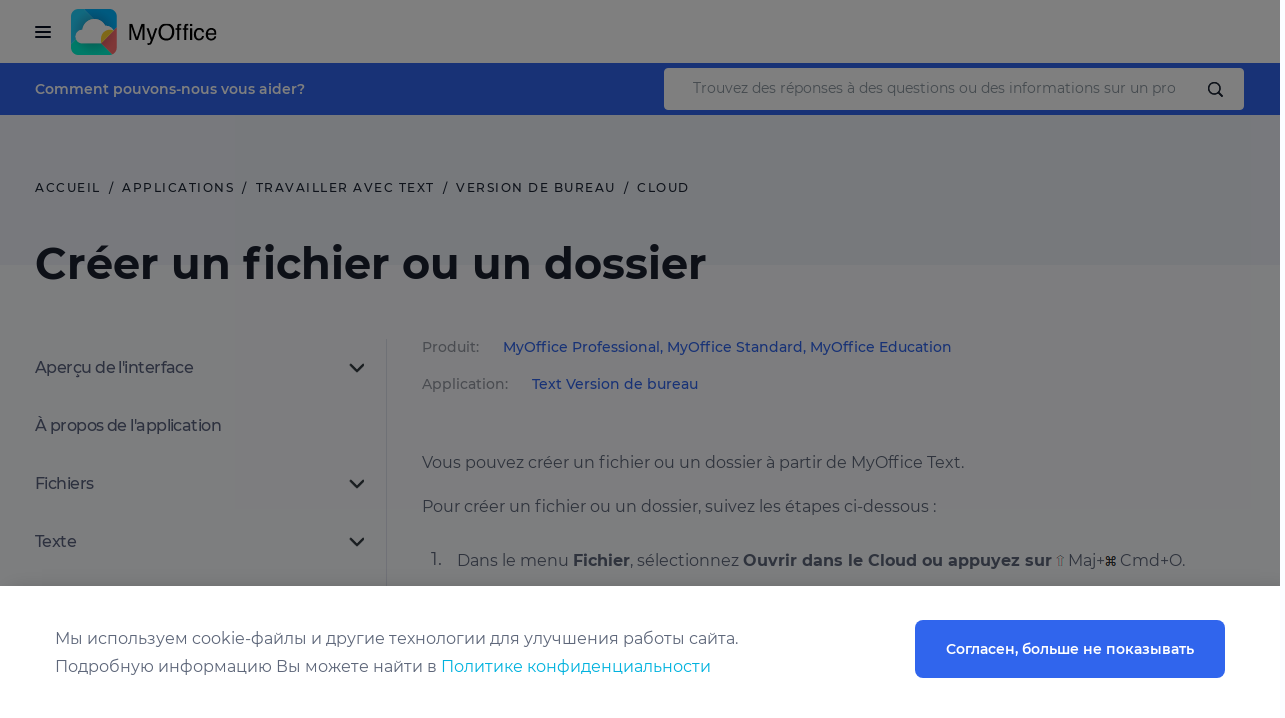

--- FILE ---
content_type: text/html; charset=UTF-8
request_url: https://support.myoffice.ru/fr/help/text/desktop/cloud/create_new_file/
body_size: 17092
content:
<!DOCTYPE html>
<html lang="ru" prefix="og: http://ogp.me/ns#">

<head itemscope itemtype="http://schema.org/WPHeader">
    <meta charset="UTF-8">
    <meta name="viewport" content="width=device-width, initial-scale=1.0">

    <link rel="icon" href="/favicon.ico" type="image/x-icon" />
    <link rel="apple-touch-icon" sizes="180x180" href="/apple-touch-icon.png">
    <link rel="icon" type="image/png" sizes="32x32" href="/favicon-32x32.png">
    <link rel="icon" type="image/png" sizes="16x16" href="/favicon-16x16.png">
    <link rel="manifest" href="/site.webmanifest">
    <link rel="mask-icon" href="/safari-pinned-tab.svg" color="#5bbad5">
    <meta name="msapplication-TileColor" content="#da532c">
    <meta name="theme-color" content="#ffffff">

    <meta itemprop="headline" content="Support Myoffice">
	


    <title>Créer un fichier ou un dossier - Cloud | Travailler avec Text Version de bureau</title>

    <meta property="og:type" content="article"/> 
    <meta property="og:url" content="https://support.myoffice.ru:443/fr/help/text/desktop/cloud/create_new_file/" />	
    <meta property="og:title" content="Créer un fichier ou un dossier - Cloud | Travailler avec Text Version de bureau" />
    <meta property="og:description" content="Créer un fichier ou un dossier Instructions détaillées pour un travail facile dans les applications MyOffice." />
    <meta property="og:image" content="https://support.myoffice.ru:443/local/templates/myoffice/images/MyOffice_Logo-T.svg" />


    <meta http-equiv="Content-Type" content="text/html; charset=UTF-8" />
<meta name="description" content="Créer un fichier ou un dossier Instructions détaillées pour un travail facile dans les applications MyOffice." />
<link href="/bitrix/cache/css/s3/myoffice/page_4460f3e59a73c7c81e91f1dc4270e821/page_4460f3e59a73c7c81e91f1dc4270e821_v1.css?17570730651354" type="text/css"  rel="stylesheet" />
<script type="text/javascript">var _ba = _ba || []; _ba.push(["aid", "0499a509f7fcb5a5f9c96d60ce3c7155"]); _ba.push(["host", "support.myoffice.ru"]); (function() {var ba = document.createElement("script"); ba.type = "text/javascript"; ba.async = true;ba.src = (document.location.protocol == "https:" ? "https://" : "http://") + "bitrix.info/ba.js";var s = document.getElementsByTagName("script")[0];s.parentNode.insertBefore(ba, s);})();</script>



    <link href="/local/templates/myoffice/stylesheets/montserrat.css" rel="stylesheet">

    <link href="/local/templates/myoffice/stylesheets/swiper.css" rel="stylesheet">
    <link href="/local/templates/myoffice/stylesheets/slick.min.css" type="text/css" rel="stylesheet">
    <link rel="stylesheet" href="/local/templates/myoffice/stylesheets/jquery.fancybox.css">

	<link href="/local/templates/myoffice/stylesheets/style.css?ver=1764587886" type="text/css" rel="stylesheet">
	<link href="/local/templates/myoffice/stylesheets/add.css?ver=1764588025" type="text/css" rel="stylesheet">

    
        <script type="text/javascript" src="/local/templates/myoffice/javascripts/jquery.min.js"></script>
        <!-- Google Tag Manager -->
        <script>(function(w,d,s,l,i){w[l]=w[l]||[];w[l].push({'gtm.start':
            new Date().getTime(),event:'gtm.js'});var f=d.getElementsByTagName(s)[0],
        j=d.createElement(s),dl=l!='dataLayer'?'&l='+l:'';j.async=true;j.src=
        'https://www.googletagmanager.com/gtm.js?id='+i+dl;f.parentNode.insertBefore(j,f);
    })(window,document,'script','dataLayer','GTM-WKZS4DN');</script>
    <!-- End Google Tag Manager -->
<!-- Yandex.Metrika counter -->
<script type="text/javascript" >
   (function(m,e,t,r,i,k,a){m[i]=m[i]||function(){(m[i].a=m[i].a||[]).push(arguments)};
   m[i].l=1*new Date();k=e.createElement(t),a=e.getElementsByTagName(t)[0],k.async=1,k.src=r,a.parentNode.insertBefore(k,a)})
   (window, document, "script", "https://mc.yandex.ru/metrika/tag.js", "ym");

   ym(72867013, "init", {
        clickmap:true,
        trackLinks:true,
        accurateTrackBounce:true,
        webvisor:true
   });
</script>
<!-- /Yandex.Metrika counter -->
<script>
    mindbox = window.mindbox || function() { mindbox.queue.push(arguments); };
    mindbox.queue = mindbox.queue || [];
    mindbox('create', {
        endpointId: 'MoyOfis.Website'
    });
</script>
<script src="https://api.mindbox.ru/scripts/v1/tracker.js" async></script> 
<link href="/local/templates/myoffice/stylesheets/app.css?ver=1695204833" type="text/css" rel="stylesheet">
</head>
<body>
    <noscript><div><img src="https://mc.yandex.ru/watch/72867013" style="position:absolute; left:-9999px;" alt="" /></div></noscript>
    <!-- Google Tag Manager (noscript) -->
    <noscript><iframe src="https://www.googletagmanager.com/ns.html?id=GTM-WKZS4DN"
        height="0" width="0" style="display:none;visibility:hidden"></iframe></noscript>
        <!-- End Google Tag Manager (noscript) -->
        <div itemscope itemtype="https://schema.org/WebSite"  style="display:none;visibility:hidden">
			<meta itemprop="url" content="https://support.myoffice.ru/"/>
            <form itemprop="potentialAction" itemscope itemtype="https://schema.org/SearchAction">
                <meta itemprop="target" content="https://support.myoffice.ru/search/?q={search_term_string}&s=s"/>
                <input itemprop="query-input" type="text" name="search_term_string" required/>
                <input type="submit"/>
            </form>

        </div>
        <div class="body-wrap">
            <div class="body-content">

                <div class="container-n header">
                    <div class="header-main">
                        <div class="header__row">
                            <div class="header__wrap">
                                <div class="header__left">
                                    <div class="header__logo-burger">
                                        <a href="/fr/" class="header__logo-left"></a>
                                    </div>
                                    <div class="header__logo">
                                        <a href="/fr/" class="header__logo-link" style="background-image:url(https://myoffice.ru/images/identity/img/logo-en.svg);">Centre d'aide MyOffice</a>
                                    </div>
                                </div>

                                <div class="header__info">
                                    <div class="header__search-wrap">
                                                                                <a href="/search/" class="header__search"></a>
                                                                            </div>
                                            </div>

                    <div class="header__right">
                        <div class="header__menu">
                                                            <ul itemscope itemtype="http://schema.org/SiteNavigationElement" class="header__menu-list">
<!--
                                    <li>
                                        <a href="/">Главная</a>
                                    </li>
-->
                                    <li>
                                        <a itemprop="url" href="/fr/products/">Produits et documentation</a>
                                    </li>
                                    <li>
                                        <a itemprop="url" href="/fr/apps/">Travailler avec les applications</a>
                                    </li>
                                    <li>
                                        <a itemprop="url" href="/fr/faq/">Questions et réponses</a>
                                    </li>
                                </ul>	                                
                        </div>
                        <div class="header__lang-wrap">
                            <select class="header__lang" onchange="window.location.href=this.value">
								<option value="/" >Ru</option>
								<option value="/en/" >En</option>
								<option value="/fr/" selected>Fr</option>
                            </select>
</div>                                
                        <div class="header__link-wrap">
							<a href="https://myoffice.ru/buy/" class="header__link">Achat</a>
                        </div>
                    </div>
                </div>
            </div>
        </div>
        <div class="header-bot">
            <div class="header-bot__row">
                <div class="header-bot__wrap">
                    <div class="header-bot__left">
                        Comment pouvons-nous vous aider?                    </div>
                    <div class="header-bot__search">
                        <div class="header-bot__search-wrap">
							                      <div class="ya-site-form ya-site-form_inited_no" data-bem="{&quot;action&quot;:&quot;https://support.myoffice.ru:443/fr/search/&quot;,&quot;arrow&quot;:false,&quot;bg&quot;:&quot;transparent&quot;,&quot;fontsize&quot;:12,&quot;fg&quot;:&quot;#000000&quot;,&quot;language&quot;:&quot;ru&quot;,&quot;logo&quot;:&quot;rb&quot;,&quot;publicname&quot;:&quot;Yandex Site Search #8392674&quot;,&quot;suggest&quot;:true,&quot;target&quot;:&quot;_self&quot;,&quot;tld&quot;:&quot;ru&quot;,&quot;type&quot;:3,&quot;usebigdictionary&quot;:true,&quot;searchid&quot;:8392674,&quot;input_fg&quot;:&quot;#1B212F&quot;,&quot;input_bg&quot;:&quot;#ffffff&quot;,&quot;input_fontStyle&quot;:&quot;normal&quot;,&quot;input_fontWeight&quot;:&quot;normal&quot;,&quot;input_placeholder&quot;:&quot;Trouvez des réponses à des questions ou des informations sur un produit en particulier&quot;,&quot;input_placeholderColor&quot;:&quot;#8B969F&quot;,&quot;input_borderColor&quot;:&quot;#ffffff&quot;}"><form action="https://yandex.ru/search/site/" method="get" target="_self" accept-charset="utf-8"><input type="hidden" name="searchid" value="8392674"/><input type="hidden" name="l10n" value="ru"/><input type="hidden" name="reqenc" value=""/><input type="search" name="text" value=""/><input type="submit" value="Найти"/></form></div><style type="text/css">.ya-page_js_yes .ya-site-form_inited_no { display: none; }</style><script type="text/javascript">(function(w,d,c){var s=d.createElement('script'),h=d.getElementsByTagName('script')[0],e=d.documentElement;if((' '+e.className+' ').indexOf(' ya-page_js_yes ')===-1){e.className+=' ya-page_js_yes';}s.type='text/javascript';s.async=true;s.charset='utf-8';s.src=(d.location.protocol==='https:'?'https:':'http:')+'//site.yandex.net/v2.0/js/all.js';h.parentNode.insertBefore(s,h);(w[c]||(w[c]=[])).push(function(){Ya.Site.Form.init()})})(window,document,'yandex_site_callbacks');</script>	       
                  </div>
              </div>
          </div>
      </div>
  </div>
</div>




<section class="top-info under-section-with-search">
	<div class="top-info__row">
		<div class="breadcrumbs-wrap">
			<ul class="breadcrumbs" itemscope itemtype="http://schema.org/BreadcrumbList">
				<li itemprop="itemListElement" itemscope itemtype="http://schema.org/ListItem">
					<a itemprop="item" href="/fr/"><span itemprop="name">Accueil</span></a>
					<meta itemprop="position" content="1" />
				</li>
				<li itemprop="itemListElement" itemscope itemtype="http://schema.org/ListItem">
					<a itemprop="item" href="/fr/apps/"><span itemprop="name">Applications</span></a>
					<meta itemprop="position" content="2" />
				</li>
								<li itemprop="itemListElement" itemscope itemtype="http://schema.org/ListItem">
					<a itemprop="item" href="/fr/help/text/"><span itemprop="name">Travailler avec Text</span></a>
					<meta itemprop="position" content="3" />
				</li>
								<li itemprop="itemListElement" itemscope itemtype="http://schema.org/ListItem">
					<a itemprop="item" href="/fr/help/text/desktop/"><span itemprop="name">Version de bureau</span></a>
					<meta itemprop="position" content="4" />
				</li>
								<li itemprop="itemListElement" itemscope itemtype="http://schema.org/ListItem">
					<a itemprop="item" href="/fr/help/text/desktop/cloud/"><span itemprop="name">Cloud</span></a>
					<meta itemprop="position" content="5" />
				</li>
											</ul>
		</div>
		<div class="top-info__group">
			<div class="top-info__group-title">
				<h1 class="minimize">
					Créer un fichier ou un dossier				</h1>
			</div>
		</div>

	</div>
</section>

<section class="art-t-page">
	<div class="art-t-page__row pt-0">
		<div class="art-t-page__wrap">
		
				

				
				<div class="art-t-page__nav hasSticky">
				<div class="select-wrap">
					<select class="selectric" onchange="window.location.href=this.value">


												<option value="/fr/help/text/desktop/aper%C3%A7u_de_linterface/" >Aperçu de l'interface</option>
												<option value="/fr/help/text/desktop/aper%C3%A7u_de_linterface/ui_review/" >&nbsp;&nbsp;&nbsp;Fenêtre principale</option>
												<option value="/fr/help/text/desktop/aper%C3%A7u_de_linterface/toolbar_sections/" >&nbsp;&nbsp;&nbsp;Barre d'outils</option>
												<option value="/fr/help/text/desktop/aper%C3%A7u_de_linterface/quick_action/" >&nbsp;&nbsp;&nbsp;Actions rapides</option>
												<option value="/fr/help/text/desktop/aper%C3%A7u_de_linterface/what_s_new/" >&nbsp;&nbsp;&nbsp;Démonstration des nouvelles fonctionnalités</option>
												<option value="/fr/help/text/desktop/aper%C3%A7u_de_linterface/shortcuts_mac/" >&nbsp;&nbsp;&nbsp;Raccourcis clavier</option>
												<option value="/fr/help/text/desktop/aper%C3%A7u_de_linterface/language/" >&nbsp;&nbsp;&nbsp;Langue</option>
												<option value="/fr/help/text/desktop/index/" >À propos de l'application</option>
												<option value="/fr/help/text/desktop/fichiers/" >Fichiers</option>
												<option value="/fr/help/text/desktop/fichiers/create_file/" >&nbsp;&nbsp;&nbsp;Nouveau</option>
												<option value="/fr/help/text/desktop/fichiers/create_template/" >&nbsp;&nbsp;&nbsp;Enregistrer comme modèle</option>
												<option value="/fr/help/text/desktop/fichiers/create_file_from_template/" >&nbsp;&nbsp;&nbsp;Nouveau à partir d'un modèle</option>
												<option value="/fr/help/text/desktop/fichiers/open_file/" >&nbsp;&nbsp;&nbsp;Ouvrir</option>
												<option value="/fr/help/text/desktop/fichiers/recent_files/" >&nbsp;&nbsp;&nbsp;Fichiers récents</option>
												<option value="/fr/help/text/desktop/fichiers/open_in_other_program/" >&nbsp;&nbsp;&nbsp;Ouvrir avec</option>
												<option value="/fr/help/text/desktop/fichiers/save_file/" >&nbsp;&nbsp;&nbsp;Enregistrer</option>
												<option value="/fr/help/text/desktop/fichiers/export/" >&nbsp;&nbsp;&nbsp;Exporter vers</option>
												<option value="/fr/help/text/desktop/fichiers/print/" >&nbsp;&nbsp;&nbsp;Visualiser et imprimer</option>
												<option value="/fr/help/text/desktop/fichiers/close_file/" >&nbsp;&nbsp;&nbsp;Fermer</option>
												<option value="/fr/help/text/desktop/texte/" >Texte</option>
												<option value="/fr/help/text/desktop/texte/enter_text/" >&nbsp;&nbsp;&nbsp;Saisir du texte</option>
												<option value="/fr/help/text/desktop/texte/footnotes/" >&nbsp;&nbsp;&nbsp;Notes de bas de page</option>
												<option value="/fr/help/text/desktop/texte/adding_links/" >&nbsp;&nbsp;&nbsp;Liens</option>
												<option value="/fr/help/text/desktop/texte/cross-references/" >&nbsp;&nbsp;&nbsp;Renvois</option>
												<option value="/fr/help/text/desktop/texte/bookmark/" >&nbsp;&nbsp;&nbsp;Signets</option>
												<option value="/fr/help/text/desktop/texte/special_characters/" >&nbsp;&nbsp;&nbsp;Caractères spéciaux</option>
												<option value="/fr/help/text/desktop/texte/current_date_time_insertion/" >&nbsp;&nbsp;&nbsp;Date ou l'heure actuelle</option>
												<option value="/fr/help/text/desktop/texte/spellcheck/" >&nbsp;&nbsp;&nbsp;Vérifier l’orthographe et la grammaire</option>
												<option value="/fr/help/text/desktop/texte/find_replace/" >&nbsp;&nbsp;&nbsp;Rechercher et remplacer</option>
												<option value="/fr/help/text/desktop/texte/delete_text/" >&nbsp;&nbsp;&nbsp;Supprimer le texte</option>
												<option value="/fr/help/text/desktop/mise_en_forme_du_texte/" >Mise en forme du texte</option>
												<option value="/fr/help/text/desktop/mise_en_forme_du_texte/non_printable_characters/" >&nbsp;&nbsp;&nbsp;Caractères non imprimables</option>
												<option value="/fr/help/text/desktop/mise_en_forme_du_texte/fonts_styles/" >&nbsp;&nbsp;&nbsp;Polices et styles</option>
												<option value="/fr/help/text/desktop/mise_en_forme_du_texte/positioning/" >&nbsp;&nbsp;&nbsp;Alignement et espacement</option>
												<option value="/fr/help/text/desktop/mise_en_forme_du_texte/text_rotation/" >&nbsp;&nbsp;&nbsp;Faire pivoter du texte</option>
												<option value="/fr/help/text/desktop/mise_en_forme_du_texte/list/" >&nbsp;&nbsp;&nbsp;Listes</option>
												<option value="/fr/help/text/desktop/mise_en_forme_du_texte/copy_formatting/" >&nbsp;&nbsp;&nbsp;Copier et appliquer la mise en forme</option>
												<option value="/fr/help/text/desktop/mise_en_forme_du_texte/remove_formatting/" >&nbsp;&nbsp;&nbsp;Effacer la mise en forme</option>
												<option value="/fr/help/text/desktop/tableaux/" >Tableaux</option>
												<option value="/fr/help/text/desktop/tableaux/insert_table/" >&nbsp;&nbsp;&nbsp;Insérer un tableau</option>
												<option value="/fr/help/text/desktop/tableaux/insert_rows/" >&nbsp;&nbsp;&nbsp;Insérer des lignes</option>
												<option value="/fr/help/text/desktop/tableaux/insert_columns/" >&nbsp;&nbsp;&nbsp;Insérer des colonnes</option>
												<option value="/fr/help/text/desktop/tableaux/edit_content/" >&nbsp;&nbsp;&nbsp;Modifier le contenu du tableau</option>
												<option value="/fr/help/text/desktop/tableaux/select_cells/" >&nbsp;&nbsp;&nbsp;Sélectionner une plage de cellules</option>
												<option value="/fr/help/text/desktop/tableaux/select_table/" >&nbsp;&nbsp;&nbsp;Sélectionner un tableau</option>
												<option value="/fr/help/text/desktop/tableaux/cell_background_color/" >&nbsp;&nbsp;&nbsp;Couleur de remplissage de cellules</option>
												<option value="/fr/help/text/desktop/tableaux/cell_borders/" >&nbsp;&nbsp;&nbsp;Bordures de cellules</option>
												<option value="/fr/help/text/desktop/tableaux/change_size_row_or_column/" >&nbsp;&nbsp;&nbsp;Redimensionner une colonne ou une ligne</option>
												<option value="/fr/help/text/desktop/tableaux/cell_size/" >&nbsp;&nbsp;&nbsp;Spécifier la taille exacte des cellules</option>
												<option value="/fr/help/text/desktop/tableaux/merge_cells/" >&nbsp;&nbsp;&nbsp;Fusionner ou fractionner des cellules</option>
												<option value="/fr/help/text/desktop/tableaux/repeat_header/" >&nbsp;&nbsp;&nbsp;Répéter l’en-tête du tableau sur plusieurs pages</option>
												<option value="/fr/help/text/desktop/tableaux/convert_text_to_table/" >&nbsp;&nbsp;&nbsp;Convertir un texte en tableau</option>
												<option value="/fr/help/text/desktop/tableaux/convert_table_to_text/" >&nbsp;&nbsp;&nbsp;Convertir un tableau en texte</option>
												<option value="/fr/help/text/desktop/tableaux/delete_row_or_column/" >&nbsp;&nbsp;&nbsp;Supprimer des lignes ou colonnes</option>
												<option value="/fr/help/text/desktop/tableaux/delete_table/" >&nbsp;&nbsp;&nbsp;Supprimer un tableau</option>
												<option value="/fr/help/text/desktop/images/" >Images</option>
												<option value="/fr/help/text/desktop/images/insert_image/" >&nbsp;&nbsp;&nbsp;Insérer une image</option>
												<option value="/fr/help/text/desktop/images/change_size_image/" >&nbsp;&nbsp;&nbsp;Redimensionner une image</option>
												<option value="/fr/help/text/desktop/images/move_image/" >&nbsp;&nbsp;&nbsp;Déplacer une image</option>
												<option value="/fr/help/text/desktop/images/change_position_image/" >&nbsp;&nbsp;&nbsp;Modifier la disposition d'une image dans le texte</option>
												<option value="/fr/help/text/desktop/images/save_image/" >&nbsp;&nbsp;&nbsp;Enregistrer une image</option>
												<option value="/fr/help/text/desktop/images/delete_image/" >&nbsp;&nbsp;&nbsp;Supprimer une image</option>
												<option value="/fr/help/text/desktop/formes/" >Formes</option>
												<option value="/fr/help/text/desktop/formes/insert_shape/" >&nbsp;&nbsp;&nbsp;Insérer une forme</option>
												<option value="/fr/help/text/desktop/formes/edit_shape/" >&nbsp;&nbsp;&nbsp;Modifier une forme</option>
												<option value="/fr/help/text/desktop/formes/shape_fill/" >&nbsp;&nbsp;&nbsp;Remplir une forme</option>
												<option value="/fr/help/text/desktop/formes/shape_outline/" >&nbsp;&nbsp;&nbsp;Contour de la forme</option>
												<option value="/fr/help/text/desktop/formes/change_size_shape/" >&nbsp;&nbsp;&nbsp;Redimensionner une forme</option>
												<option value="/fr/help/text/desktop/formes/autofit/" >&nbsp;&nbsp;&nbsp;Ajuster la taille de la forme au texte</option>
												<option value="/fr/help/text/desktop/formes/text_wrapping/" >&nbsp;&nbsp;&nbsp;Modifier la disposition de la forme dans le texte</option>
												<option value="/fr/help/text/desktop/formes/move_shape/" >&nbsp;&nbsp;&nbsp;Déplacer une forme</option>
												<option value="/fr/help/text/desktop/formes/delete_shape/" >&nbsp;&nbsp;&nbsp;Supprimer une forme</option>
												<option value="/fr/help/text/desktop/mise_en_page/" >Mise en page</option>
												<option value="/fr/help/text/desktop/mise_en_page/page_settings/" >&nbsp;&nbsp;&nbsp;Paramètres de la page</option>
												<option value="/fr/help/text/desktop/mise_en_page/header_and_footer/" >&nbsp;&nbsp;&nbsp;En-têtes et des pieds de page</option>
												<option value="/fr/help/text/desktop/mise_en_page/page_number/" >&nbsp;&nbsp;&nbsp;Numéros de pages&nbsp;</option>
												<option value="/fr/help/text/desktop/mise_en_page/page_break/" >&nbsp;&nbsp;&nbsp;Sauts de page</option>
												<option value="/fr/help/text/desktop/mise_en_page/section_break/" >&nbsp;&nbsp;&nbsp;Sauts de section&nbsp;</option>
												<option value="/fr/help/text/desktop/mise_en_page/table_of_contents/" >&nbsp;&nbsp;&nbsp;Sommaire</option>
												<option value="/fr/help/text/desktop/%C3%A9quations/" >Équations</option>
												<option value="/fr/help/text/desktop/%C3%A9quations/insert_formula/" >&nbsp;&nbsp;&nbsp;Insérer une équation</option>
												<option value="/fr/help/text/desktop/%C3%A9quations/edit_formula/" >&nbsp;&nbsp;&nbsp;Modifier une équation</option>
												<option value="/fr/help/text/desktop/%C3%A9quations/change_size_formula/" >&nbsp;&nbsp;&nbsp;Redimensionner une équation</option>
												<option value="/fr/help/text/desktop/%C3%A9quations/delete_formula/" >&nbsp;&nbsp;&nbsp;Supprimer une équation</option>
												<option value="/fr/help/text/desktop/affichage/" >Affichage</option>
												<option value="/fr/help/text/desktop/affichage/using_ruler/" >&nbsp;&nbsp;&nbsp;Règles</option>
												<option value="/fr/help/text/desktop/affichage/scale/" >&nbsp;&nbsp;&nbsp;Mise en échelle</option>
												<option value="/fr/help/text/desktop/affichage/view_document/" >&nbsp;&nbsp;&nbsp;Affichage Présentation</option>
												<option value="/fr/help/text/desktop/presse_papiers/" >Presse-papiers</option>
												<option value="/fr/help/text/desktop/presse_papiers/cut_or_copy/" >&nbsp;&nbsp;&nbsp;Couper ou copier les données</option>
												<option value="/fr/help/text/desktop/presse_papiers/paste/" >&nbsp;&nbsp;&nbsp;Insérer les dernières données coupées ou copiées</option>
												<option value="/fr/help/text/desktop/presse_papiers/paste_from_clipboard/" >&nbsp;&nbsp;&nbsp;Coller les données de l'historique du presse‑papiers</option>
												<option value="/fr/help/text/desktop/r%C3%A9vision/" >Révision</option>
												<option value="/fr/help/text/desktop/r%C3%A9vision/tracking_changes/" >&nbsp;&nbsp;&nbsp;Modifications</option>
												<option value="/fr/help/text/desktop/r%C3%A9vision/comments/" >&nbsp;&nbsp;&nbsp;Commentaires</option>
												<option value="/fr/help/text/desktop/r%C3%A9vision/document_comparison/" >&nbsp;&nbsp;&nbsp;Comparer les documents</option>
												<option value="/fr/help/text/desktop/cloud/"  selected>Cloud</option>
												<option value="/fr/help/text/desktop/cloud/enter_the_cloud/" >&nbsp;&nbsp;&nbsp;Se connecter au Cloud</option>
												<option value="/fr/help/text/desktop/cloud/open_file_from_the_cloud/" >&nbsp;&nbsp;&nbsp;Ouvrir un fichier</option>
												<option value="/fr/help/text/desktop/cloud/create_local_copy/" >&nbsp;&nbsp;&nbsp;Créer une copie locale</option>
												<option value="/fr/help/text/desktop/cloud/create_new_file/"  selected>&nbsp;&nbsp;&nbsp;Créer un fichier ou un dossier</option>
												<option value="/fr/help/text/desktop/cloud/loading_file/" >&nbsp;&nbsp;&nbsp;Télécharger vers le Cloud</option>
												<option value="/fr/help/text/desktop/cloud/download_file/" >&nbsp;&nbsp;&nbsp;Télécharger depuis le Cloud</option>
												<option value="/fr/help/text/desktop/cloud/delete_file_in_cloude/" >&nbsp;&nbsp;&nbsp;Supprimer un fichier</option>
												<option value="/fr/help/text/desktop/cloud/restore_file_in_cloud/" >&nbsp;&nbsp;&nbsp;Restaurer un fichier ou un dossier</option>
												<option value="/fr/help/text/desktop/cloud/share_file_in_the_cloud/" >&nbsp;&nbsp;&nbsp;Accès partagé aux fichiers</option>
												<option value="/fr/help/text/desktop/cloud/collaborative_editing/" >&nbsp;&nbsp;&nbsp;Collaboration</option>
												<option value="/fr/help/text/desktop/cloud/unshare/" >&nbsp;&nbsp;&nbsp;Révoquer votre propre accès</option>
												<option value="/fr/help/text/desktop/cloud/get_out_of_the_cloud/" >&nbsp;&nbsp;&nbsp;Quitter le Cloud</option>
												<option value="/fr/help/text/desktop/outils_dautomatisation/" >Outils d'automatisation</option>
												<option value="/fr/help/text/desktop/outils_dautomatisation/scripts/" >&nbsp;&nbsp;&nbsp;Macros</option>
												<option value="/fr/help/text/desktop/outils_dautomatisation/plugins/" >&nbsp;&nbsp;&nbsp;Extensions</option>
												<option value="/fr/help/text/desktop/protection_du_document/" >Protection du document</option>
												<option value="/fr/help/text/desktop/protection_du_document/password_protection/" >&nbsp;&nbsp;&nbsp;Proteger par un mot de passe</option>
												<option value="/fr/help/text/desktop/protection_du_document/lock_document_content/" >&nbsp;&nbsp;&nbsp;Proteger contre les modifications</option>
						
					</select>
				</div>

				<ul class="nav nav-tabs" id="myTab" role="tablist">
																													<li class="nav-item 
							 parent 
							">
							<a 
								class="nav-link " 

																																href="/fr/help/text/desktop/aper%C3%A7u_de_linterface/"
																
								>
								Aperçu de l'interface							</a>
						</li>
																		<ul>						<li class="nav-item 
							 
							">
							<a 
								class="nav-link " 

																																href="/fr/help/text/desktop/aper%C3%A7u_de_linterface/ui_review/"
																
								>
								Fenêtre principale							</a>
						</li>
																								<li class="nav-item 
							 
							">
							<a 
								class="nav-link " 

																																href="/fr/help/text/desktop/aper%C3%A7u_de_linterface/toolbar_sections/"
																
								>
								Barre d'outils							</a>
						</li>
																								<li class="nav-item 
							 
							">
							<a 
								class="nav-link " 

																																href="/fr/help/text/desktop/aper%C3%A7u_de_linterface/quick_action/"
																
								>
								Actions rapides							</a>
						</li>
																								<li class="nav-item 
							 
							">
							<a 
								class="nav-link " 

																																href="/fr/help/text/desktop/aper%C3%A7u_de_linterface/what_s_new/"
																
								>
								Démonstration des nouvelles fonctionnalités							</a>
						</li>
																								<li class="nav-item 
							 
							">
							<a 
								class="nav-link " 

																																href="/fr/help/text/desktop/aper%C3%A7u_de_linterface/shortcuts_mac/"
																
								>
								Raccourcis clavier							</a>
						</li>
																								<li class="nav-item 
							 
							">
							<a 
								class="nav-link " 

																																href="/fr/help/text/desktop/aper%C3%A7u_de_linterface/language/"
																
								>
								Langue							</a>
						</li>
																		</ul>						<li class="nav-item 
							 
							">
							<a 
								class="nav-link " 

																																href="/fr/help/text/desktop/index/"
																
								>
								À propos de l'application							</a>
						</li>
																								<li class="nav-item 
							 parent 
							">
							<a 
								class="nav-link " 

																																href="/fr/help/text/desktop/fichiers/"
																
								>
								Fichiers							</a>
						</li>
																		<ul>						<li class="nav-item 
							 
							">
							<a 
								class="nav-link " 

																																href="/fr/help/text/desktop/fichiers/create_file/"
																
								>
								Nouveau							</a>
						</li>
																								<li class="nav-item 
							 
							">
							<a 
								class="nav-link " 

																																href="/fr/help/text/desktop/fichiers/create_template/"
																
								>
								Enregistrer comme modèle							</a>
						</li>
																								<li class="nav-item 
							 
							">
							<a 
								class="nav-link " 

																																href="/fr/help/text/desktop/fichiers/create_file_from_template/"
																
								>
								Nouveau à partir d'un modèle							</a>
						</li>
																								<li class="nav-item 
							 
							">
							<a 
								class="nav-link " 

																																href="/fr/help/text/desktop/fichiers/open_file/"
																
								>
								Ouvrir							</a>
						</li>
																								<li class="nav-item 
							 
							">
							<a 
								class="nav-link " 

																																href="/fr/help/text/desktop/fichiers/recent_files/"
																
								>
								Fichiers récents							</a>
						</li>
																								<li class="nav-item 
							 
							">
							<a 
								class="nav-link " 

																																href="/fr/help/text/desktop/fichiers/open_in_other_program/"
																
								>
								Ouvrir avec							</a>
						</li>
																								<li class="nav-item 
							 
							">
							<a 
								class="nav-link " 

																																href="/fr/help/text/desktop/fichiers/save_file/"
																
								>
								Enregistrer							</a>
						</li>
																								<li class="nav-item 
							 
							">
							<a 
								class="nav-link " 

																																href="/fr/help/text/desktop/fichiers/export/"
																
								>
								Exporter vers							</a>
						</li>
																								<li class="nav-item 
							 
							">
							<a 
								class="nav-link " 

																																href="/fr/help/text/desktop/fichiers/print/"
																
								>
								Visualiser et imprimer							</a>
						</li>
																								<li class="nav-item 
							 
							">
							<a 
								class="nav-link " 

																																href="/fr/help/text/desktop/fichiers/close_file/"
																
								>
								Fermer							</a>
						</li>
																		</ul>						<li class="nav-item 
							 parent 
							">
							<a 
								class="nav-link " 

																																href="/fr/help/text/desktop/texte/"
																
								>
								Texte							</a>
						</li>
																		<ul>						<li class="nav-item 
							 
							">
							<a 
								class="nav-link " 

																																href="/fr/help/text/desktop/texte/enter_text/"
																
								>
								Saisir du texte							</a>
						</li>
																								<li class="nav-item 
							 
							">
							<a 
								class="nav-link " 

																																href="/fr/help/text/desktop/texte/footnotes/"
																
								>
								Notes de bas de page							</a>
						</li>
																								<li class="nav-item 
							 
							">
							<a 
								class="nav-link " 

																																href="/fr/help/text/desktop/texte/adding_links/"
																
								>
								Liens							</a>
						</li>
																								<li class="nav-item 
							 
							">
							<a 
								class="nav-link " 

																																href="/fr/help/text/desktop/texte/cross-references/"
																
								>
								Renvois							</a>
						</li>
																								<li class="nav-item 
							 
							">
							<a 
								class="nav-link " 

																																href="/fr/help/text/desktop/texte/bookmark/"
																
								>
								Signets							</a>
						</li>
																								<li class="nav-item 
							 
							">
							<a 
								class="nav-link " 

																																href="/fr/help/text/desktop/texte/special_characters/"
																
								>
								Caractères spéciaux							</a>
						</li>
																								<li class="nav-item 
							 
							">
							<a 
								class="nav-link " 

																																href="/fr/help/text/desktop/texte/current_date_time_insertion/"
																
								>
								Date ou l'heure actuelle							</a>
						</li>
																								<li class="nav-item 
							 
							">
							<a 
								class="nav-link " 

																																href="/fr/help/text/desktop/texte/spellcheck/"
																
								>
								Vérifier l’orthographe et la grammaire							</a>
						</li>
																								<li class="nav-item 
							 
							">
							<a 
								class="nav-link " 

																																href="/fr/help/text/desktop/texte/find_replace/"
																
								>
								Rechercher et remplacer							</a>
						</li>
																								<li class="nav-item 
							 
							">
							<a 
								class="nav-link " 

																																href="/fr/help/text/desktop/texte/delete_text/"
																
								>
								Supprimer le texte							</a>
						</li>
																		</ul>						<li class="nav-item 
							 parent 
							">
							<a 
								class="nav-link " 

																																href="/fr/help/text/desktop/mise_en_forme_du_texte/"
																
								>
								Mise en forme du texte							</a>
						</li>
																		<ul>						<li class="nav-item 
							 
							">
							<a 
								class="nav-link " 

																																href="/fr/help/text/desktop/mise_en_forme_du_texte/non_printable_characters/"
																
								>
								Caractères non imprimables							</a>
						</li>
																								<li class="nav-item 
							 
							">
							<a 
								class="nav-link " 

																																href="/fr/help/text/desktop/mise_en_forme_du_texte/fonts_styles/"
																
								>
								Polices et styles							</a>
						</li>
																								<li class="nav-item 
							 
							">
							<a 
								class="nav-link " 

																																href="/fr/help/text/desktop/mise_en_forme_du_texte/positioning/"
																
								>
								Alignement et espacement							</a>
						</li>
																								<li class="nav-item 
							 
							">
							<a 
								class="nav-link " 

																																href="/fr/help/text/desktop/mise_en_forme_du_texte/text_rotation/"
																
								>
								Faire pivoter du texte							</a>
						</li>
																								<li class="nav-item 
							 
							">
							<a 
								class="nav-link " 

																																href="/fr/help/text/desktop/mise_en_forme_du_texte/list/"
																
								>
								Listes							</a>
						</li>
																								<li class="nav-item 
							 
							">
							<a 
								class="nav-link " 

																																href="/fr/help/text/desktop/mise_en_forme_du_texte/copy_formatting/"
																
								>
								Copier et appliquer la mise en forme							</a>
						</li>
																								<li class="nav-item 
							 
							">
							<a 
								class="nav-link " 

																																href="/fr/help/text/desktop/mise_en_forme_du_texte/remove_formatting/"
																
								>
								Effacer la mise en forme							</a>
						</li>
																		</ul>						<li class="nav-item 
							 parent 
							">
							<a 
								class="nav-link " 

																																href="/fr/help/text/desktop/tableaux/"
																
								>
								Tableaux							</a>
						</li>
																		<ul>						<li class="nav-item 
							 
							">
							<a 
								class="nav-link " 

																																href="/fr/help/text/desktop/tableaux/insert_table/"
																
								>
								Insérer un tableau							</a>
						</li>
																								<li class="nav-item 
							 
							">
							<a 
								class="nav-link " 

																																href="/fr/help/text/desktop/tableaux/insert_rows/"
																
								>
								Insérer des lignes							</a>
						</li>
																								<li class="nav-item 
							 
							">
							<a 
								class="nav-link " 

																																href="/fr/help/text/desktop/tableaux/insert_columns/"
																
								>
								Insérer des colonnes							</a>
						</li>
																								<li class="nav-item 
							 
							">
							<a 
								class="nav-link " 

																																href="/fr/help/text/desktop/tableaux/edit_content/"
																
								>
								Modifier le contenu du tableau							</a>
						</li>
																								<li class="nav-item 
							 
							">
							<a 
								class="nav-link " 

																																href="/fr/help/text/desktop/tableaux/select_cells/"
																
								>
								Sélectionner une plage de cellules							</a>
						</li>
																								<li class="nav-item 
							 
							">
							<a 
								class="nav-link " 

																																href="/fr/help/text/desktop/tableaux/select_table/"
																
								>
								Sélectionner un tableau							</a>
						</li>
																								<li class="nav-item 
							 
							">
							<a 
								class="nav-link " 

																																href="/fr/help/text/desktop/tableaux/cell_background_color/"
																
								>
								Couleur de remplissage de cellules							</a>
						</li>
																								<li class="nav-item 
							 
							">
							<a 
								class="nav-link " 

																																href="/fr/help/text/desktop/tableaux/cell_borders/"
																
								>
								Bordures de cellules							</a>
						</li>
																								<li class="nav-item 
							 
							">
							<a 
								class="nav-link " 

																																href="/fr/help/text/desktop/tableaux/change_size_row_or_column/"
																
								>
								Redimensionner une colonne ou une ligne							</a>
						</li>
																								<li class="nav-item 
							 
							">
							<a 
								class="nav-link " 

																																href="/fr/help/text/desktop/tableaux/cell_size/"
																
								>
								Spécifier la taille exacte des cellules							</a>
						</li>
																								<li class="nav-item 
							 
							">
							<a 
								class="nav-link " 

																																href="/fr/help/text/desktop/tableaux/merge_cells/"
																
								>
								Fusionner ou fractionner des cellules							</a>
						</li>
																								<li class="nav-item 
							 
							">
							<a 
								class="nav-link " 

																																href="/fr/help/text/desktop/tableaux/repeat_header/"
																
								>
								Répéter l’en-tête du tableau sur plusieurs pages							</a>
						</li>
																								<li class="nav-item 
							 
							">
							<a 
								class="nav-link " 

																																href="/fr/help/text/desktop/tableaux/convert_text_to_table/"
																
								>
								Convertir un texte en tableau							</a>
						</li>
																								<li class="nav-item 
							 
							">
							<a 
								class="nav-link " 

																																href="/fr/help/text/desktop/tableaux/convert_table_to_text/"
																
								>
								Convertir un tableau en texte							</a>
						</li>
																								<li class="nav-item 
							 
							">
							<a 
								class="nav-link " 

																																href="/fr/help/text/desktop/tableaux/delete_row_or_column/"
																
								>
								Supprimer des lignes ou colonnes							</a>
						</li>
																								<li class="nav-item 
							 
							">
							<a 
								class="nav-link " 

																																href="/fr/help/text/desktop/tableaux/delete_table/"
																
								>
								Supprimer un tableau							</a>
						</li>
																		</ul>						<li class="nav-item 
							 parent 
							">
							<a 
								class="nav-link " 

																																href="/fr/help/text/desktop/images/"
																
								>
								Images							</a>
						</li>
																		<ul>						<li class="nav-item 
							 
							">
							<a 
								class="nav-link " 

																																href="/fr/help/text/desktop/images/insert_image/"
																
								>
								Insérer une image							</a>
						</li>
																								<li class="nav-item 
							 
							">
							<a 
								class="nav-link " 

																																href="/fr/help/text/desktop/images/change_size_image/"
																
								>
								Redimensionner une image							</a>
						</li>
																								<li class="nav-item 
							 
							">
							<a 
								class="nav-link " 

																																href="/fr/help/text/desktop/images/move_image/"
																
								>
								Déplacer une image							</a>
						</li>
																								<li class="nav-item 
							 
							">
							<a 
								class="nav-link " 

																																href="/fr/help/text/desktop/images/change_position_image/"
																
								>
								Modifier la disposition d'une image dans le texte							</a>
						</li>
																								<li class="nav-item 
							 
							">
							<a 
								class="nav-link " 

																																href="/fr/help/text/desktop/images/save_image/"
																
								>
								Enregistrer une image							</a>
						</li>
																								<li class="nav-item 
							 
							">
							<a 
								class="nav-link " 

																																href="/fr/help/text/desktop/images/delete_image/"
																
								>
								Supprimer une image							</a>
						</li>
																		</ul>						<li class="nav-item 
							 parent 
							">
							<a 
								class="nav-link " 

																																href="/fr/help/text/desktop/formes/"
																
								>
								Formes							</a>
						</li>
																		<ul>						<li class="nav-item 
							 
							">
							<a 
								class="nav-link " 

																																href="/fr/help/text/desktop/formes/insert_shape/"
																
								>
								Insérer une forme							</a>
						</li>
																								<li class="nav-item 
							 
							">
							<a 
								class="nav-link " 

																																href="/fr/help/text/desktop/formes/edit_shape/"
																
								>
								Modifier une forme							</a>
						</li>
																								<li class="nav-item 
							 
							">
							<a 
								class="nav-link " 

																																href="/fr/help/text/desktop/formes/shape_fill/"
																
								>
								Remplir une forme							</a>
						</li>
																								<li class="nav-item 
							 
							">
							<a 
								class="nav-link " 

																																href="/fr/help/text/desktop/formes/shape_outline/"
																
								>
								Contour de la forme							</a>
						</li>
																								<li class="nav-item 
							 
							">
							<a 
								class="nav-link " 

																																href="/fr/help/text/desktop/formes/change_size_shape/"
																
								>
								Redimensionner une forme							</a>
						</li>
																								<li class="nav-item 
							 
							">
							<a 
								class="nav-link " 

																																href="/fr/help/text/desktop/formes/autofit/"
																
								>
								Ajuster la taille de la forme au texte							</a>
						</li>
																								<li class="nav-item 
							 
							">
							<a 
								class="nav-link " 

																																href="/fr/help/text/desktop/formes/text_wrapping/"
																
								>
								Modifier la disposition de la forme dans le texte							</a>
						</li>
																								<li class="nav-item 
							 
							">
							<a 
								class="nav-link " 

																																href="/fr/help/text/desktop/formes/move_shape/"
																
								>
								Déplacer une forme							</a>
						</li>
																								<li class="nav-item 
							 
							">
							<a 
								class="nav-link " 

																																href="/fr/help/text/desktop/formes/delete_shape/"
																
								>
								Supprimer une forme							</a>
						</li>
																		</ul>						<li class="nav-item 
							 parent 
							">
							<a 
								class="nav-link " 

																																href="/fr/help/text/desktop/mise_en_page/"
																
								>
								Mise en page							</a>
						</li>
																		<ul>						<li class="nav-item 
							 
							">
							<a 
								class="nav-link " 

																																href="/fr/help/text/desktop/mise_en_page/page_settings/"
																
								>
								Paramètres de la page							</a>
						</li>
																								<li class="nav-item 
							 
							">
							<a 
								class="nav-link " 

																																href="/fr/help/text/desktop/mise_en_page/header_and_footer/"
																
								>
								En-têtes et des pieds de page							</a>
						</li>
																								<li class="nav-item 
							 
							">
							<a 
								class="nav-link " 

																																href="/fr/help/text/desktop/mise_en_page/page_number/"
																
								>
								Numéros de pages&nbsp;							</a>
						</li>
																								<li class="nav-item 
							 
							">
							<a 
								class="nav-link " 

																																href="/fr/help/text/desktop/mise_en_page/page_break/"
																
								>
								Sauts de page							</a>
						</li>
																								<li class="nav-item 
							 
							">
							<a 
								class="nav-link " 

																																href="/fr/help/text/desktop/mise_en_page/section_break/"
																
								>
								Sauts de section&nbsp;							</a>
						</li>
																								<li class="nav-item 
							 
							">
							<a 
								class="nav-link " 

																																href="/fr/help/text/desktop/mise_en_page/table_of_contents/"
																
								>
								Sommaire							</a>
						</li>
																		</ul>						<li class="nav-item 
							 parent 
							">
							<a 
								class="nav-link " 

																																href="/fr/help/text/desktop/%C3%A9quations/"
																
								>
								Équations							</a>
						</li>
																		<ul>						<li class="nav-item 
							 
							">
							<a 
								class="nav-link " 

																																href="/fr/help/text/desktop/%C3%A9quations/insert_formula/"
																
								>
								Insérer une équation							</a>
						</li>
																								<li class="nav-item 
							 
							">
							<a 
								class="nav-link " 

																																href="/fr/help/text/desktop/%C3%A9quations/edit_formula/"
																
								>
								Modifier une équation							</a>
						</li>
																								<li class="nav-item 
							 
							">
							<a 
								class="nav-link " 

																																href="/fr/help/text/desktop/%C3%A9quations/change_size_formula/"
																
								>
								Redimensionner une équation							</a>
						</li>
																								<li class="nav-item 
							 
							">
							<a 
								class="nav-link " 

																																href="/fr/help/text/desktop/%C3%A9quations/delete_formula/"
																
								>
								Supprimer une équation							</a>
						</li>
																		</ul>						<li class="nav-item 
							 parent 
							">
							<a 
								class="nav-link " 

																																href="/fr/help/text/desktop/affichage/"
																
								>
								Affichage							</a>
						</li>
																		<ul>						<li class="nav-item 
							 
							">
							<a 
								class="nav-link " 

																																href="/fr/help/text/desktop/affichage/using_ruler/"
																
								>
								Règles							</a>
						</li>
																								<li class="nav-item 
							 
							">
							<a 
								class="nav-link " 

																																href="/fr/help/text/desktop/affichage/scale/"
																
								>
								Mise en échelle							</a>
						</li>
																								<li class="nav-item 
							 
							">
							<a 
								class="nav-link " 

																																href="/fr/help/text/desktop/affichage/view_document/"
																
								>
								Affichage Présentation							</a>
						</li>
																		</ul>						<li class="nav-item 
							 parent 
							">
							<a 
								class="nav-link " 

																																href="/fr/help/text/desktop/presse_papiers/"
																
								>
								Presse-papiers							</a>
						</li>
																		<ul>						<li class="nav-item 
							 
							">
							<a 
								class="nav-link " 

																																href="/fr/help/text/desktop/presse_papiers/cut_or_copy/"
																
								>
								Couper ou copier les données							</a>
						</li>
																								<li class="nav-item 
							 
							">
							<a 
								class="nav-link " 

																																href="/fr/help/text/desktop/presse_papiers/paste/"
																
								>
								Insérer les dernières données coupées ou copiées							</a>
						</li>
																								<li class="nav-item 
							 
							">
							<a 
								class="nav-link " 

																																href="/fr/help/text/desktop/presse_papiers/paste_from_clipboard/"
																
								>
								Coller les données de l'historique du presse‑papiers							</a>
						</li>
																		</ul>						<li class="nav-item 
							 parent 
							">
							<a 
								class="nav-link " 

																																href="/fr/help/text/desktop/r%C3%A9vision/"
																
								>
								Révision							</a>
						</li>
																		<ul>						<li class="nav-item 
							 
							">
							<a 
								class="nav-link " 

																																href="/fr/help/text/desktop/r%C3%A9vision/tracking_changes/"
																
								>
								Modifications							</a>
						</li>
																								<li class="nav-item 
							 
							">
							<a 
								class="nav-link " 

																																href="/fr/help/text/desktop/r%C3%A9vision/comments/"
																
								>
								Commentaires							</a>
						</li>
																								<li class="nav-item 
							 
							">
							<a 
								class="nav-link " 

																																href="/fr/help/text/desktop/r%C3%A9vision/document_comparison/"
																
								>
								Comparer les documents							</a>
						</li>
																		</ul>						<li class="nav-item 
							 parent 
							 active">
							<a 
								class="nav-link " 

																																href="/fr/help/text/desktop/cloud/"
																
								>
								Cloud							</a>
						</li>
																		<ul>						<li class="nav-item 
							 
							">
							<a 
								class="nav-link " 

																																href="/fr/help/text/desktop/cloud/enter_the_cloud/"
																
								>
								Se connecter au Cloud							</a>
						</li>
																								<li class="nav-item 
							 
							">
							<a 
								class="nav-link " 

																																href="/fr/help/text/desktop/cloud/open_file_from_the_cloud/"
																
								>
								Ouvrir un fichier							</a>
						</li>
																								<li class="nav-item 
							 
							">
							<a 
								class="nav-link " 

																																href="/fr/help/text/desktop/cloud/create_local_copy/"
																
								>
								Créer une copie locale							</a>
						</li>
																								<li class="nav-item 
							 
							 active">
							<a 
								class="nav-link  active" 

																																href="/fr/help/text/desktop/cloud/create_new_file/"
																
								>
								Créer un fichier ou un dossier							</a>
						</li>
																								<li class="nav-item 
							 
							">
							<a 
								class="nav-link " 

																																href="/fr/help/text/desktop/cloud/loading_file/"
																
								>
								Télécharger vers le Cloud							</a>
						</li>
																								<li class="nav-item 
							 
							">
							<a 
								class="nav-link " 

																																href="/fr/help/text/desktop/cloud/download_file/"
																
								>
								Télécharger depuis le Cloud							</a>
						</li>
																								<li class="nav-item 
							 
							">
							<a 
								class="nav-link " 

																																href="/fr/help/text/desktop/cloud/delete_file_in_cloude/"
																
								>
								Supprimer un fichier							</a>
						</li>
																								<li class="nav-item 
							 
							">
							<a 
								class="nav-link " 

																																href="/fr/help/text/desktop/cloud/restore_file_in_cloud/"
																
								>
								Restaurer un fichier ou un dossier							</a>
						</li>
																								<li class="nav-item 
							 
							">
							<a 
								class="nav-link " 

																																href="/fr/help/text/desktop/cloud/share_file_in_the_cloud/"
																
								>
								Accès partagé aux fichiers							</a>
						</li>
																								<li class="nav-item 
							 
							">
							<a 
								class="nav-link " 

																																href="/fr/help/text/desktop/cloud/collaborative_editing/"
																
								>
								Collaboration							</a>
						</li>
																								<li class="nav-item 
							 
							">
							<a 
								class="nav-link " 

																																href="/fr/help/text/desktop/cloud/unshare/"
																
								>
								Révoquer votre propre accès							</a>
						</li>
																								<li class="nav-item 
							 
							">
							<a 
								class="nav-link " 

																																href="/fr/help/text/desktop/cloud/get_out_of_the_cloud/"
																
								>
								Quitter le Cloud							</a>
						</li>
																		</ul>						<li class="nav-item 
							 parent 
							">
							<a 
								class="nav-link " 

																																href="/fr/help/text/desktop/outils_dautomatisation/"
																
								>
								Outils d'automatisation							</a>
						</li>
																		<ul>						<li class="nav-item 
							 
							">
							<a 
								class="nav-link " 

																																href="/fr/help/text/desktop/outils_dautomatisation/scripts/"
																
								>
								Macros							</a>
						</li>
																								<li class="nav-item 
							 
							">
							<a 
								class="nav-link " 

																																href="/fr/help/text/desktop/outils_dautomatisation/plugins/"
																
								>
								Extensions							</a>
						</li>
																		</ul>						<li class="nav-item 
							 parent 
							">
							<a 
								class="nav-link " 

																																href="/fr/help/text/desktop/protection_du_document/"
																
								>
								Protection du document							</a>
						</li>
																		<ul>						<li class="nav-item 
							 
							">
							<a 
								class="nav-link " 

																																href="/fr/help/text/desktop/protection_du_document/password_protection/"
																
								>
								Proteger par un mot de passe							</a>
						</li>
																								<li class="nav-item 
							 
							">
							<a 
								class="nav-link " 

																																href="/fr/help/text/desktop/protection_du_document/lock_document_content/"
																
								>
								Proteger contre les modifications							</a>
						</li>
												
                      </ul>
                     </div>
                     
                     <div class="art-t-page__tabs tab-content">
                     	<div class="tab-pane active" id="all" role="tabpanel" aria-labelledby="all">
                     		<div class="art-t-page__content">
                     			                     			<div class="news-page__head" style="padding-bottom: 0;">
                     				<div class="news-page__head-col">
										Produit: <span class="author"><a href="/fr/products/myoffice-professional/">MyOffice Professional</a>, <a href="/fr/products/myoffice-standard/">MyOffice Standard</a>, <a href="/fr/products/myoffice-education/">MyOffice Education</a></span>
                     				</div>
                     			</div>
                    			                     			<div class="news-page__head">
                     				<div class="news-page__head-col">
										Application: <span class="author"><a href="/fr/help/text/desktop/">Text Version de bureau</a></span>
                     				</div>
                     			</div>
								                     					<div class="news-page__content-wrap">
                     						
                     						                     						
                
                <div class = "manual__text-wrap">
                    <p class="p_xo_text"><span class="f_xo_text">Vous pouvez créer un fichier ou un dossier à partir de MyOffice Text.</span></p>
<p class="p_xo_text"><span class="f_xo_text">Pour créer un fichier ou un dossier, suivez les étapes ci-dessous :</span></p>
<p class="p_xo_list_ind" style=""><span class="f_xo_list_ind" style=""><span>1.</span></span><span class="f_xo_text">Dans le menu </span><span class="f_xo_caption">Fichier</span><span class="f_xo_list_ind"><span>, </span></span><span class="f_xo_text">sélectionnez </span><span class="f_xo_caption">Ouvrir dans le Cloud </span><span class="f_xo_caption" style="">ou appuyez sur</span><span class="f_xo_list_ind"><span> </span></span><img alt="shift"    src="/upload/help/fr/text//shift.png"/><span class="f_ImageCaption"> </span><span class="f_xo_list_ind" style=""><span>Maj</span></span><span class="f_xo_list_ind"><span>+</span></span><img alt="command"    src="/upload/help/fr/text//command.png"/><span class="f_ImageCaption"> </span><span class="f_xo_list_ind" style=""><span>Cmd</span></span><span class="f_xo_list_ind"><span>+</span></span><span class="f_xo_list_ind" style=""><span>O</span></span><span class="f_xo_list_ind"><span>.</span></span></p>
<p class="p_xo_list_ind" style=""><span class="f_xo_list_ind" style=""><span>2.</span></span><span class="f_xo_text">Dans le gestionnaire de fichiers du </span><span class="f_xo_text" style="">Cloud</span><span class="f_xo_text">, sélectionnez la section où vous souhaitez créer un fichier ou un dossier.</span></p>
<div style="text-align: justify; padding: 0 0 0 0; "><div class="news-page__important">

<div class="news-page__important-title"><span class="f_xo_tab_info">Vous pouvez créer des fichiers ou des dossiers dans les sections </span><span class="f_xo_tab_info" style="">Mes documents</span><span class="f_xo_tab_info"> ou </span><span class="f_xo_tab_info" style="">Partagés</span><span class="f_xo_tab_info">.</span></div >


</div >
</div>
<p class="p_xo_list_ind" style=""><span class="f_xo_list_ind" style=""><span>3.</span></span><span class="f_xo_list_ind"><span>Pour </span></span><span class="f_xo_text">créer un dossier</span><span class="f_xo_list_ind"><span>, appuyez sur le bouton </span></span><span class="f_xo_caption">Nouveau dossier</span><span class="f_xo_list_ind"><span>. Pour </span></span><span class="f_xo_text">créer un fichier</span><span class="f_xo_list_ind"><span>, appuyez sur le bouton </span></span><span class="f_xo_caption">Nouveau fichier</span><span class="f_xo_list_ind"><span>.</span></span></p>
<p class="p_xo_list_ind" style=""><span class="f_xo_list_ind" style=""><span>4.</span></span><span class="f_xo_list_ind"><span>Dans la fenêtre qui apparaît, entrez le nom d'un fichier ou d'un dossier et cliquez sur </span></span><span class="f_xo_list_ind" style=""><span>ОК</span></span><span class="f_xo_list_ind"><span>.</span></span></p>

<p class="p_xo_text"><span class="f_xo_text">Le nom du fichier ou du dossier doit répondre aux exigences suivantes :</span></p>
<p class="p_xo_list_ind" style=""><span class="f_xo_list_ind" style=""><span>&#8226;</span></span><span class="f_xo_list_ind"><span>Ne doit pas dépasser 255 caractères.</span></span></p>
<p class="p_xo_list_ind" style=""><span class="f_xo_list_ind" style=""><span>&#8226;</span></span><span class="f_xo_list_ind"><span>Peut contenir les symboles (</span></span><span class="f_xo_list_ind" style=""><span>~</span></span><span class="f_xo_list_ind"><span>), (</span></span><span class="f_xo_list_ind" style=""><span>`</span></span><span class="f_xo_list_ind"><span>), (</span></span><span class="f_xo_list_ind" style=""><span>!</span></span><span class="f_xo_list_ind"><span>), (</span></span><span class="f_xo_list_ind" style=""><span>@</span></span><span class="f_xo_list_ind"><span>), (</span></span><span class="f_xo_list_ind" style=""><span>#</span></span><span class="f_xo_list_ind"><span>), (</span></span><span class="f_xo_list_ind" style=""><span>$</span></span><span class="f_xo_list_ind"><span>), (</span></span><span class="f_xo_list_ind" style=""><span>%</span></span><span class="f_xo_list_ind"><span>), (</span></span><span class="f_xo_list_ind" style=""><span>^</span></span><span class="f_xo_list_ind"><span>), (</span></span><span class="f_xo_list_ind" style=""><span>&amp;</span></span><span class="f_xo_list_ind"><span>), (</span></span><span class="f_xo_list_ind" style=""><span>,</span></span><span class="f_xo_list_ind"><span>), (</span></span><span class="f_xo_list_ind" style=""><span>_</span></span><span class="f_xo_list_ind"><span>), (</span></span><span class="f_xo_list_ind" style=""><span>+</span></span><span class="f_xo_list_ind"><span>), (</span></span><span class="f_xo_list_ind" style=""><span>-</span></span><span class="f_xo_list_ind"><span>), (</span></span><span class="f_xo_list_ind" style=""><span>=</span></span><span class="f_xo_list_ind"><span>), (</span></span><span class="f_xo_list_ind" style=""><span>{ }</span></span><span class="f_xo_list_ind"><span>), (</span></span><span class="f_xo_list_ind" style=""><span>[]</span></span><span class="f_xo_list_ind"><span>), (</span></span><span class="f_xo_list_ind" style=""><span>;</span></span><span class="f_xo_list_ind"><span>), (</span></span><span class="f_xo_list_ind" style=""><span>'</span></span><span class="f_xo_list_ind"><span>), (</span></span><span class="f_xo_list_ind" style=""><span>,</span></span><span class="f_xo_list_ind"><span>), (</span></span><span class="f_xo_list_ind" style=""><span>.</span></span><span class="f_xo_list_ind"><span>).</span></span></p>
<p class="p_xo_list_ind" style=""><span class="f_xo_list_ind" style=""><span>&#8226;</span></span><span class="f_xo_list_ind"><span>Ne peut pas commencer par un point (</span></span><span class="f_xo_list_ind" style=""><span>.</span></span><span class="f_xo_list_ind"><span>)</span></span></p>

<p class="p_xo_text"><span class="f_xo_text">Le nouveau fichier ou dossier sera affiché dans le dossier sélectionné. Les nouveaux fichiers sont créés au format XODT.</span></p>
<p class="p_xo_text"><span class="f_xo_text">Pour quitter le gestionnaire de fichiers, cliquez sur </span><span class="f_xo_text" style="">ОК</span><span class="f_xo_text">.</span></p>

                </div>
            
                     						</div>
                     						
                     						<div class="news-page__social">
                     							<span class="text">Partager:</span>
                     							<script src="https://yastatic.net/es5-shims/0.0.2/es5-shims.min.js"></script>
                     							<script src="https://yastatic.net/share2/share.js"></script>
                     							<div class="ya-share2" data-services="twitter,vkontakte,odnoklassniki"></div>
										                       </div>
							   										<div class="news-page__vote">
										<div class="news-page__vote-title">
											Le matériel était-il utile?										</div>
										<div class="news-page__vote-items">
											<div class="news-page__vote-item news-page__vote-item-positive" js-news-vote data-id="2978" data-positive="1" data-negative="0">
												Oui											</div>
											<div class="news-page__vote-item news-page__vote-item-negative" js-news-vote data-id="2978" data-positive="0" data-negative="1">
												Pas											</div>
										</div>
									</div>

									<div class="news-page__thanx hidden" id="vote-feedback-thanx">
										<div class="news-page__thanx-box">
											<div class="news-page__thanx-ico">
												<svg width="32px" height="32px" viewBox="0 0 1024 1024" class="icon"  version="1.1" xmlns="http://www.w3.org/2000/svg"><path d="M866.133333 258.133333L362.666667 761.6l-204.8-204.8L98.133333 618.666667 362.666667 881.066667l563.2-563.2z" fill="#43A047" /></svg>
											</div>
											<div class="news-page__thanx-title">
												Благодарим вас за обратную связь! Вы помогаете нам стать лучше.
											</div>
										</div>
									</div>

									<div class="news-page__feedback hidden" id="vote-feedback-form">
										<div class="news-page__feedback-box">
											<div class="news-page__feedback-title" data-positive>
												Уточните, почему вам понравился материал:
											</div>
											<div class="news-page__feedback-title" data-negative>
												Уточните, почему вам не понравился материал:
											</div>
											<form action="" method="POST" js-vote-feedback-form>
												<div class="news-page__feedback-items" data-positive>
													<ul>
														<li class="news-page__feedback-item">
															<input type="radio" name="REASON" value="Найден ответ на мой вопрос" id="vote-feedback-reason11">
															<label for="vote-feedback-reason11">Найден ответ на мой вопрос</label>
														</li>
														<li class="news-page__feedback-item">
															<input type="radio" name="REASON" value="Инструкции помогли" id="vote-feedback-reason12">
															<label for="vote-feedback-reason12">Инструкции помогли</label>
														</li>
														<li class="news-page__feedback-item">
															<input type="radio" name="REASON" value="Другая причина" js-feedback-button-other id="vote-feedback-reason13">
															<label for="vote-feedback-reason13">Другая причина</label>
														</li>
													</ul>
												</div>
												<div class="news-page__feedback-items" data-negative>
													<ul>
														<li class="news-page__feedback-item">
															<input type="radio" name="REASON" value="Недостаточно информации в материале" id="vote-feedback-reason21">
															<label for="vote-feedback-reason21">Недостаточно информации в материале</label>
														</li>
														<li class="news-page__feedback-item">
															<input type="radio" name="REASON" value="Заголовок материала не соответствует содержанию" id="vote-feedback-reason22">
															<label for="vote-feedback-reason22">Заголовок материала не соответствует содержанию</label>
														</li>
														<li class="news-page__feedback-item">
															<input type="radio" name="REASON" value="Текст сложен для понимания" id="vote-feedback-reason23">
															<label for="vote-feedback-reason23">Текст сложен для понимания</label>
														</li>
														<li class="news-page__feedback-item">
															<input type="radio" name="REASON" value="Недостаточно фото-, видеоинструкций" id="vote-feedback-reason24">
															<label for="vote-feedback-reason24">Недостаточно фото-, видеоинструкций</label>
														</li>
														<li class="news-page__feedback-item">
															<input type="radio" name="REASON" value="Инструкции не помогли" id="vote-feedback-reason25">
															<label for="vote-feedback-reason25">Инструкции не помогли</label>
														</li>
														<li class="news-page__feedback-item">
															<input type="radio" name="REASON" value="Другая причина" js-feedback-button-other id="vote-feedback-reason26">
															<label for="vote-feedback-reason26">Другая причина</label>
														</li>
													</ul>
												</div>
												<div class="news-page__feedback-comment" js-feedback-comment>
													<textarea placeholder="Опишите вашу причину" name="COMMENT" maxlength="250"></textarea>
													<p class="error">Не более 250 символов</p>
												</div>
												<div class="news-page__feedback-buttons">
													<button type="submit" class="news-page__feedback-button-skip" js-feedback-button-skip name="SUBMIT" value="SKIP">Пропустить</button>
													<button type="submit" class="news-page__feedback-button-submit" js-feedback-button-submit disabled name="SUBMIT" value="SEND">Отправить</button>
												</div>
												<input type="hidden" name="ID" value="2978">
												<input type="hidden" name="VOTE" value="">
												<input type="hidden" name="URL" value="/fr/help/text/desktop/cloud/create_new_file/">
											</form>
										</div>									
									</div>
										                       <div class="news-page__navigation">
		                       	<div class="news-page__navigation-item news-page__navigation-item-prev">
		                       		<a href="/fr/help/text/desktop/cloud/create_local_copy/" class="nav-link__prev">Précédent</a><br>Créer une copie locale		                       	</div>
		                       	<div class="news-page__navigation-item news-page__navigation-item-next">
		                       		<a href="/fr/help/text/desktop/cloud/loading_file/" class="nav-link__prev">Prochain</a><br>Télécharger vers le Cloud		                       	</div>
		                       </div>
		                      </div>
		                     </div>
		                    </div>
		                   </div>
		                  </div>
		                 </div>
		                </section>

<script>
	$(document).ready(function(){
		$(document).on('click','.nav-item.parent',function(){
			$(this).toggleClass('active');
		})
			//$(document).on('click','.nav-item.parent:not(.active)',function(e){
			//e.preventDefault();
			//return false;
			//})
        $(document).on('click','.nav-item.parent.active .nav-link',function(e){
            e.stopPropagation();
            return true;
        })
	});
</script>


<script>
	$(document).ready(function(){
		$('.p_xo_command_line_full').append("<div class='btn_clipboard'></div>");

    const readBtns = document.querySelectorAll('.btn_clipboard');
    for (let readBtn of readBtns) {
        readBtn.addEventListener('click', function (e) {
            e.preventDefault();
            for(let i = 0; i < readBtns.length; i++) {
              readBtns[i].classList.remove('copied');
          }
          //const clipboardId =  this.getAttribute('data-clipboard-target');
          //const inputValue = document.getElementById(clipboardId).innerHTML.replace(/(<([^>]+)>)/gi, '');
          const inputValue = this.parentNode.innerHTML.replace(/(<([^>]+)>)/gi, '');
          if (inputValue) {
            var copyTextarea = document.createElement("textarea");
            copyTextarea.style.position = "fixed";
            copyTextarea.style.opacity = "0";
            copyTextarea.textContent = inputValue;
            document.body.appendChild(copyTextarea);
            copyTextarea.select();
            document.execCommand("copy");
            document.body.removeChild(copyTextarea);  
            this.classList.add('copied');
        }

    });
    }

	});
</script></div>
<link href="https://fonts.googleapis.com/css2?family=Manrope:wght@200..800&amp;display=swap" rel="stylesheet" onload="this.onload=null;this.removeAttribute('media');" fetchpriority="high">
<style>
.footer {
	padding: 32px;
	font-family: "Manrope", sans-serif;
}
.footer a {
		text-decoration: none;
}

.footer ul, .footer ul li {
	list-style: none;
	margin: 0;
    padding: 0;
}

.footer-black {
	border-radius: 48px;
	background: #eff4ff;
	padding: 16px 0px 56px;
		margin-top: 30px;
}
.footer-row {
	max-width: 1280px;
	margin: 0 auto;
	padding: 0 38px;
}
.footer-main {
	padding: 40px 0;
	border-bottom: 1px solid #111927;
}
.footer-menu {
	width: 100%;
}
.footer-menu-list {
	display: flex;
	gap: 40px;
}
.footer-menu-item {
	width: 25%;
}
.footer-menu-item a {
	padding: 10px 0;
	color: #111927;
	font-size: 14px;
	font-style: normal;
	font-weight: 400;
	line-height: 114.286%;
	display: flex;
	align-items: center;
	gap: 6px;
}
.footer-menu-item a img {
	margin: -2px 0;
}
.footer-menu-title {
	color: #111927;
	font-size: 16px;
	font-style: normal;
	font-weight: 700;
	line-height: 114%;
	letter-spacing: -0.32px;
	padding: 12px 0;
	position: relative;
}
.footer-bottom {
	display: flex;
	justify-content: space-between;
	margin-top: 80px;
}
.footer-bottom-left a {
	color: #111927;
	text-align: center;
	font-size: 16px;
	font-style: normal;
	font-weight: 500;
	line-height: 100%;
	padding: 15px 20px;
	border-radius: 40px;
	border: 1px solid #111927;
	display: inline-block;
}
.footer-bottom-right {
	display: flex;
	gap: 8px;
}
.footer-bottom-right > a {
	display: flex;
	padding: 11px 32px;
	justify-content: center;
	align-items: center;
	gap: 8px;
	border-radius: 40px;
	border: 1px solid #111927;
	color: #111927;
	text-align: center;
	font-size: 16px;
	font-style: normal;
	font-weight: 500;
	line-height: 100%;
}
.footer-share-list {
	display: flex;
	gap: 8px;
}
.footer-share-list a {
	border-radius: 50%;
	border: 1px solid #111927;
	min-width: 46px;
	width: 46px;
	height: 46px;
	display: flex;
	justify-content: center;
	align-items: center;
}
.footer-bot {
	padding-top: 42px;
	display: flex;
	justify-content: space-between;
}
.footer-bot-logo {
	margin-right: 30px;
}
.footer-bot-copy-wrap {
	max-width: 752px;
}
.footer-bot-copy {
	color: #1e293b;
	font-size: 12px;
	font-style: normal;
	font-weight: 500;
	line-height: 133.333%;
}
.footer-bot-copy-links {
	display: flex;
	gap: 20px;
	margin-top: 9px;
}
.footer-bot-copy-links a {
	color: #1e293b;
	font-size: 12px;
	font-style: normal;
	font-weight: 500;
	line-height: 133.333%;
	text-decoration: none;
}
.footer a:hover {
	opacity: 0.6;
	transition: all 0.3s linear;
}
@media (max-width: 1460px) {
	.footer {
		padding: 24px;
	}
	.footer-main {
		padding: 32px 0;
	}
	.footer-black {
		padding: 8px 0px 48px;
		border-radius: 32px;
	}
	.footer-bottom {
		margin-top: 64px;
	}
	.footer-bot {
		padding-top: 40px;
	}
	.footer-bot-logo svg {
		max-width: 174px;
	}
	.footer-menu-list {
		gap: 32px;
	}
}
@media (max-width: 1340px) {
	.footer {
		padding: 16px 0;
	}
}
@media (max-width: 1170px) {
	.footer-menu-list {
		flex-direction: column;
		gap: 0;
	}
	.footer-menu-list ul {
		display: none;
		padding-left: 16px;
	}
	.footer-menu-list ul.open {
		display: block;
	}
	.footer-menu-title::before {
		content: "";
		background: url("../new-img/footer-menu-title.svg") no-repeat;
		transform: rotate(180deg);
		position: absolute;
		top: 12px;
		right: 0;
		width: 20px;
		height: 20px;
	}
	.footer-menu-title.open::before {
		transform: rotate(0deg);
	}
	.footer-menu-item {
		border-bottom: 1px solid #d2d6db;
		padding: 8px 0;
		width: 100%;
	}
	.footer-main {
		padding: 0;
	}
	.footer-bottom {
		margin: 40px 0 32px;
	}
	.footer-black {
		padding: 18px 0px 30px;
		border-radius: 20px;
	}
	.footer {
		padding: 16px;
	}
	.footer-main:first-child .footer-menu-item:last-child {
		border: none;
	}
	.footer-bot-logo svg {
		max-width: 128px;
	}
	.footer-bot-copy-wrap {
		max-width: 474px;
	}
	.footer-bot-copy-links {
		margin-top: 10px;
		gap: 10px;
		flex-direction: column;
	}
	.footer-row {
		padding: 0 24px;
	}
}
@media (max-width: 767px) {
	.footer {
		padding: 10px 0;
	}
	.footer-black {
		padding: 10px 0px 30px;
	}
	.footer-row {
		padding: 0 20px;
	}
	.footer-bottom {
		flex-direction: column;
		gap: 12px;
	}
	.footer-bot {
		padding-top: 38px;
		flex-direction: column;
	}
	.footer-bot-logo {
		margin: 0px 0px 26px 0px;
	}
	.footer-menu-item a {
		padding: 8px 0;
	}
}
</style>

<footer class="footer" itemscope itemtype="http://schema.org/WPFooter">
            <div id="cookie">
            <div class="modal-dialog" role="document">
                <div class="modal__content">
                    <!--button type="button" class="close close__link" onclick="accept_cookies( event )">
                        <img src="/local/templates/myoffice/images/close-modal-icon.svg" alt="">
                    </button-->
                    <div class="form__text">
	                    <div class="form__text_text">
    	                    <p>Мы используем cookie-файлы и другие технологии для улучшения работы сайта.</p>
        	                <p>Подробную информацию Вы можете найти в <a target="_blank" href="https://myoffice.ru/policy/">Политике конфиденциальности</a></p>
						</div>
                        <a href="#" class="footer__btn-left programm-cta__btn" onclick="accept_cookies( event )">Согласен, больше не показывать</a>
                    </div>
                </div>
            </div>
        </div>
        <div class="footer-cta">
        <div class="footer-cta__row">
            <div class="footer-cta__wrap">
                <div class="footer-cta__left">
                    <div class="footer-cta__title">
                        Vous avez encore<br> des questions?                    </div>
                    <div class="footer-cta__text">
                        Contactez-nous                    </div>
                </div>
                <div class="footer-cta__right">
                    <div class="footer-cta__right-col right-col-flex">
                        <a href="mailto:support@service.myoffice.ru" class="email">support@service.myoffice.ru</a>
                                            </div>
                    <div class="footer-cta__right-col right-col-flex">
                        <a href="tel:88002221888" class="tel">8 (800) 222-1-888</a>
                                            </div>
                    <div class="footer-cta__right-col">
                        <a href="#"  data-toggle="modal" data-target="#callMe" class="footer-cta__right-col-btn">Poser une question</a>
                    </div>
                </div>
            </div>
        </div>
    </div>
				<meta itemprop="copyrightHolder" content="МойОфис">
				<div class="footer-black">
					<div class="footer-row">
						<div class="footer-main">
							<nav itemscope="" itemtype="http://schema.org/SiteNavigationElement" class="footer-menu">
								<ul class="footer-menu-list">
									<li class="footer-menu-item">
										<div class="footer-menu-title"> Solutions </div>
										<ul class="list-icon">
											<li>
												<a itemprop="url" href="https://myoffice.ru/ecosystem/chats-vks/">
													<span class="img">
														<img src="https://myoffice.ru/local/templates/myoffice/new-img/footer-link1.svg" alt="">
													</span>
													<span class="title">Chat and video conferencing</span>
												</a>
											</li>
											<li>
												<a itemprop="url" href="https://myoffice.ru/ecosystem/docs-online/">
													<span class="img">
														<img src="https://myoffice.ru/local/templates/myoffice/new-img/footer-link2.svg" alt="">
													</span>
													<span class="title">Documents Online</span>
												</a>
											</li>
											<li>
												<a itemprop="url" href="https://myoffice.ru/ecosystem/docs-desktop/">
													<span class="img">
														<img src="https://myoffice.ru/local/templates/myoffice/new-img/footer-link3.svg" alt="">
													</span>
													<span class="title">Documents Desktop</span>
												</a>
											</li>
											<li>
												<a itemprop="url" href="https://myoffice.ru/ecosystem/mail/">
													<span class="img">
														<img src="https://myoffice.ru/local/templates/myoffice/new-img/footer-link4.svg" alt="">
													</span>
													<span class="title">Mail solutions</span>
												</a>
											</li>
											<li>
												<a itemprop="url" href="https://myoffice.ru/ecosystem/">
													<span class="img">
														<img src="https://myoffice.ru/local/templates/myoffice/new-img/footer-link5.svg" alt="">
													</span>
													<span class="title">Ecosystem</span>
												</a>
											</li>
										</ul>
									</li>
									<li class="footer-menu-item">
										<div class="footer-menu-title"> About </div>
										<ul>
											<li>
												<a itemprop="url" href="https://myoffice.ru/about/">Company info</a>
											</li>
											<li>
												<a itemprop="url" href="https://myoffice.ru/press-center/">News</a>
											</li>
											<li>
												<a itemprop="url" href="https://myoffice.ru/career/">Work with us</a>
											</li>
											<li>
												<a itemprop="url" href="https://myoffice.ru/contacts/">Contacts</a>
											</li>
											<li>
												<a itemprop="url" href="https://myoffice.ru/blog/">MyOffice blog</a>
											</li>
											<li>
												<a itemprop="url" href="https://habr.com/ru/company/ncloudtech/blog/"
													target="_blank" rel="nofollow">Habr blog</a>
											</li>
										</ul>
									</li>
									<li class="footer-menu-item">
										<div class="footer-menu-title"> Support </div>
										<ul>
											<li>
												<a itemprop="url" href="https://support.myoffice.ru/faq/"
													>Q&A</a>
											</li>
											<li>
												<a itemprop="url" href="https://support.myoffice.ru/apps/"
													>Help</a>
											</li>
											<li>
												<a itemprop="url" href="https://support.myoffice.ru/products/"
													>Documentation</a>
											</li>
											<li>
												<a itemprop="url" href="https://support.myoffice.ru/techsupport/"
													>Technical support terms and conditions</a>
											</li>
											<li>
												<a itemprop="url" href="https://support.myoffice.ru/support-lifecycle/"
													></a>
											</li>
										</ul>
									</li>
									<li class="footer-menu-item">
										<div class="footer-menu-title"> For partners </div>
										<ul>
											<li>
												<a itemprop="url" href="https://myoffice.ru/partners/" target="_blank">MyOffice partner program</a>
											</li>
											<li>
												<a itemprop="url" href="https://myoffice.ru/partners/#forma">Become a partner</a>
											</li>
											<li>
												<a itemprop="url" href="https://lk.myoffice.ru/login/"
													target="_blank">Partner sign in</a>
											</li>
											<li><a itemprop="url" href="https://myoffice.ru/home/preload/">Pre-installed software</a></li>
										</ul>
									</li>
								</ul>
							</nav>
						</div>
						<div class="footer-main">
							<nav itemscope="" itemtype="http://schema.org/SiteNavigationElement" class="footer-menu">
								<ul class="footer-menu-list">
									<li class="footer-menu-item">
										<div class="footer-menu-title"> More </div>
										<ul class="list-icon">
											<li>
												<a itemprop="url" href="https://myoffice.ru/products/standard-certified/">
													<span class="img">
														<img src="https://myoffice.ru/local/templates/myoffice/new-img/footer-link6.svg" alt="">
													</span>
													<span class="title"> Certified products</span>
												</a>
											</li>
											<li>
												<a itemprop="url" href="https://myoffice.ru/products/sdk/">
													<span class="img">
														<img src="https://myoffice.ru/local/templates/myoffice/new-img/footer-link7.svg" alt="">
													</span>
													<span class="title"> SDK </span>
												</a>
											</li>
											<li>
												<a itemprop="url" href="https://myoffice.ru/products/fonts/">
													<span class="img">
														<img src="https://myoffice.ru/local/templates/myoffice/new-img/footer-link8.svg" alt="">
													</span>
													<span class="title"> XO family font </span>
												</a>
											</li>
										</ul>
									</li>
									<li class="footer-menu-item">
										<div class="footer-menu-title"> Info </div>
										<ul>
											<li>
												<a itemprop="url" href="https://myoffice.ru/reestr/">Software in the Russian Unified Register</a>
											</li>
											<li>
												<a itemprop="url" href="https://myoffice.ru/licenses/">Licenses</a>
											</li>
											<li>
												<a itemprop="url" href="https://myoffice.ru/certificates/">Certificates</a>
											</li>
											<li>
												<a itemprop="url" href="https://myoffice.ru/cases/">Case studies</a>
											</li>
											<li>
												<a itemprop="url" href="https://myoffice.ru/reviews_user/">Testimonials</a>
											</li>
										</ul>
									</li>
									<li class="footer-menu-item">
										<div class="footer-menu-title"> Miscellaneous </div>
										<ul>
											<li>
												<a itemprop="url" href="https://myoffice.ru/trial/" target="_blank">MyOffice trial versions</a>
											</li>
											<li>
												<a itemprop="url" href="https://myofficehub.ru/" target="_blank">MyOffice Knowledge hub <svg style="vertical-align: top;"
														class="menu-arrow" width="16" height="16" viewbox="0 0 16 16"
														fill="none" xmlns="http://www.w3.org/2000/svg">
														<path id="Arrow" fill-rule="evenodd" clip-rule="evenodd"
															d="M2.52916 12.6342L3.36558 13.4706L11.7693 5.06687L11.6891 8.97068L12.929 8.96554L13.0526 2.94716L7.03426 3.0708L7.02911 4.31065L10.9329 4.23046L2.52916 12.6342Z"
															fill="#8d9ba6"></path>
													</svg></a>
											</li>
											<li>
												<a itemprop="url" href="https://myoffice.ru/identity/">Corporate identity</a>
											</li>											
											<li>
												<a itemprop="url" href="https://t.me/myofficemobibot"
													target="_blank">Chatbot</a>
											</li>
										</ul>
									</li>
									<li class="footer-menu-item">
										<div class="footer-menu-title"> Contacts </div>
										<ul>
											<li>
												<a href="#" data-toggle="modal" data-target="#callMe">Ask a question</a>
											</li>
											<li>
												<a href="mailto:contact@myoffice.team">Official letters and correspondence</a>
											</li>
											<li>
												<a href="tel:8-800-222-1-888">Call: 8-800-222-1-888</a>
											</li>
											<li><a href="mailto:press@myoffice.team">Press service contacts for media inquiries</a>
											</li>
										</ul>
									</li>
								</ul>
							</nav>
							<div class="footer-bottom">
								<div class="footer-bottom-left">
									<a href="https://myoffice.ru/products/">All products</a>
								</div>
								<div class="footer-bottom-right">
									<a href="https://auth.myoffice.ru/" target="_blank">
										<svg width="24" height="24" viewBox="0 0 24 24" fill="none"
											xmlns="http://www.w3.org/2000/svg">
											<path
												d="M18.6055 3.0127C19.8156 3.13565 20.7598 4.15779 20.7598 5.40039V18.3604L20.748 18.6055C20.6333 19.735 19.735 20.6333 18.6055 20.748L18.3604 20.7598H5.40039L5.1543 20.748C4.02493 20.6332 3.12744 19.7349 3.0127 18.6055L3 18.3604V5.40039C3 4.15787 3.94425 3.13576 5.1543 3.0127L5.40039 3H18.3604L18.6055 3.0127ZM5.40039 4C4.67551 4 4.07852 4.55087 4.00684 5.25684L4 5.40039V18.3604C4.00019 19.1334 4.62731 19.7598 5.40039 19.7598H18.3604C19.1333 19.7596 19.7596 19.1333 19.7598 18.3604V5.40039C19.7598 4.67543 19.209 4.07841 18.5029 4.00684L18.3604 4H5.40039ZM11.8105 7.2998C13.5932 7.2998 15.147 8.27816 15.9463 9.72363C17.1893 9.75024 18.2926 10.3446 18.9961 11.2568L19.2676 11.6084L18.9492 11.9199L14.4453 16.3174L14.2988 16.46H7.3457C5.87002 16.4597 4.66041 15.2794 4.66016 13.8076C4.66016 12.3952 5.77408 11.2536 7.16797 11.1631C7.54546 8.96475 9.48595 7.30001 11.8105 7.2998ZM11.8105 8.2998C9.84354 8.30003 8.24401 9.80233 8.11133 11.6895L8.07812 12.1543H7.3457C6.40779 12.1545 5.66016 12.9021 5.66016 13.8076C5.66041 14.7129 6.40795 15.4597 7.3457 15.46H13.5957C13.5957 15.2395 13.5957 15.0502 13.5957 15.0449C13.5957 12.9848 14.9747 11.207 16.8506 10.8896C16.5412 10.7808 16.2073 10.7217 15.8594 10.7217C15.7968 10.7217 15.7344 10.7228 15.6729 10.7266L15.332 10.748L15.1885 10.4375C14.6058 9.17857 13.3141 8.2998 11.8105 8.2998ZM17.4521 11.8398C16.0008 11.8402 14.736 13.0847 14.6064 14.7607L17.5928 11.8457C17.5463 11.8432 17.4992 11.8398 17.4521 11.8398Z"
												fill="#111927" />
										</svg> Log in </a>
									<div class="footer-share-list">
										<a href="https://vk.com/myofficeru"
											class="footer-share-link footer-share-link_vk" target="_blank"
											rel="nofollow">
											<svg width="24" height="24" viewBox="0 0 24 24" fill="none"
												xmlns="http://www.w3.org/2000/svg">
												<path
													d="M5.69141 6.45215C5.79402 11.9452 8.29742 14.2767 10.2168 14.752V6.45215H13.3721V11.1914C15.2233 10.9865 17.1601 8.83041 17.8125 6.45215H20.9141C20.4172 9.37821 18.309 11.5344 16.8174 12.4238C18.309 13.143 20.7091 15.0259 21.6348 18.4307H18.2236C17.5032 16.1547 15.7375 14.3917 13.3721 14.1523V18.4307H12.9951C6.49701 18.4307 2.55371 13.9301 2.40039 6.45215H5.69141Z"
													fill="#111927" />
											</svg>
										</a>
										<a href="https://dzen.ru/myoffice"
											class="footer-share-link footer-share-link_dz" target="_blank"
											rel="nofollow">
											<svg width="22" height="22" viewBox="0 0 22 22" fill="none"
												xmlns="http://www.w3.org/2000/svg">
												<path
													d="M0.200195 11.3047C4.48913 11.3563 6.89807 11.6426 8.50586 13.1895C10.1137 14.741 10.4094 17.0658 10.4609 21.2002C4.86875 21.0408 0.364261 16.7 0.200195 11.3047ZM21.3594 11.3047C21.1953 16.6999 16.6907 21.0407 11.0986 21.2002C11.1502 17.0662 11.4453 14.741 13.0527 13.1895C14.6605 11.6426 17.0703 11.3563 21.3594 11.3047ZM10.4609 0.799805C10.4094 4.93418 10.1137 7.25898 8.50586 8.81055C6.89807 10.3574 4.48913 10.6437 0.200195 10.6953C0.364261 5.3 4.86875 0.959179 10.4609 0.799805ZM11.0986 0.799805C16.6907 0.959272 21.1953 5.30006 21.3594 10.6953C17.0703 10.6437 14.6605 10.3574 13.0527 8.81055C11.4453 7.25898 11.1502 4.93384 11.0986 0.799805Z"
													fill="#111927" />
												<path fill-rule="evenodd" clip-rule="evenodd"
													d="M21.3593 11C21.3593 11.1032 21.3593 11.2063 21.3546 11.3047C17.0703 11.3563 14.6609 11.6422 13.0531 13.1891C11.4453 14.7407 11.15 17.0657 11.0984 21.1954C10.9906 21.2 10.8875 21.2 10.7796 21.2C10.6718 21.2 10.5687 21.2 10.4609 21.1954C10.4093 17.0657 10.114 14.7407 8.5062 13.1891C6.89839 11.6422 4.48901 11.3563 0.204639 11.3047C0.199951 11.2063 0.199951 11.1032 0.199951 11C0.199951 10.8969 0.199951 10.7938 0.204639 10.6954C4.48901 10.6438 6.89839 10.3579 8.5062 8.81099C10.114 7.25942 10.4093 4.93442 10.4609 0.804736C10.5687 0.800049 10.6718 0.800049 10.7796 0.800049C10.8875 0.800049 10.9906 0.800049 11.0984 0.804736C11.15 4.93442 11.4453 7.25942 13.0531 8.81099C14.6609 10.3579 17.0703 10.6438 21.3546 10.6954C21.3593 10.7938 21.3593 10.8969 21.3593 11Z"
													fill="white" />
											</svg>
										</a>
										<a href="https://t.me/myofficeru" class="footer-share-link footer-share-link_tg"
											target="_blank" rel="nofollow"><svg width="24" height="24"
												viewBox="0 0 24 24" fill="none" xmlns="http://www.w3.org/2000/svg">
												<path
													d="M18.4715 4.23146C18.608 4.22867 18.9134 4.26756 19.1112 4.45314C19.2781 4.60993 19.3245 4.82206 19.3465 4.97072C19.3685 5.11954 19.3956 5.45825 19.3738 5.72267C19.1255 8.74294 18.0514 16.0713 17.5047 19.4541C17.2734 20.8853 16.8177 21.366 16.3768 21.4131C15.4185 21.5152 14.6906 20.6798 13.7625 19.9756C12.3102 18.8736 11.4896 18.1876 10.0799 17.1123C8.45067 15.8696 9.50688 15.1866 10.4354 14.0703C10.6788 13.7778 14.9004 9.33302 14.9822 8.9297C14.9925 8.87927 15.0016 8.69108 14.9051 8.59181C14.8086 8.49283 14.666 8.52675 14.5633 8.55372C14.4136 8.59526 12.0937 10.3704 7.60334 13.8789C6.94477 14.4024 6.34776 14.6569 5.8133 14.6436C5.22407 14.6287 4.09118 14.2583 3.24885 13.9414C2.21543 13.5526 1.39412 13.3469 1.46565 12.6865C1.50295 12.3426 1.91207 11.9904 2.69318 11.6309C7.50356 9.20502 10.7112 7.60572 12.3162 6.83302C16.8978 4.6273 17.8508 4.2443 18.4715 4.23146Z"
													fill="#111927" />
											</svg></a>
									</div>
								</div>
							</div>
						</div>
						<div class="footer-bot">
							<div class="footer-bot-logo">
								<a href="https://myoffice.ru" class="footer-bot-logo-cloud">
									<img src="/local/templates/myoffice/images/Logo_MyOffice_eng.svg" style="max-width: 221px;">
																	</a>
							</div>
							<div class="footer-bot-copy-wrap">
								<div class="footer-bot-copy"> © New Cloud Technologies Ltd., 2013–2025. All rights reserved. </div>
								<div class="footer-bot-copy-links">
									<a href="https://myoffice.ru/web_policy/">Digital data processing and safety policy</a>
									<a href="https://myoffice.ru/tos/">Condition of use</a>
									<a href="/sitemap/">Site map</a>
								</div>
							</div>
						</div>
					</div>
				</div>

</footer>
<div id="scroll_to_top" onclick="scroll_to_top()"><span></span><span></span></div>
</div>

<div class="modal fade" id="callMe" tabindex="-1" role="dialog" aria-labelledby="callMe" aria-hidden="true">
    <div class="modal-dialog" role="document">
        <div class="modal-content">
            <button type="button" class="close" data-dismiss="modal" aria-label="Close">
            </button>
            <div class="modal-content__title">
                Posez une question!            </div>
            <form class="modal-form">
		<input type="hidden" name="recaptcha_response" id="recaptchaResponse">
                <div class="request-page__form">
                    <div class="request-page__form-row">
                        <div class="request-page__form-col request-page__form-col_half">
                            <div class="request-page__form-label">
                                Votre nom: <span class="required">*</span>
                            </div>
                            <div class="request-page__form-input">
                                <input type="text"
                                        class="white"
                                        name="name"
                                        pattern=".{2,}"
                                        title="Le champ doit contenir au moins 2 caractères">
                            </div>
                        </div>
                        <div class="request-page__form-col request-page__form-col_half">
                            <div class="request-page__form-label">
                                E-mail: <span class="required">*</span>
                            </div>
                            <div class="request-page__form-input">
                                <input type="email"
                                        placeholder="sample@mail.ru"
                                        class="white"
                                        name="email"
                                        pattern="[^@]+@[^@]+\.[a-zA-Z]{2,6}"
                                        title="L'adresse e-mail doit contenir le signe «@»">
                            </div>
                        </div>
                        <div class="request-page__form-col">
                            <div class="request-page__form-label">
                                Votre question:
                            </div>
                            <div class="request-page__form-input">
                                <textarea class="white" name="question"></textarea>
                            </div>
                        </div>
                    </div>
                    <div class="request-page__form-row">
                        <div class="request-page__form-col">
                            <div class="first-section__form-check">
                                <input type="checkbox" name="agree" checked class="checkbox" id="access1">
                                <label for="access1">J'accepte le traitement de mes <a href="https://myoffice.ru/policy/">données personnelles</a></label>
                            </div>
                        </div>
                    </div>
                    <div class="request-page__form-row">
                        <div class="request-page__form-col">
                            <button class="request-page__form-btn" type="submit">Soumettre</button>
                        </div>
                    </div>
                </div>
            </form>
        </div>
    </div>
</div>

<div class="modal fade" id="thanksMessage" tabindex="-1" role="dialog" aria-labelledby="thanksMessage"
     aria-hidden="true">
    <div class="modal-dialog" role="document">
        <div class="modal-content">
            <button type="button" class="close" data-dismiss="modal" aria-label="Close">
            </button>
            <div class="modal-content__icon">
                <img src="/local/templates/myoffice/images/modal-success-icon.svg" alt="">
            </div>
            <div class="modal-content__title">
                Nous avons reçu votre message et            </div>
            <div class="modal-content__text">
                vous contacterons bientôt.            </div>
            <div class="modal-content__btn-wrap">
                <button type="button" class="modal-content__btn" data-dismiss="modal" aria-label="Close">
                    Fermer                </button>
            </div>
        </div>
    </div>
</div>

<script type="text/javascript" src="/local/templates/myoffice/javascripts/bootstrap.min.js"></script>
<script type="text/javascript" src="/local/templates/myoffice/javascripts/slick.min.js"></script>
<script type="text/javascript" src="/local/templates/myoffice/javascripts/jquery.mCustomScrollbar.min.js"></script>
<script type="text/javascript" src="/local/templates/myoffice/javascripts/swiper.js"></script>
<script type="text/javascript" src="/local/templates/myoffice/javascripts/chosen.jquery.js"></script>
<script type="text/javascript" src="/local/templates/myoffice/javascripts/jquery.selectric.js"></script>
<script type="text/javascript" src="/local/templates/myoffice/javascripts/modernizr-custom.js"></script>
<script type="text/javascript"
        src="/local/templates/myoffice/javascripts/jquery.fancybox.min.js"></script>

<script type="text/javascript" src="/local/templates/myoffice/javascripts/TweenMax.min.js"></script>
<script type="text/javascript"
        src="/local/templates/myoffice/javascripts/ScrollMagic.min.js"></script>
<script type="text/javascript"
        src="/local/templates/myoffice/javascripts/animation.gsap.js"></script>

    <script src="https://www.google.com/recaptcha/api.js?render=6LeEmbIUAAAAAAsQ_mb5jaSyjioiFt-v_ouivsXz"></script>
    <script>
        grecaptcha.ready(function () {
            grecaptcha.execute('6LeEmbIUAAAAAAsQ_mb5jaSyjioiFt-v_ouivsXz', { action: 'contact' }).then(function (token) {
                var recaptchaResponse = document.getElementById('recaptchaResponse');
                recaptchaResponse.value = token;
            });
        });
    </script>

<script type="text/javascript" src="/local/templates/myoffice/javascripts/custom.js?1669831279"></script>
<script type="text/javascript" src="/local/templates/myoffice/javascripts/add.js?1754640717"></script>


</body>
</html>


--- FILE ---
content_type: text/html; charset=utf-8
request_url: https://www.google.com/recaptcha/api2/anchor?ar=1&k=6LeEmbIUAAAAAAsQ_mb5jaSyjioiFt-v_ouivsXz&co=aHR0cHM6Ly9zdXBwb3J0Lm15b2ZmaWNlLnJ1OjQ0Mw..&hl=en&v=jdMmXeCQEkPbnFDy9T04NbgJ&size=invisible&anchor-ms=20000&execute-ms=15000&cb=8jc5bfxhqxso
body_size: 46708
content:
<!DOCTYPE HTML><html dir="ltr" lang="en"><head><meta http-equiv="Content-Type" content="text/html; charset=UTF-8">
<meta http-equiv="X-UA-Compatible" content="IE=edge">
<title>reCAPTCHA</title>
<style type="text/css">
/* cyrillic-ext */
@font-face {
  font-family: 'Roboto';
  font-style: normal;
  font-weight: 400;
  font-stretch: 100%;
  src: url(//fonts.gstatic.com/s/roboto/v48/KFO7CnqEu92Fr1ME7kSn66aGLdTylUAMa3GUBHMdazTgWw.woff2) format('woff2');
  unicode-range: U+0460-052F, U+1C80-1C8A, U+20B4, U+2DE0-2DFF, U+A640-A69F, U+FE2E-FE2F;
}
/* cyrillic */
@font-face {
  font-family: 'Roboto';
  font-style: normal;
  font-weight: 400;
  font-stretch: 100%;
  src: url(//fonts.gstatic.com/s/roboto/v48/KFO7CnqEu92Fr1ME7kSn66aGLdTylUAMa3iUBHMdazTgWw.woff2) format('woff2');
  unicode-range: U+0301, U+0400-045F, U+0490-0491, U+04B0-04B1, U+2116;
}
/* greek-ext */
@font-face {
  font-family: 'Roboto';
  font-style: normal;
  font-weight: 400;
  font-stretch: 100%;
  src: url(//fonts.gstatic.com/s/roboto/v48/KFO7CnqEu92Fr1ME7kSn66aGLdTylUAMa3CUBHMdazTgWw.woff2) format('woff2');
  unicode-range: U+1F00-1FFF;
}
/* greek */
@font-face {
  font-family: 'Roboto';
  font-style: normal;
  font-weight: 400;
  font-stretch: 100%;
  src: url(//fonts.gstatic.com/s/roboto/v48/KFO7CnqEu92Fr1ME7kSn66aGLdTylUAMa3-UBHMdazTgWw.woff2) format('woff2');
  unicode-range: U+0370-0377, U+037A-037F, U+0384-038A, U+038C, U+038E-03A1, U+03A3-03FF;
}
/* math */
@font-face {
  font-family: 'Roboto';
  font-style: normal;
  font-weight: 400;
  font-stretch: 100%;
  src: url(//fonts.gstatic.com/s/roboto/v48/KFO7CnqEu92Fr1ME7kSn66aGLdTylUAMawCUBHMdazTgWw.woff2) format('woff2');
  unicode-range: U+0302-0303, U+0305, U+0307-0308, U+0310, U+0312, U+0315, U+031A, U+0326-0327, U+032C, U+032F-0330, U+0332-0333, U+0338, U+033A, U+0346, U+034D, U+0391-03A1, U+03A3-03A9, U+03B1-03C9, U+03D1, U+03D5-03D6, U+03F0-03F1, U+03F4-03F5, U+2016-2017, U+2034-2038, U+203C, U+2040, U+2043, U+2047, U+2050, U+2057, U+205F, U+2070-2071, U+2074-208E, U+2090-209C, U+20D0-20DC, U+20E1, U+20E5-20EF, U+2100-2112, U+2114-2115, U+2117-2121, U+2123-214F, U+2190, U+2192, U+2194-21AE, U+21B0-21E5, U+21F1-21F2, U+21F4-2211, U+2213-2214, U+2216-22FF, U+2308-230B, U+2310, U+2319, U+231C-2321, U+2336-237A, U+237C, U+2395, U+239B-23B7, U+23D0, U+23DC-23E1, U+2474-2475, U+25AF, U+25B3, U+25B7, U+25BD, U+25C1, U+25CA, U+25CC, U+25FB, U+266D-266F, U+27C0-27FF, U+2900-2AFF, U+2B0E-2B11, U+2B30-2B4C, U+2BFE, U+3030, U+FF5B, U+FF5D, U+1D400-1D7FF, U+1EE00-1EEFF;
}
/* symbols */
@font-face {
  font-family: 'Roboto';
  font-style: normal;
  font-weight: 400;
  font-stretch: 100%;
  src: url(//fonts.gstatic.com/s/roboto/v48/KFO7CnqEu92Fr1ME7kSn66aGLdTylUAMaxKUBHMdazTgWw.woff2) format('woff2');
  unicode-range: U+0001-000C, U+000E-001F, U+007F-009F, U+20DD-20E0, U+20E2-20E4, U+2150-218F, U+2190, U+2192, U+2194-2199, U+21AF, U+21E6-21F0, U+21F3, U+2218-2219, U+2299, U+22C4-22C6, U+2300-243F, U+2440-244A, U+2460-24FF, U+25A0-27BF, U+2800-28FF, U+2921-2922, U+2981, U+29BF, U+29EB, U+2B00-2BFF, U+4DC0-4DFF, U+FFF9-FFFB, U+10140-1018E, U+10190-1019C, U+101A0, U+101D0-101FD, U+102E0-102FB, U+10E60-10E7E, U+1D2C0-1D2D3, U+1D2E0-1D37F, U+1F000-1F0FF, U+1F100-1F1AD, U+1F1E6-1F1FF, U+1F30D-1F30F, U+1F315, U+1F31C, U+1F31E, U+1F320-1F32C, U+1F336, U+1F378, U+1F37D, U+1F382, U+1F393-1F39F, U+1F3A7-1F3A8, U+1F3AC-1F3AF, U+1F3C2, U+1F3C4-1F3C6, U+1F3CA-1F3CE, U+1F3D4-1F3E0, U+1F3ED, U+1F3F1-1F3F3, U+1F3F5-1F3F7, U+1F408, U+1F415, U+1F41F, U+1F426, U+1F43F, U+1F441-1F442, U+1F444, U+1F446-1F449, U+1F44C-1F44E, U+1F453, U+1F46A, U+1F47D, U+1F4A3, U+1F4B0, U+1F4B3, U+1F4B9, U+1F4BB, U+1F4BF, U+1F4C8-1F4CB, U+1F4D6, U+1F4DA, U+1F4DF, U+1F4E3-1F4E6, U+1F4EA-1F4ED, U+1F4F7, U+1F4F9-1F4FB, U+1F4FD-1F4FE, U+1F503, U+1F507-1F50B, U+1F50D, U+1F512-1F513, U+1F53E-1F54A, U+1F54F-1F5FA, U+1F610, U+1F650-1F67F, U+1F687, U+1F68D, U+1F691, U+1F694, U+1F698, U+1F6AD, U+1F6B2, U+1F6B9-1F6BA, U+1F6BC, U+1F6C6-1F6CF, U+1F6D3-1F6D7, U+1F6E0-1F6EA, U+1F6F0-1F6F3, U+1F6F7-1F6FC, U+1F700-1F7FF, U+1F800-1F80B, U+1F810-1F847, U+1F850-1F859, U+1F860-1F887, U+1F890-1F8AD, U+1F8B0-1F8BB, U+1F8C0-1F8C1, U+1F900-1F90B, U+1F93B, U+1F946, U+1F984, U+1F996, U+1F9E9, U+1FA00-1FA6F, U+1FA70-1FA7C, U+1FA80-1FA89, U+1FA8F-1FAC6, U+1FACE-1FADC, U+1FADF-1FAE9, U+1FAF0-1FAF8, U+1FB00-1FBFF;
}
/* vietnamese */
@font-face {
  font-family: 'Roboto';
  font-style: normal;
  font-weight: 400;
  font-stretch: 100%;
  src: url(//fonts.gstatic.com/s/roboto/v48/KFO7CnqEu92Fr1ME7kSn66aGLdTylUAMa3OUBHMdazTgWw.woff2) format('woff2');
  unicode-range: U+0102-0103, U+0110-0111, U+0128-0129, U+0168-0169, U+01A0-01A1, U+01AF-01B0, U+0300-0301, U+0303-0304, U+0308-0309, U+0323, U+0329, U+1EA0-1EF9, U+20AB;
}
/* latin-ext */
@font-face {
  font-family: 'Roboto';
  font-style: normal;
  font-weight: 400;
  font-stretch: 100%;
  src: url(//fonts.gstatic.com/s/roboto/v48/KFO7CnqEu92Fr1ME7kSn66aGLdTylUAMa3KUBHMdazTgWw.woff2) format('woff2');
  unicode-range: U+0100-02BA, U+02BD-02C5, U+02C7-02CC, U+02CE-02D7, U+02DD-02FF, U+0304, U+0308, U+0329, U+1D00-1DBF, U+1E00-1E9F, U+1EF2-1EFF, U+2020, U+20A0-20AB, U+20AD-20C0, U+2113, U+2C60-2C7F, U+A720-A7FF;
}
/* latin */
@font-face {
  font-family: 'Roboto';
  font-style: normal;
  font-weight: 400;
  font-stretch: 100%;
  src: url(//fonts.gstatic.com/s/roboto/v48/KFO7CnqEu92Fr1ME7kSn66aGLdTylUAMa3yUBHMdazQ.woff2) format('woff2');
  unicode-range: U+0000-00FF, U+0131, U+0152-0153, U+02BB-02BC, U+02C6, U+02DA, U+02DC, U+0304, U+0308, U+0329, U+2000-206F, U+20AC, U+2122, U+2191, U+2193, U+2212, U+2215, U+FEFF, U+FFFD;
}
/* cyrillic-ext */
@font-face {
  font-family: 'Roboto';
  font-style: normal;
  font-weight: 500;
  font-stretch: 100%;
  src: url(//fonts.gstatic.com/s/roboto/v48/KFO7CnqEu92Fr1ME7kSn66aGLdTylUAMa3GUBHMdazTgWw.woff2) format('woff2');
  unicode-range: U+0460-052F, U+1C80-1C8A, U+20B4, U+2DE0-2DFF, U+A640-A69F, U+FE2E-FE2F;
}
/* cyrillic */
@font-face {
  font-family: 'Roboto';
  font-style: normal;
  font-weight: 500;
  font-stretch: 100%;
  src: url(//fonts.gstatic.com/s/roboto/v48/KFO7CnqEu92Fr1ME7kSn66aGLdTylUAMa3iUBHMdazTgWw.woff2) format('woff2');
  unicode-range: U+0301, U+0400-045F, U+0490-0491, U+04B0-04B1, U+2116;
}
/* greek-ext */
@font-face {
  font-family: 'Roboto';
  font-style: normal;
  font-weight: 500;
  font-stretch: 100%;
  src: url(//fonts.gstatic.com/s/roboto/v48/KFO7CnqEu92Fr1ME7kSn66aGLdTylUAMa3CUBHMdazTgWw.woff2) format('woff2');
  unicode-range: U+1F00-1FFF;
}
/* greek */
@font-face {
  font-family: 'Roboto';
  font-style: normal;
  font-weight: 500;
  font-stretch: 100%;
  src: url(//fonts.gstatic.com/s/roboto/v48/KFO7CnqEu92Fr1ME7kSn66aGLdTylUAMa3-UBHMdazTgWw.woff2) format('woff2');
  unicode-range: U+0370-0377, U+037A-037F, U+0384-038A, U+038C, U+038E-03A1, U+03A3-03FF;
}
/* math */
@font-face {
  font-family: 'Roboto';
  font-style: normal;
  font-weight: 500;
  font-stretch: 100%;
  src: url(//fonts.gstatic.com/s/roboto/v48/KFO7CnqEu92Fr1ME7kSn66aGLdTylUAMawCUBHMdazTgWw.woff2) format('woff2');
  unicode-range: U+0302-0303, U+0305, U+0307-0308, U+0310, U+0312, U+0315, U+031A, U+0326-0327, U+032C, U+032F-0330, U+0332-0333, U+0338, U+033A, U+0346, U+034D, U+0391-03A1, U+03A3-03A9, U+03B1-03C9, U+03D1, U+03D5-03D6, U+03F0-03F1, U+03F4-03F5, U+2016-2017, U+2034-2038, U+203C, U+2040, U+2043, U+2047, U+2050, U+2057, U+205F, U+2070-2071, U+2074-208E, U+2090-209C, U+20D0-20DC, U+20E1, U+20E5-20EF, U+2100-2112, U+2114-2115, U+2117-2121, U+2123-214F, U+2190, U+2192, U+2194-21AE, U+21B0-21E5, U+21F1-21F2, U+21F4-2211, U+2213-2214, U+2216-22FF, U+2308-230B, U+2310, U+2319, U+231C-2321, U+2336-237A, U+237C, U+2395, U+239B-23B7, U+23D0, U+23DC-23E1, U+2474-2475, U+25AF, U+25B3, U+25B7, U+25BD, U+25C1, U+25CA, U+25CC, U+25FB, U+266D-266F, U+27C0-27FF, U+2900-2AFF, U+2B0E-2B11, U+2B30-2B4C, U+2BFE, U+3030, U+FF5B, U+FF5D, U+1D400-1D7FF, U+1EE00-1EEFF;
}
/* symbols */
@font-face {
  font-family: 'Roboto';
  font-style: normal;
  font-weight: 500;
  font-stretch: 100%;
  src: url(//fonts.gstatic.com/s/roboto/v48/KFO7CnqEu92Fr1ME7kSn66aGLdTylUAMaxKUBHMdazTgWw.woff2) format('woff2');
  unicode-range: U+0001-000C, U+000E-001F, U+007F-009F, U+20DD-20E0, U+20E2-20E4, U+2150-218F, U+2190, U+2192, U+2194-2199, U+21AF, U+21E6-21F0, U+21F3, U+2218-2219, U+2299, U+22C4-22C6, U+2300-243F, U+2440-244A, U+2460-24FF, U+25A0-27BF, U+2800-28FF, U+2921-2922, U+2981, U+29BF, U+29EB, U+2B00-2BFF, U+4DC0-4DFF, U+FFF9-FFFB, U+10140-1018E, U+10190-1019C, U+101A0, U+101D0-101FD, U+102E0-102FB, U+10E60-10E7E, U+1D2C0-1D2D3, U+1D2E0-1D37F, U+1F000-1F0FF, U+1F100-1F1AD, U+1F1E6-1F1FF, U+1F30D-1F30F, U+1F315, U+1F31C, U+1F31E, U+1F320-1F32C, U+1F336, U+1F378, U+1F37D, U+1F382, U+1F393-1F39F, U+1F3A7-1F3A8, U+1F3AC-1F3AF, U+1F3C2, U+1F3C4-1F3C6, U+1F3CA-1F3CE, U+1F3D4-1F3E0, U+1F3ED, U+1F3F1-1F3F3, U+1F3F5-1F3F7, U+1F408, U+1F415, U+1F41F, U+1F426, U+1F43F, U+1F441-1F442, U+1F444, U+1F446-1F449, U+1F44C-1F44E, U+1F453, U+1F46A, U+1F47D, U+1F4A3, U+1F4B0, U+1F4B3, U+1F4B9, U+1F4BB, U+1F4BF, U+1F4C8-1F4CB, U+1F4D6, U+1F4DA, U+1F4DF, U+1F4E3-1F4E6, U+1F4EA-1F4ED, U+1F4F7, U+1F4F9-1F4FB, U+1F4FD-1F4FE, U+1F503, U+1F507-1F50B, U+1F50D, U+1F512-1F513, U+1F53E-1F54A, U+1F54F-1F5FA, U+1F610, U+1F650-1F67F, U+1F687, U+1F68D, U+1F691, U+1F694, U+1F698, U+1F6AD, U+1F6B2, U+1F6B9-1F6BA, U+1F6BC, U+1F6C6-1F6CF, U+1F6D3-1F6D7, U+1F6E0-1F6EA, U+1F6F0-1F6F3, U+1F6F7-1F6FC, U+1F700-1F7FF, U+1F800-1F80B, U+1F810-1F847, U+1F850-1F859, U+1F860-1F887, U+1F890-1F8AD, U+1F8B0-1F8BB, U+1F8C0-1F8C1, U+1F900-1F90B, U+1F93B, U+1F946, U+1F984, U+1F996, U+1F9E9, U+1FA00-1FA6F, U+1FA70-1FA7C, U+1FA80-1FA89, U+1FA8F-1FAC6, U+1FACE-1FADC, U+1FADF-1FAE9, U+1FAF0-1FAF8, U+1FB00-1FBFF;
}
/* vietnamese */
@font-face {
  font-family: 'Roboto';
  font-style: normal;
  font-weight: 500;
  font-stretch: 100%;
  src: url(//fonts.gstatic.com/s/roboto/v48/KFO7CnqEu92Fr1ME7kSn66aGLdTylUAMa3OUBHMdazTgWw.woff2) format('woff2');
  unicode-range: U+0102-0103, U+0110-0111, U+0128-0129, U+0168-0169, U+01A0-01A1, U+01AF-01B0, U+0300-0301, U+0303-0304, U+0308-0309, U+0323, U+0329, U+1EA0-1EF9, U+20AB;
}
/* latin-ext */
@font-face {
  font-family: 'Roboto';
  font-style: normal;
  font-weight: 500;
  font-stretch: 100%;
  src: url(//fonts.gstatic.com/s/roboto/v48/KFO7CnqEu92Fr1ME7kSn66aGLdTylUAMa3KUBHMdazTgWw.woff2) format('woff2');
  unicode-range: U+0100-02BA, U+02BD-02C5, U+02C7-02CC, U+02CE-02D7, U+02DD-02FF, U+0304, U+0308, U+0329, U+1D00-1DBF, U+1E00-1E9F, U+1EF2-1EFF, U+2020, U+20A0-20AB, U+20AD-20C0, U+2113, U+2C60-2C7F, U+A720-A7FF;
}
/* latin */
@font-face {
  font-family: 'Roboto';
  font-style: normal;
  font-weight: 500;
  font-stretch: 100%;
  src: url(//fonts.gstatic.com/s/roboto/v48/KFO7CnqEu92Fr1ME7kSn66aGLdTylUAMa3yUBHMdazQ.woff2) format('woff2');
  unicode-range: U+0000-00FF, U+0131, U+0152-0153, U+02BB-02BC, U+02C6, U+02DA, U+02DC, U+0304, U+0308, U+0329, U+2000-206F, U+20AC, U+2122, U+2191, U+2193, U+2212, U+2215, U+FEFF, U+FFFD;
}
/* cyrillic-ext */
@font-face {
  font-family: 'Roboto';
  font-style: normal;
  font-weight: 900;
  font-stretch: 100%;
  src: url(//fonts.gstatic.com/s/roboto/v48/KFO7CnqEu92Fr1ME7kSn66aGLdTylUAMa3GUBHMdazTgWw.woff2) format('woff2');
  unicode-range: U+0460-052F, U+1C80-1C8A, U+20B4, U+2DE0-2DFF, U+A640-A69F, U+FE2E-FE2F;
}
/* cyrillic */
@font-face {
  font-family: 'Roboto';
  font-style: normal;
  font-weight: 900;
  font-stretch: 100%;
  src: url(//fonts.gstatic.com/s/roboto/v48/KFO7CnqEu92Fr1ME7kSn66aGLdTylUAMa3iUBHMdazTgWw.woff2) format('woff2');
  unicode-range: U+0301, U+0400-045F, U+0490-0491, U+04B0-04B1, U+2116;
}
/* greek-ext */
@font-face {
  font-family: 'Roboto';
  font-style: normal;
  font-weight: 900;
  font-stretch: 100%;
  src: url(//fonts.gstatic.com/s/roboto/v48/KFO7CnqEu92Fr1ME7kSn66aGLdTylUAMa3CUBHMdazTgWw.woff2) format('woff2');
  unicode-range: U+1F00-1FFF;
}
/* greek */
@font-face {
  font-family: 'Roboto';
  font-style: normal;
  font-weight: 900;
  font-stretch: 100%;
  src: url(//fonts.gstatic.com/s/roboto/v48/KFO7CnqEu92Fr1ME7kSn66aGLdTylUAMa3-UBHMdazTgWw.woff2) format('woff2');
  unicode-range: U+0370-0377, U+037A-037F, U+0384-038A, U+038C, U+038E-03A1, U+03A3-03FF;
}
/* math */
@font-face {
  font-family: 'Roboto';
  font-style: normal;
  font-weight: 900;
  font-stretch: 100%;
  src: url(//fonts.gstatic.com/s/roboto/v48/KFO7CnqEu92Fr1ME7kSn66aGLdTylUAMawCUBHMdazTgWw.woff2) format('woff2');
  unicode-range: U+0302-0303, U+0305, U+0307-0308, U+0310, U+0312, U+0315, U+031A, U+0326-0327, U+032C, U+032F-0330, U+0332-0333, U+0338, U+033A, U+0346, U+034D, U+0391-03A1, U+03A3-03A9, U+03B1-03C9, U+03D1, U+03D5-03D6, U+03F0-03F1, U+03F4-03F5, U+2016-2017, U+2034-2038, U+203C, U+2040, U+2043, U+2047, U+2050, U+2057, U+205F, U+2070-2071, U+2074-208E, U+2090-209C, U+20D0-20DC, U+20E1, U+20E5-20EF, U+2100-2112, U+2114-2115, U+2117-2121, U+2123-214F, U+2190, U+2192, U+2194-21AE, U+21B0-21E5, U+21F1-21F2, U+21F4-2211, U+2213-2214, U+2216-22FF, U+2308-230B, U+2310, U+2319, U+231C-2321, U+2336-237A, U+237C, U+2395, U+239B-23B7, U+23D0, U+23DC-23E1, U+2474-2475, U+25AF, U+25B3, U+25B7, U+25BD, U+25C1, U+25CA, U+25CC, U+25FB, U+266D-266F, U+27C0-27FF, U+2900-2AFF, U+2B0E-2B11, U+2B30-2B4C, U+2BFE, U+3030, U+FF5B, U+FF5D, U+1D400-1D7FF, U+1EE00-1EEFF;
}
/* symbols */
@font-face {
  font-family: 'Roboto';
  font-style: normal;
  font-weight: 900;
  font-stretch: 100%;
  src: url(//fonts.gstatic.com/s/roboto/v48/KFO7CnqEu92Fr1ME7kSn66aGLdTylUAMaxKUBHMdazTgWw.woff2) format('woff2');
  unicode-range: U+0001-000C, U+000E-001F, U+007F-009F, U+20DD-20E0, U+20E2-20E4, U+2150-218F, U+2190, U+2192, U+2194-2199, U+21AF, U+21E6-21F0, U+21F3, U+2218-2219, U+2299, U+22C4-22C6, U+2300-243F, U+2440-244A, U+2460-24FF, U+25A0-27BF, U+2800-28FF, U+2921-2922, U+2981, U+29BF, U+29EB, U+2B00-2BFF, U+4DC0-4DFF, U+FFF9-FFFB, U+10140-1018E, U+10190-1019C, U+101A0, U+101D0-101FD, U+102E0-102FB, U+10E60-10E7E, U+1D2C0-1D2D3, U+1D2E0-1D37F, U+1F000-1F0FF, U+1F100-1F1AD, U+1F1E6-1F1FF, U+1F30D-1F30F, U+1F315, U+1F31C, U+1F31E, U+1F320-1F32C, U+1F336, U+1F378, U+1F37D, U+1F382, U+1F393-1F39F, U+1F3A7-1F3A8, U+1F3AC-1F3AF, U+1F3C2, U+1F3C4-1F3C6, U+1F3CA-1F3CE, U+1F3D4-1F3E0, U+1F3ED, U+1F3F1-1F3F3, U+1F3F5-1F3F7, U+1F408, U+1F415, U+1F41F, U+1F426, U+1F43F, U+1F441-1F442, U+1F444, U+1F446-1F449, U+1F44C-1F44E, U+1F453, U+1F46A, U+1F47D, U+1F4A3, U+1F4B0, U+1F4B3, U+1F4B9, U+1F4BB, U+1F4BF, U+1F4C8-1F4CB, U+1F4D6, U+1F4DA, U+1F4DF, U+1F4E3-1F4E6, U+1F4EA-1F4ED, U+1F4F7, U+1F4F9-1F4FB, U+1F4FD-1F4FE, U+1F503, U+1F507-1F50B, U+1F50D, U+1F512-1F513, U+1F53E-1F54A, U+1F54F-1F5FA, U+1F610, U+1F650-1F67F, U+1F687, U+1F68D, U+1F691, U+1F694, U+1F698, U+1F6AD, U+1F6B2, U+1F6B9-1F6BA, U+1F6BC, U+1F6C6-1F6CF, U+1F6D3-1F6D7, U+1F6E0-1F6EA, U+1F6F0-1F6F3, U+1F6F7-1F6FC, U+1F700-1F7FF, U+1F800-1F80B, U+1F810-1F847, U+1F850-1F859, U+1F860-1F887, U+1F890-1F8AD, U+1F8B0-1F8BB, U+1F8C0-1F8C1, U+1F900-1F90B, U+1F93B, U+1F946, U+1F984, U+1F996, U+1F9E9, U+1FA00-1FA6F, U+1FA70-1FA7C, U+1FA80-1FA89, U+1FA8F-1FAC6, U+1FACE-1FADC, U+1FADF-1FAE9, U+1FAF0-1FAF8, U+1FB00-1FBFF;
}
/* vietnamese */
@font-face {
  font-family: 'Roboto';
  font-style: normal;
  font-weight: 900;
  font-stretch: 100%;
  src: url(//fonts.gstatic.com/s/roboto/v48/KFO7CnqEu92Fr1ME7kSn66aGLdTylUAMa3OUBHMdazTgWw.woff2) format('woff2');
  unicode-range: U+0102-0103, U+0110-0111, U+0128-0129, U+0168-0169, U+01A0-01A1, U+01AF-01B0, U+0300-0301, U+0303-0304, U+0308-0309, U+0323, U+0329, U+1EA0-1EF9, U+20AB;
}
/* latin-ext */
@font-face {
  font-family: 'Roboto';
  font-style: normal;
  font-weight: 900;
  font-stretch: 100%;
  src: url(//fonts.gstatic.com/s/roboto/v48/KFO7CnqEu92Fr1ME7kSn66aGLdTylUAMa3KUBHMdazTgWw.woff2) format('woff2');
  unicode-range: U+0100-02BA, U+02BD-02C5, U+02C7-02CC, U+02CE-02D7, U+02DD-02FF, U+0304, U+0308, U+0329, U+1D00-1DBF, U+1E00-1E9F, U+1EF2-1EFF, U+2020, U+20A0-20AB, U+20AD-20C0, U+2113, U+2C60-2C7F, U+A720-A7FF;
}
/* latin */
@font-face {
  font-family: 'Roboto';
  font-style: normal;
  font-weight: 900;
  font-stretch: 100%;
  src: url(//fonts.gstatic.com/s/roboto/v48/KFO7CnqEu92Fr1ME7kSn66aGLdTylUAMa3yUBHMdazQ.woff2) format('woff2');
  unicode-range: U+0000-00FF, U+0131, U+0152-0153, U+02BB-02BC, U+02C6, U+02DA, U+02DC, U+0304, U+0308, U+0329, U+2000-206F, U+20AC, U+2122, U+2191, U+2193, U+2212, U+2215, U+FEFF, U+FFFD;
}

</style>
<link rel="stylesheet" type="text/css" href="https://www.gstatic.com/recaptcha/releases/jdMmXeCQEkPbnFDy9T04NbgJ/styles__ltr.css">
<script nonce="ydhm46ZN8z-RMNbr0q0aEg" type="text/javascript">window['__recaptcha_api'] = 'https://www.google.com/recaptcha/api2/';</script>
<script type="text/javascript" src="https://www.gstatic.com/recaptcha/releases/jdMmXeCQEkPbnFDy9T04NbgJ/recaptcha__en.js" nonce="ydhm46ZN8z-RMNbr0q0aEg">
      
    </script></head>
<body><div id="rc-anchor-alert" class="rc-anchor-alert"></div>
<input type="hidden" id="recaptcha-token" value="[base64]">
<script type="text/javascript" nonce="ydhm46ZN8z-RMNbr0q0aEg">
      recaptcha.anchor.Main.init("[\x22ainput\x22,[\x22bgdata\x22,\x22\x22,\[base64]/[base64]/e2RvbmU6ZmFsc2UsdmFsdWU6ZVtIKytdfTp7ZG9uZTp0cnVlfX19LGkxPWZ1bmN0aW9uKGUsSCl7SC5ILmxlbmd0aD4xMDQ/[base64]/[base64]/[base64]/[base64]/[base64]/[base64]/[base64]/[base64]/[base64]/RXAoZS5QLGUpOlFVKHRydWUsOCxlKX0sRT1mdW5jdGlvbihlLEgsRixoLEssUCl7aWYoSC5oLmxlbmd0aCl7SC5CSD0oSC5vJiYiOlRRUjpUUVI6IigpLEYpLEgubz10cnVlO3RyeXtLPUguSigpLEguWj1LLEguTz0wLEgudT0wLEgudj1LLFA9T3AoRixIKSxlPWU/[base64]/[base64]/[base64]/[base64]\x22,\[base64]\\u003d\\u003d\x22,\x22wq7DnRPCqcKCGlXCqcO9E8Ovw5LCiMOvw7LDmMKdwrXClERKwqU/L8Kiw5wFwrlIwoLCognDhMOkbi7CmcOla37DvsOabXJ0NMOIR8KNwp/CvMOlw43Dm14cHkDDscKswo1ewovDlnnCg8Kuw6PDn8OJwrM4w4fDmsKKSR7DvRhQAQXDuiJjw4RBNlvDvSvCrcKJdSHDtMKiwrAHIQJjG8OYJsKtw43DmcKpwpfCpkUgWFLCgMObD8KfwoZpX2LCjcKXwqXDoxELSgjDrMO4WMKdwp7CqRVewrtIwoDCoMOhV8OIw5/CiXzCvSEPw5TDhgxDwqTDm8KvwrXCqsK0WsOVwq3CrlTCo0LCkXF0w7zDgGrCvcKqDGYMS8O+w4DDlgBzJRHDkMOKDMKUwp/DmTTDsMOhH8OED15LVcOXZMO+fCcIQMOMIsKqwrXCmMKMwq3DsxRIw4FZw7/DgsO1HMKPW8K1KcOeF8OpecKrw73Dm2PCkmPDpkp+KcK3w7jCg8O2wq7DpcKgcsO+wp3Dp0MKKCrClgXDvwNHDMKMw4bDuQnDuWY8NcOrwrtvwoRoQinCpn8pQ8KTwpPCm8Ouw45Ea8KRJ8K2w6x0wrwxwrHDgsKkwrkdTHfCv8K4wpsuwqcCO8OYUMKhw5/DmDU7Y8O7F8Kyw7zDvsOlVC9iw53DnQzDgjvCjQNrIFMsIyLDn8O6IDATwoXCiHnCm2jCisKSwprDmcKXcy/CnCnCmiNhfHXCuVLCoBjCvMOmHTvDpcKkw5TDq2B7w7N1w7LCgh/[base64]/BMKHwrxJShPChsOuZH/Cg8OvwpbDu8KZw4kcQMKdAMOzAMOWVlQ0w6EBDi/CoMKow5gDw7wbfQB0wpnDpxrDosO/w514wpNNUsOMKsKxwoo5w5ApwoPDliHDlMKKPSxUwo3Doi/CrXLChmPDjEzDujHCl8O9wqVUXMOTXV1xO8KAWsKcAjpTHhrCgyDDqMOMw5TCjzxKwrwKY2Aww7Iswq5awpzChHzCmXVXw4MOcH/ChcKZw7jCpcOiOG5LfcKbL1M6wolSQ8KPV8OCRMK4wrx3w4bDj8KNw6h3w797ScKIw5bCtETDhAhow7fCr8O4NcKPwrdwAW3CpAHCvcK2DMOuKMKdCx/Cs0A5D8Ktw4TCkMO0wp5Ew4jCpsK2BMO8In1dLsK+GyF7WnDCpMKPw4QkwrbDthzDucK+U8K0w5ElfsKrw4bCtsKMWCfDtFPCs8KyTcOkw5HCogzCmDIGMMOeN8KbwpbDgSDDlMKgwpfCvsKFwo0iGDbCpsO8AmEVecK/wr0sw5IiwqHCmWkfwpEMwqjCjDUfUXk0L1DCoMOHV8KAUFklw65uQsOlwq0iYsKGwoAbw5bDnXc6ScKvFXJqaMO7TFzCoFjCtcOKRC7Clz8Kwr9sYAQFwpbDhCrCin5/PWs2w5fDvzt6woN+w55ZwqhNLcKUw4jDg1/Cq8Ozw7HDocONw64UHsOlwpwAw4UEwr0uRsOcDcOcw4DDgcOpw6nDo0LCj8OSw6XDi8KEw7t0cmA9wqTCgXzDl8K4ImdOeMOFez98wrHDrcOew6DDvg8HwoAmw5RFwpnDpcKCWFYCw7jDoMOKdcO2w6F5Ag/[base64]/wrrDkwh2Rlc6WTnCklPDoSjDskLDgVwregs+aMKkPD3CnUPCjmzDvsKNw5LDq8O5GcKmwrAMYcO7NcOVw4/Cn2XCiU1kPcKFwp4RA3h/c2AMHsKbQ2nCt8Kew6Bkw5Fxwp5fPRLDhSLCl8ORw5PCq14Dw4/ClURNw4PDijjDpDIjFxPDpsKJw4rCkcKSwqNYw5/DlxPChcOGw4vCrm3CqATCqsO3ekxjBMOkw4tEwqjDnVMVw4tEwoM9O8OIw65oVAXCjcKIwrFFw7gIQ8OrSsKrwoVlwoEewo92w5DCnkzDncOET3zDkBhNw6bDvsOew7cyJj/DgMKYw4cuwotvZgHCnChew4PCkX4mwootw4rCnCHDosOuUTU/wqkQwqUvY8OowoNBw4rDjsOwEzceflskZDIdAx7Dj8O5AVdCw6fDhcOxw4jDpcORw7pOw4rCusOFw63DtsOiCk1Xw7dFF8Ojw6nDujbDpMOCw5Q2wq53O8O2K8KgRkbDj8KtwqXDnmU7SyQUw74aecKfw4fCjMO9UUJ/w6VuLMOwYm3DmcK2wqJNJcOjXXvDgsK+FMKyEnsbT8KWIyUxES0Ywq7Dk8OyHMO5wrpAbC7CtEfCscKdcyw1wq8bJsOVBRXDjcKwfydtw6PDt8KkDXxbDsKzwrF2OSVtL8KGSGjDo0vDmDxUS2bDiwMaw65Ywo0cez0gVXHDjMOUwpZlQ8OOHSl/[base64]/CpULDsMO2G8KnV8O9CjYtw7A8J1UtwqI5wp/CrcKlwrxdSXjDucOHwpnCvE3DssO3woZWecOiwqdqH8OORQ/Cui1qwrR4VGDDsDvCsSrClsOrdcKjNGjDrsODwqvDj1RywprCksO+wrrCg8OmV8KBDHtwLcKFw4hnKzbClh/CvwbDrMOBJ0M7wotuQB57c8O9worClsOcSE3CuQAGagE4Hk/DmFAIFXzDnArDuBhXMkPCk8O2w6bDscKawrfDlHIbw6bCtsOHwoEeIcKpBcKCwppGw7pcw43CtcOSwqJCXH90a8OIUntPwr1/[base64]/DkcOuw6LDi8OdwqvDjAhYwpJLw73CqH/Cn8OxO8KjwofDicKuA8KzW0MiVcO8wpPDlVHDk8OCR8Kvw6Z3wpFLw6LDqMOwwr3DqHvCmcKeJ8K2wrfCoMKFbsKaw4Mjw4UVw4pOJ8K2wp5GwpkUTwvCjW7DucOuU8Oow7/[base64]/DgcKFRcOFdsKKwrQHw70OaS3Cs8Oxwq/CicOWDXTDqcO7wqzDgApIw7dEw7kKw6d9N3BHw73DjcKhRQJTwpxNW2gDAcK3b8KswrI7dWrDpcOPemfCpG04KsO2H2rCiMK/PcKwU2J3cFTDrMKValZiw4zCkCTClMOHIyXDh8KdAC1Iw4VSw4w7w6A3woBvQMOdclnDqcKBZ8Keby8YwqHDmVjDj8O6w5Edwo9YWsKpwrdLw5AJw7nCpsKsw7QcKFFLw5TDtsK7bsK1fyHCnSlowr/[base64]/[base64]/UsOsWcKnEk3DumXCmsKUw6gmZxvDoW4/wprCj8KLwqbDlcKNw6LDtsOJw6wfw7LCpBXCjsKrScONwopjw5ACw5RRAsOpFX/DvQ5aw4DCrcOOZ3bCiTVAwrYgCMOZw5TCnVTCicOZMzTDnsK8AE7DkMOlYRDDnBfCunsIasORw7sGwrTCkzXCi8KoworDgsKqU8O6wqRuwoXDjsOKwqVZw6PCsMKcacOawpQbWsOhIQ90w6TCusKewqExN3DDp0DDtQ0WYDp/w47ClcO5wpLCs8KqdcKAw5XDkm43N8KkwpVFwoLCgsOqFjrCiMKyw53CrwAvw6/Co2t8wp4fIcK7w4AGBsONaMK8KcO0DMOLw53DlTXCmMOFdmQ8ElDDtsOCZsKpMkY+Ex4AwpFawqRMXMO7w60EUy57O8OyQcOrw7DDpSPCscOQwrjChR7DuyvDl8OLAcOxw51GW8KDfcK7ah7ClcO/wp7Dq1N+wqPDlsKcej/DucOkwqnCnxHDhMKTa3E5w7BJOcOOwr8Rw73DhxPDph0fWcOhwqgFE8OzfW7CgGpSw43Cr8OQPcOQw7PCm1bDjsOiGi3Cvy3DmsORKsOte8OKwoTDp8KEAcOkwqbCh8Kuwp/Cjz/DqcO3EX55dGTCn3V4wqZZwpk8w7/CvmAODsKrYsOQAsOzwpQJeMOrwrnCvsKEIxrDgcKrw4EwEMK3XmNowpVjKcOmbRY1WUEtwrwDbxoZU8KWVMK2QsOdwqLCoMOVw7h9wp0xV8OIw7B8dg1Bwp/CjVtFOcOrRR9Qw7jDmMOVw4d1wobDncKOQsO+wrfDvTTCssK6D8KJw6TCl1rCjy7DnMODw6g2w5PDjH3ChcKPDMOmAjvDgsOZL8OnC8K/w4VTw6xGw71eUEHCoFTDmifCmsO0CWBrDgXCqWsvw6gRahjCh8KVbhpYEcKQw6Bhw5fCsEHDusKlw5t0wo3DnsKuw4lRS8OCw5Fow4jDnMKteUTCimnCjMK1woo7CQXCgMK+IwLDtcKaRcKbbHpRbsKuw5HDu8Oubg7DpsKDw413X2PCvMK2cC/DtsOiTSzCosOEw5J7wqbCl1XDsTECw5AYSsOjw714w7J7ccO0fEkqTXYlD8OfSWI/W8Otw41SXR7DnhHCqVZcV2k3wrbCssKAHcOCw7RaAcO8wop3RgfCjXXCvWtywpttw7HDq0HCqMK0w7/DtjfCow7CnzEcLsOHIsKnwoUKT2rDmsKIP8Ofwr/CjgFzw63DoMKTIglqwrh8ZMKOw5MOwo3DsjvCpFXDvyvCnjcjw5kcfRvCtXTCnsOqw41VRGPDqMKWUzU8wpXDsMKOw7/DkBhMY8KZwppow5kYMcOmIsOTScKbwrc/E8OKIMKCTMOKwoDCpcK3YSsCMBB9LQlcwod9wpbDtMK+Y8OGZSbDhsKbS18/[base64]/Cr8Oyw4fCpyXDtC3DncK5XcKXIkpaVWDCmQjDgcK/GD1+ezNKDznCrDJSXlUQw7/CscKcPMK6Mgoxw4jDlXrDhSzCh8O9w7fCtx8rZMOIwo4KcMK9HwPCmn7CmMKewrpfw6vDs1HChsKWX1Erw6DDhMOAT8ODHsOqwpTCjxDCvzUJDB/Cp8Onw6fDu8OsACnDjsO1wp7DtExSQzbCtsObIsOjKG3CocKJGcOtLUzDkcOcA8KDUiXDrsKJCsOww7oDw5hewoPCicOiL8KJw5Qqw74KamnClsO1csKlwoTDqsOWw5I8w53Dl8ORW28/[base64]/LhInwobCuMO1wrvCmxgnbmYNMV3CgsKewpTCi8O7wrB/w7oQw6TClMOxw7pTcXjCs2TDmm1RU2XDoMKmP8KaNExwwqDDhmMUbwHCocKQwpECYcOdZyRVO0pgwrBgwqjCj8OTw7TDgjIiw6DCjMOOw6jCmjJ4RApLwpvDk3N+wqweTMOkRcO/Agxnw5zCncOGbgkwVyDCocKDGkrCiMOVKiBmZBsnw5hbLG3DpcK0P8K6wqFlwpXDoMKcZXzCpWBjRCZQPcO5w5/Dm0fCrsOjw6kVc1FOwq9nXcKRQ8OXwqVpWXY0W8KEwowHMm9gGTPDpjXDlcO8F8Ovw7AOw5Bma8OBwposE8KTw5saJDfCjsKmecOPw5jCk8KcwoHCjznDlsO3w4w9K8KCTMOMRD/CjynCmsK2H3bDocK8NcKvGRzDrMOVFxk/w4jDk8KRPsO5AUPCuwLDhcK0wozChnESfXQuwrYMwr5yw5PCp33DksKRwrbDmUQCHD1PwpAbOyg2Ym7Cu8OVKsKEOkpwBiPDgsKYG2/DvcKOR1/[base64]/Ds8KMD3vCrkoqwozDklLCqmzCkMKxwq4WwrDCoEjCnB5gBcOKw7DCvsOyPRjCjMO7wrELw5zCiBnDmsOqesOLw7fDh8O9woFyFMOWK8KLw4rDijLDtcKgwp/CqhPDvW0VbsOWScK5ccKEw7wRwofDhy8WNsOmw4DCpFd+MMOyworDucOwFcKAw4fDpMOpw7VMTl9+wq8PCMKXw4TDtx8ow6jDsUvCsULDs8K0w5wxbsK3wppHDRNfw6bDl3ZidnQQXcK5TMOcbC/CqXXCpSs2BRgRw6nCr3sxB8KBAcONSDjDk3hxGcK7w40SZcOLwrohWsKQwozCo0QQUHs0BjkhPMKfw7bDjsKDX8Ojw5t3wpzCqibDiHIOw7zCgH/[base64]/[base64]/CiMOITsONRMK2D8OZw5XCrcKVw4UHw5ByRjLDr0xhfHpMw75rY8KhwoIRwoDDjx8RHsOTPC1SX8OYwpXDhSFSwohILkvCsg/CmAvCnW7Dl8K5TcKRwqYPKDhPw750w6V4wpw5R1fCuMO6fQzDkzhwCsKLw6/CkxJzcFvDkg7CuMKKwpgBwosJLzBlbsKTwoZrw5ptw58tUiMZCsOBwrtUw4nDtMONNsOYU0F4U8OKHjtbXgjDiMOrFcODNcOHe8Kqwr/[base64]/Cn8Ogw6ZNAHxyCBzDlMK+Tk7CoMKWw4TDoMKzw4gfPsO0I3V6WgrDkMOzwpdJLlvCnMK/wpZTXD89wplrJBnDiSnCrBQHw4DDnzDCm8KwCMOHw5sVw7gfeAgFWTN+w6vDrzFEw6XCthnCkipkZwPCnMOuMW3Cl8OtG8KjwpABwqLCumlnwrstw7BBw4/CnsOZbULCrMKhw7bCh2/Dv8OSw5nDrMO1RMKSw5/[base64]/DnFfCuMKaw4AXw7XDv2rCvxBaKV8EJyvCpsKxwrhxwprDhQLDksOpwqw4wpDDu8K9O8K9KcOZGjbCg3USw4/Cq8Osw5LDlsO2GcOXAwQFw61TX1jDhcODwp9gw6TDpF/[base64]/DgVnDgl4XCWk6w68qL8OPAsKgw4xJw6obwpzDiMOGw4AQw7LDjmAkw7FRYMKlOXHDpjxBw6p+woB7RT/DqRAkwoBKb8Oowq0tDMO5wo9Xw7oRSsK4Xn42DMKzP8KkVWgvw4p/S3fDv8OfBcK9w4vChR7DoEnDn8Ocw7LDqFp0dMOIw6DCssOpdcOhwoVFwq3DjsOIfMOLTsOww7zDtcO+ZVUlw717AMKvOMKtw7zDgsOkSSNzR8OXXMOiw5pRw6rDn8OyIsKHKsKZA3PDqcK7wqpNScKLOxpLOMOuw5x8wp0gTMOlHcO0wohewq0bw7/[base64]/DsMKicsK3acOewql8fgFeUcKnY1kewpYoJ2Q8woEQwoxqegkYED1QwrnCp3jDpnXDg8Olwp4mw4vCtyPDgMKnaUbDvWZzwrjCuCE6Q27DjUhvwrvCpGMbw5TCosO9w4/CoCPCsTbDmHFbYzIOw7vCk2ADwqzCl8OBwoTDllF9wqpcLlPCrSZBwr7DvMO/[base64]/Cu8OZT8KhEsOwasOaVUjCtijDuzHDsjQaJ2kVI3shw6lbw5bChg7DiMKIUnIKCwrDscKPw5M0w7JjSTrChsOywqDDncOAwq3CjivDucOzw5wmwrzDlcKew6B0UQHDicKMcMK+HcKmU8KRTsK0e8KvWSl5MjHCoEbCsMOvYSDCjcO/[base64]/HWUlMXhKwoInYWlOw5vCtCpoKFDDkUTDscOmwo5HwqnDhcOtKcOGwoIZwqLCqSZewqbDqH7Cul5Ww7xgw71vb8K9ZsOMBcONwr9jw47CjABhwqnDrTZlw5kFw6t1HMKJw4o7FMKiAcKyw4JlMsOFBETDslnClcK+w4goG8OMwoHDgWbDjsKecMKhM8KPwqIFHjxTwol/[base64]/w5rDkMOLwphNQMOjYcKEw7w3w7Rce8OAw4Usw5fCrsOUImTCiMKVw5pIwoZBw7PCgMKxd2JrO8KOCMKhGSjDvSHCk8Onw7YEwqE4woXDhVB5XjHCjsO3wpfDsMKBwrjDsgYWCxoxw4spw4/CunhqNVHChFXDhMKNw6vDvjLCssOoMCTCsMK8WDPDq8OPw4whWsO7w6zCu0nCu8KiEMKKJcKOwoLCkUjCk8KpW8OSw7PCiBpRw5YILMOawpDDvVcvwoUjw7jCu1/DogAKw4bClEfDmQAQNsKGOA/ChXBhJ8KpMW4kLMOZGMKSZjfCiUHDr8OXQ152w6lZwqMzL8Kjw7fChsKoZF/CtsO3w4QMwqwrwq1eeSTCq8Olwo41wqLCrQfCqiDCmcOTFcKgUQ9JcxJjw4TDkxM7w4PDncKGwqrDtSNHB1TCucOfJ8Knwr1ceWIaCcKUOcOJHA1XTTLDl8Kpc3ZSwqdqwpEUOcKjw5LDnMOhNsOqw6owU8OIwozDvGTDvDZYJk50GMOyw6kzw7xrI3FIw6fDqW/CtcO6IMOnUiLDlMKSw4wdw5U7dsORIV7DoHDCksOMwqV8RcK5e1cWw7XCq8Otw4dtw6jDtcKAecOMFlF3wrNtZVFkwpF/wpjCrQbDjQ/[base64]/Dg8OEwq7DuMKoYDZiOUtSHlVSRHDDvMOADiYfwq3DsRTDt8O+B3wMw48swpVcwrvCmcKuw58dQ2xLG8O/bS8qw7lZZcKLDkbCr8Olw7lawqHCucOFacK/wpHCi13CtSVlwovDoMOew4nDtQ/DicOlwoXDvsOGCcKMYcKWTsKBwpXCisOEKsKJw7vCq8OmwpQ+XBbCt37DlAUywoIyXcKWwpNULcK1w69yXcOEPcK5wpBbw4ZMHlTCnMOvQW/[base64]/Ct1XDmcKOw6IiQ1wkwpMhw6ggwq43IWE8wr3DjcKBN8Oow7jCs1s3wp0hGhJbw4vDlsK+w6BCw6DDvTkWw4DDlCEkVMOYTcOOw6bCjW5CwrTDojUJCGnCpD1Tw68Yw6zDmgJiwqpuEQ/CicKrwrDCunfDisOgwrocRsKAQ8KwTzF6wo7DuQHCgMKdcDxmSjANZA7CnyAtX3QDw6U/eCUTesKRw6kswoLChsORw5bDjsOMIR4owobCsMO0P2cjw7bDs1JKdMKjIFRcQCjDkcOww7TDjcO9EMOtMWEbwoF2fjHCrsOORE/CgsO7LsKuXkjCvsKvLQ8nEsO/JEbCk8OSaMK/wqrCgihuwpbDk3Q9BMK6HsOrBXEVwp7DrTdlw5cOLAYREyUuUsOTMXQ6w7pOw6zCt1x1WSDCgGXDkcKWeEA4w4Vxwq0ha8OsL1Z3w5/Dm8Kpw40yw4rDnHDDocOxEBc6VDJJw5Q/fsOjw6TDjQ0iw7DCvWxUeDjDvcOww6rCoMKvwo0qwrXDpgtswpvCvsOgBsKgwqY9w4bDmmnDjcOGOWFNI8KUwoc4UGs5w6QBPmQyO8OMJcOHw7nDs8OlCBIWbStsNMK1wp1AwrVBOh7CuTUAw4TDnG8Mw4E5w6DCn0IccnzCh8Ocw5tXP8OswoPDs13DosOCwp/DoMOXR8O+w6/CjEIfwr1YWsK0w6XDhcOVF3Eaw4/Dq3jCg8OrPhDDlcOAwqLDi8Odwq/[base64]/[base64]/w5fDv8K2TsO7NMKdFBpUf8Ofw4/[base64]/TBXDoMK1TEw4wo7DlAzDvcKMw5BOLXnClcKLMn/Cp2UTfsKwETA0w6/CjjXDgcKxw41Nw4USLcK6fH3Ct8OvwoZtXm7DiMKJclXDs8KTXsOxwpvCgRACwpDCoUZkw4QHP8OWHmbCsE/DvSnCj8KNEcOTwq8ubMOFLsOkA8OWMcKEeVvCuDByV8KlUsKlVAEYwqzDgsOewrogKcOMS3jDn8O3w6nCqlwxecOTwqtFwq4lw6/CqjoQO8KfwpZDMsOPwqoDXmFNw7TDmsKHNsKGwqzDlsKWCcORGETDtcOzwppQwrzDlMKkwobDkcKTR8OXEB5iw5ote8OTeMOpRy8+wrUWIDvCqEI7H3UfwobCksO/wqIiwoTDncOFBxHDtX7Dv8KRNcORwpnCjCjCr8K4N8OvCMO+f15Cw7EvGcKYLsOBEcKwwqnCu2vDqMOCw4AoIcKzMGjDmx8Jw4A9FcOjaH0YbMOVw7cAD1LChDXDnWHDuFLCkEAZw7UTw7jCnUDCkR4HwodKw7fCjwTDocO/XHXCgnPCs8KEwp/DlMKMD3zDhcKmw6Q7woLDjsKPw6zDhRpgNjU/w7VNw4ALAwDCihRQw7PCr8KoTC8DP8OEwr3ChH4kwrJnUcOtwqw+bVjClnvDrMOgRMOVV2MuOsKkwqFvwqrCuhlMJEAEDA5swq7DqXkTw7cXwp1vEkXDssOVwqrDrCg8ZsK8P8KvwqkqHW5Zw7Q1A8KbZ8KdYWxDGQjDs8KlwoHCp8KcZ8Klw4/CpBAPwofDsMK8ZsKSw4txwqvDgUIwwrzCscO7S8O/HMKTw63Cq8KAB8KxwpVOw6PDj8KnQSsUwpbCgHlww6R4LndlwrLCqTPCgkrCvsO3WQzDgMO8W0V2JnstwrJcdhANecO2XFdXElM4dBtqJsODF8OxFcKJM8K3wr09E8OIIsOeeHDDgcKbIS/Cg3XDqMKNbcOxc1VMa8KIaxLClsOqY8OgwpxfMcOidmzCrn07YcK5wr7DlEvDvsO/ED4KXknCtjNVw6MAfMKxw6PDgTd1wpURwrrDkl7ClVzCogTDhsK2woJ2E8KlGsKhw440woXDhz/DhMKKw73Dl8O3BsKHfsOjICwVwqfCrx3CoijDj0BQw45bw4DCv8OJw7RQM8KfRMOzw4nDp8KzPMKBwoLCnh/CiW/CrxnCp0p1w7gZdsOVwq8hC0cPw6XDpkc8YD/DgXLCv8OvcHNIw5PCqhbDpHIzw692wonCicOUwrVmfMOmfMKcWsO7w60swqzChh4ePMOyJ8Ktw5vCvsKKwpHDv8K8UsKTw4/Cn8Ovw77CrMKpw4wRwog6YBUuMcKFw7DDncOXQ1EHGkQAwp86GgXDrMKFMMO1woHCgMKtw4jDlMOYMcOxWADDm8KHNcOzZQbCscKiwql4wpDDr8OMw6jDgDDCvXLDisKMGgvDoWfDpGxRwo7CusOqw4I3wobCqsKKC8KRwoLCisKgwpMoc8Khw6XDvhjDvmTDtSHDvj/DiMOqcMKJwrLCn8OKwrvCnsKCw4jCtDPDusORfMOMLUXCm8ORB8K6w6Q8WWkJAcOTTcKEVVFbXU3Dp8KUwq/CssOowqEMwpgFJgDCgWPDgmLDn8OfwqHDrXk5w71RVRtxw5/CsS7CtA9NHVDDlz5Tw7PDuAjCv8K1wqDDrWjDm8Okw505w78swpYYwpbCjMKWwovCuGYyTwtxfUQZwoLDsMKmwp7DjsKiw53DrWzCj08pXAtSHsKyLyTDtmgwwrDCmcKpAcKcwoNGNcOSwpnCi8K0w5cjw6/DhMKwwrPCqMKTUMOUQzbChcKIw4XCuyDDkgrDn8KdwofDlwl7wqc0w69nwr7DhMOkeCF5ZRnCrcKILTTCusKcw5bDgiYcwqTDkXXDrcKewqzChGLCrjY6IHE0wpXDh3/[base64]/Cj3zDrnzDlcKowqHChMOUw6Enb8K/wrbCgULCoXfCo2fCiQg7wosvw4bDkxbDgz5hHMKvV8KywqcUw4djF1nCrD1Iwrp/[base64]/DgnzCkcKlHcOmDcOIP3DDuG/DhDTDnMOGwo7CoMKEwqAVV8O5w4NcNhrDi1TCmHzChE3DqhZpSlXDlcOXw5DDoMKXw4LCuGB2eHHCjVNebMKNw7bCiMKLw5vCsSXCixYGdkkJMFBIXUvDmH/[base64]/Ctlcuw7kvwoHDtcKCwqt3XsKpw7tTw6F+cUcCwpZsfyFdw77CtQnDpcO6T8OAJMO+GzIFXhI3wqLCnsOrw6dTXsO9wo8kw5gVw7fCscOYDwpCL17CisKfw5/ClFvCtMOeV8OtC8OHXyzDsMK0ZMOqLMKEQCbDiBQrR3vCr8OGFcKlw4bDtMKDA8OSw6IPw6o6wprDgxF/YCHDkWHCsiVEE8OiVMK8UMOXKMKYBcKIwo4Hw5zDvinClsOVYMOLwoXCsnXCicOnw5EMdBYOw4ICw57CmA3CtR7DmD0EFcOOG8KKw6FfAMO8w49DRW7DlVZqwpHDiA/[base64]/CsMKyaHgVGMKXw6VKwoM9Sm7Dln3CoMKRwpjDvsOPFMK6wqLCm8OVJ0QwayEUVcKzY8Oqw5/Dn0DCtgIBwrnCmsKaw7bDqQnDl2bDuDTCgnvCoGYkwrokwrkKw4x5wp/DnBM0w6BQw7PChcOqLMK0w7Eza8KJw4DDgGLDlHxjFFlPI8OuXWHCu8O3w4J9VQzCo8K+LcKtKgMjw5ZuXVE/[base64]/[base64]/DsMOlKW3CgzUPJFY0w4IYwqbClwMnwrgnMTzChStAw43DrTJrw7bDvUHCnDI8JsK0w4XDniVswp/DpHMewopNAcOAFsK8fsKyPMKsFcKSK0F6w5FJw4bDtFohKB1Dw6bCpsK/axdjwpDCuGxHwphqw53CkHDClRvChj7DhMO3bsKtw5lcwqwNwqsTB8Oww7bCo0sYMcOFL2jCkGjDqsKgLAbCsxEcUGpJHsKsLjdYwpYmwrbCtW9Jw5nCosOCw4bCqnRgLsO+w4/Dp8KMwpEEwr9BFjsrNyPCqVvDoi/DuiDCisKxN8KZwrvDjwHCqXxbw7M2OsKxMnfCmcKDw7vCoMKULsKGQkB7wq9ywqQbw6RPwrUESsKMJzwmORJzfcO2OwjCjsKcw4h9wr/Dvixawpsuw7w+w4ANCUQcPFExdcKzUQ3Cu1LDrsOBQVRMwqPDkcO9wpYwwp7DqWU5ZBgxw4TCscKUE8O7KsKqw5VpUm/[base64]/[base64]/JMO+BD1Dw5/Dj2IQMcKSwosqwpFdw4FeDBMhScKyw7lIDwxtw5YYwpXDmi0DI8OjJiAsAC/CnBnDh2Bpwql3wpXDlMOsBMObB1lhKcOVMMOHw6VfwpU/QTjDhmMmH8K6TmbCpCvDp8Oqw6lvTcKqf8OMwoZLwrJVw6nDowRKw5YgwopwYcOhbXULw4/CncK1BxfCm8O5w5ErwrALwoVCanvDii/DqzfDulg4EzQmVcKfIsOPw7EMG0bDicKpw7DDs8KcFFTCkzzCt8OkSsOJJzXCgcKuw6kbw6IkwofDsUYrwrnCqj3CvcKuwqhPXjskw7UywpLDkcOWcBrDsi7CqMKfccOBXUUOwrTCuhnCry4desO6w6ZMZsKhY05IwpwRYsOCdsK2d8O/MEwcwqA5wq3Dk8OWwp7DhMOIwoJtwqnDjcKcbsO/Z8OtK1vCtm/DknDCpGUCwonDqcO6w5MawpDCj8OVN8Oowo5Vw4XCtsKIwq7DhMKYwrjDp07CjAzDsH9IBMKwF8KeVlVLwpd0wrxhwonDi8OxKEDDsnJOFMKFGiLDhTwUG8KWwofCucK/[base64]/Drwt5wqpHUcKCMsKMRcOtTBUsK8Oiw6bCpnUzw6UJbsKhwqRMYFDCisObwo3CisOdRcONeQ/[base64]/IcKrw5lvwqrCvMOKw6BKw6nDpHXDlcKwwr3DqGfDjzc/wqgINGfCsltkwrLCtWjCik7DrcOxwq/ClsKQUsKnwqNMwoEpR2Nrblhow60aw4LDukLDjMOKwqjCpcKLwqHCi8K5MUkBJRpedl5HXj7ChsKDwrxSw4h/MMOkbsOUw4rDrMONJsOtw6zCrXc4RsOeDz7Dkm4EwrzCuA7DqmNuacOYw6RRw6jCpGg+BiHClsO1w5ELAMOBw4nDs8OmC8OgwrogIg/Cv1PCmgRww4DDtHhJX8KeE1vDtgddw4N6b8KdDMKpM8KsAkobw61swq1uw7cKw4Fsw5PDoyA/U1gwOcK5w5JbNcOYwrjDlsOjNcKhw5rDoVhuXsOiSMKVbmLDiwZVwo9fw57CoHt3Yj9Tw6rCky44wrxTJMOcO8OKADkpFxt4wrbChVV7wpXClW3CrC/DlcOwVVHCqkBYAcOpw4h3wpQgDsOiHWUkVcOTS8Kkw6ZbwogMZTkUTcKmw67Ct8OHecK6OzDCvMOgEsKCw47CtcOxw5ZLw6/DgsO2w7lKUz5iwpbDvsOGXWvDvsOhRMONwqAqWcOITE1IeTDDrsKdbsKkwqrCtcOFZn3CrybDhnfCqGNpQMORVsOCwpHDgcKpwo5lwrwGSF55OsOmwq4aU8OLDArCosOqThHDnnM/B1Vge3rChsKIwrI8IwLCn8OdVWjDkF/[base64]/DgsKawpfChlg7UMKXVxssdsKVwr1kwqZiaEbDkRcAw69Pw73CisKJw7wJEMOIwr7CtcO1DmHCsMO8w6IOwpsNwp8CHsO3wq9Tw5csVx/Dn03CvcKdw6V+w7NnwpvDnMK4D8KHDAzCo8OiRcO+O1TDicO6LCDCpU1aaUDDsyPDnUQGWsOaEsOmwqjDrMKhQMK3wqUow609TXUKw5U/w5nCocOdcsKcwo9iwqkuOsKgwrrCgsKywqgPE8K8w5lXworCm2TCj8Ouw5/[base64]/DsOVYsOLMsKFSsOxCxRxesOPNwNdNF5rwq9iBsKBw5bCpMO7wrHCn0vDgz3DsMOrVsOYbXNPwrQ2CjRzAcKMwqI2HsOsw7XCksOhM3wuVcKNw6vCtnN/wpnCtBvCpDAGw5NnUg9gw5/CpHNGI0DDqG8ww6vCo27DkHBSwq01NsKMw43CuBfDt8KDwpcqwqLCumBxwqJxSsORdMKBbMKveF3CkQMDLg0aNcKcKhAYw43Dh3nDgMKzw7PCn8K5bEY0w4lGwrxBeHxWw4jDvhbDscKyMnbDrTvCt33DhcK/QkQPLVolw5XCt8KkPMKUwo/CsMK9csKjbcOGGDnCocOjYwbCn8OvZltjw4hEE3U5w6hCwrRcf8Kswq0Yw6DCrMO4wqRjHhzConhXN0HCpV3DhsKiw53CgcOHLsO5wqzDhlZUw5RWS8Kdw6x/eXjDpMKOWMKiwpcAwo1GeFYSEcODw6rDsMOxecKhGMO/w7jClCEAw6DCnsKDOsKfCznDn2EuwprDusO9wojDq8K5w4dEMsO/w58xEsOjEWAiw7zCs3AAHwUoAmbDn3TCpkNPbmXDrcKnw5tuLcK+LhYUw4RAe8K9w7Nkw5zDmx0+fcKqwoBpT8Omwr8/ST5bw5pQw58qwqbDn8O7wpPDu1Ejw6gnw6XCmyYTbsKIwplhGMKmD37CuzLDnVcWY8KxYn3CmBdxE8Kxe8Kiw4LCsEfCuHwEwqY3wpRRw6tPw57DgsK0w6LDkcKgJjvDsy4kf35OFToKwpFLwoMEw4pBw5FbWSLCpEfCjsO2wrQdw6JPw4LCnEAGw63Cqz/[base64]/w5gIcXwrLg9OwopDwrzCg1xkesKdw7XCoSwmZiLDrDB3IMKRbsOLVxTDjcOUwrg1MsKXDjNdw7Itw6fCgMONVDbCnBXDg8KjM14iw4bDksK5woTCmcOMwpHCkVlhwrrCvx/[base64]/[base64]/[base64]/PVUUwrjCpmNqwrnDoMOXYTc6cR12w6tDwrfCscOlw6TCkSrDm8OvFcOAwr/[base64]/w4FuGsKZUMO+X8O3C34vw6XDsCDCu8KTwrPCm8OfTMKVTTIaWFM0S1VfwrYZP3DDjcKywrc2OAcqw5M0PVrCh8Kxwp7Dv23CkMK+Y8OcIMOfwqMqZcOsfnsUTnUJVhfDsQXDiMKIWsKUw67CrMK+c1LCkMKKUlTDuMKSdXwTRsKZSMOHwo/Dg3LDqMK6w6/DnMOawrXDtiMdIRc6w5I4eivDo8K9w4k7w4E7w5IUwpDDssKmJH0kw4Nrw6rCiWvDnMO7GsOyE8OmwobDusKcYXAawosdbmghHsKjwoXCpRTDucKnwrcGdcKzDgMVw73DlHjCuRTChmXCk8O/[base64]/CphwJwo7DoC5xwr7DrBU2w7LDrjYicmcsOcKGw6cXNMKyC8OROcOwUsO2ZFUJwrs5AjnDn8O2w7PDnG7CrnE1w79aFsKnI8KXwqHCrG5GVcOZw47CrQxVw57ClMOuwoBFw6PCsMKyGB3ChcONXl0iw7vCmcKEw7YwwpYvw5vDgwF4w5zDlVx/w7vCkMOLNcKvwqUoWcKdwqxfw78Tw5LDkcOnw7l/[base64]/[base64]/wovCjmhww4LCj8Ogwrp3fVjCmlNMF2HDnRAew5HDjSfDkTnClyF6w5t3wozCuDxWemZXfMKGEDMlccKrw4MGwr06wpQQwphdMw3DpDorB8OaSMOSwr7ClsKQwp/[base64]/w5pnbS7CscO2BSPDpcO3wopKC8OYw6rDkS4gQ8K7HnTDuDPCvsOBWG1Uw51LH3DDuDFXwrXCtwLDnktLw5wsw73DvmNQVMO8TsOqwrsTwqVLwr12wp7CiMKXw6zChmPDrsO7Q1TCrsKXEcOqY3fDi0xzwpkNMMKLw6/[base64]/woEzB27CjwbCh8KpKsKTw5DDtwTCiU0Gw5/CjsOewrbDucKvGC7CrsK3w5MeUUbCpsK8dg83cHnChcKICA1NNMKpAcOBdcOcwr3DtMOQT8OMbMOYw4AkVQ3DocO7wpfCrsOlw7cJwrnCjRZSOsOZBGnCtcONW3N3wpFQw6ZeH8KWwqI+w4N5w5DDnXzDncOiesO3wp0Kw6J/w4/DvwEEwrzCs0TCvsOtwp4uQCh3w73DpmJdw7x5bMO+w6TCh1N+wofDtsKKHsKkJRfCtTbCiyR3wqF+wooCBsKfUT9vwpzCvMKMwqzDscO9w5nDn8OvAcOxYMK+w6HDqMKswr/CqMOCI8OlwrxIwpksecKKw5bCi8OOwprDk8Krw7DDrgFpwrTDqnFRKHXCsyvDvV4uwp7CjMKqcsOVwoLClcKhw5AIAkDDiTvDpsKCwqbCoDE1wpMdWsOkw4jCv8Kuw5jCj8KIOMKAWMK7w5/DlcOHw4LCnhjCiX87w53CvyXCjRZnw6TCvRx8wprDnwNMwqbCsiTDiFrDl8KeJsOqFsKjR8Kcw40OwqbDqnjCssKiw7osw44mLwcHwpVjDXtdw6chw5RiwqM0w5DCs8OaasO+wqrDqcKGaMOILlJSG8KoMgjDmUbDs33CocKMGMO3OcOgwpc3w4jCqE/DpMOSwpzDgsKlThxgw7UVwrDDrcKQw5MMM1F2esKhfhTCk8OQa3DDm8KiRsKUUknDuxsPQcK9wqDDjg\\u003d\\u003d\x22],null,[\x22conf\x22,null,\x226LeEmbIUAAAAAAsQ_mb5jaSyjioiFt-v_ouivsXz\x22,0,null,null,null,0,[21,125,63,73,95,87,41,43,42,83,102,105,109,121],[-439842,420],0,null,null,null,null,0,null,0,null,700,1,null,0,\[base64]/tzcYADoGZWF6dTZkEg4Iiv2INxgAOgVNZklJNBoZCAMSFR0U8JfjNw7/vqUGGcSdCRmc4owCGQ\\u003d\\u003d\x22,0,0,null,null,1,null,0,1],\x22https://support.myoffice.ru:443\x22,null,[3,1,1],null,null,null,1,3600,[\x22https://www.google.com/intl/en/policies/privacy/\x22,\x22https://www.google.com/intl/en/policies/terms/\x22],\x22NCSVqsLZtGBOG8Qlnp/XmK0AO++m9gfTQFK8CeAZ+oI\\u003d\x22,1,0,null,1,1765277165279,0,0,[18,166,66,131],null,[162,73,157,59,65],\x22RC-eoQvRoQ8tsX_xg\x22,null,null,null,null,null,\x220dAFcWeA4iTxoVg4EO2Cua8MS-VyvBw3D2Q8VmI1a9vV5zRh6AWr0xqSx6Flwbw00o7nfFuJdZ6gemNUTCp0sS464oK2JYgqN1UA\x22,1765359965355]");
    </script></body></html>

--- FILE ---
content_type: text/css
request_url: https://support.myoffice.ru/bitrix/cache/css/s3/myoffice/page_4460f3e59a73c7c81e91f1dc4270e821/page_4460f3e59a73c7c81e91f1dc4270e821_v1.css?17570730651354
body_size: 461
content:


/* Start:/local/templates/myoffice/components/bitrix/news/help_multi/bitrix/news.detail/.default/style.css?17398135501098*/
.news-page__head-col .author a:hover{
	opacity: 0.8;
}
.accordion__title h2{
				font-weight: 500;
    font-size: 2rem;
    line-height: 2.8rem;
    color: #080A0F;
    margin: 0;
}
@media (min-width: 991px) {
    .nav-item.parent  {
        position: relative;
		cursor:pointer;
    }
	.nav-item.parent:before {
        left: auto;
        top: 2rem;
        right: -2.2rem;
        width: 16px;
        height: 17px;

		content: "";
		position: absolute;
		background-position: center center;
		background-repeat: no-repeat;
		background-size: contain;
		background-image: url(/local/templates/myoffice/images/arrow-menu-icon.svg);

		transition: transform 0.2s linear 0s, background-image 0.2s linear 0s;
    }
	.nav-item.parent.active:before {
		transform: rotate(180deg);
		//background-image: url(/local/templates/myoffice/images/arrow-menu-icon-blue.svg);
    }
	.nav-item.parent + ul {
		max-height:0;
		//display:none;
		transition: max-height 0.2s linear 0s, opacity 0.2s linear 0s;
		opacity:0;
	}
	.nav-item.parent.active + ul {
		max-height:2000px;
		//display:block;
		opacity:1;
	}
}
/* End */
/* /local/templates/myoffice/components/bitrix/news/help_multi/bitrix/news.detail/.default/style.css?17398135501098 */


--- FILE ---
content_type: text/css
request_url: https://support.myoffice.ru/local/templates/myoffice/stylesheets/style.css?ver=1764587886
body_size: 37702
content:
@charset "UTF-8";
.col-wrap {
  margin-left: -20px;
  margin-right: -20px;
  display: flex;
  flex-wrap: wrap;
}

.col-padd, .col-12, .col-11, .col-10, .col-9, .col-8, .col-7, .col-6, .col-5, .col-4, .col-3, .col-2, .col-1 {
  padding: 0 20px;
}

.col-1 {	
  float: left;
  width: 8.3333333333%;
}

.col-2 {
  float: left;
  width: 16.6666666667%;
}

.col-3 {
  float: left;
  width: 25%;
}

.col-4 {
  float: left;
  width: 33.3333333333%;
}

.col-5 {
  float: left;
  width: 41.6666666667%;
}

.col-6 {
  float: left;
  width: 50%;
}

.col-7 {
  float: left;
  width: 58.3333333333%;
}

.col-8 {
  float: left;
  width: 66.6666666667%;
}

.col-9 {
  float: left;
  width: 75%;
}

.col-10 {
  float: left;
  width: 83.3333333333%;
}

.col-11 {
  float: left;
  width: 91.6666666667%;
}

.col-12 {
  float: left;
  width: 100%;
}

.row-padding, .row-n, .process__row, .about-top__row, .request-page__row, .course-p__row, .top-course__row, .contacts-page__row, .news-page__row, .courses-page__row, .top-info__row, .programm-cta__row, .news-main__row, .art-t-page__row, .work-p__row, .materials-main__row, .course-slider__head-row, .footer__row, .footer-cta__row, .search-p__row, .support-p__row, .version-main__row, .quest-main__row, .first-section__row, .header-bot__row, .header__row {
  padding: 15rem 20px;
}
@media (max-width: 1300px) {
  .row-padding, .row-n, .process__row, .about-top__row, .request-page__row, .course-p__row, .top-course__row, .contacts-page__row, .news-page__row, .courses-page__row, .top-info__row, .programm-cta__row, .news-main__row, .art-t-page__row, .work-p__row, .materials-main__row, .course-slider__head-row, .footer__row, .footer-cta__row, .search-p__row, .support-p__row, .version-main__row, .quest-main__row, .first-section__row, .header-bot__row, .header__row {
    padding: 12rem 20px;
  }
}
@media (max-width: 767px) {
  .row-padding, .row-n, .process__row, .about-top__row, .request-page__row, .course-p__row, .top-course__row, .contacts-page__row, .news-page__row, .courses-page__row, .top-info__row, .programm-cta__row, .news-main__row, .art-t-page__row, .work-p__row, .materials-main__row, .course-slider__head-row, .footer__row, .footer-cta__row, .search-p__row, .support-p__row, .version-main__row, .quest-main__row, .first-section__row, .header-bot__row, .header__row {
    padding: 6rem 20px;
  }
}

.container-n {
  margin: 0 auto;
  padding: 0;
  width: 100%;
}

.row-n, .process__row, .about-top__row, .request-page__row, .course-p__row, .top-course__row, .contacts-page__row, .news-page__row, .courses-page__row, .top-info__row, .programm-cta__row, .news-main__row, .art-t-page__row, .work-p__row, .materials-main__row, .course-slider__head-row, .footer__row, .footer-cta__row, .search-p__row, .support-p__row, .version-main__row, .quest-main__row, .first-section__row, .header-bot__row, .header__row {
  margin: 0 auto;
  max-width: 1250px;
  width: 100%;
}
.row-n + .row-n, .process__row + .row-n, .row-n + .process__row, .process__row + .process__row, .about-top__row + .row-n, .about-top__row + .process__row, .row-n + .about-top__row, .process__row + .about-top__row, .about-top__row + .about-top__row, .request-page__row + .row-n, .request-page__row + .process__row, .request-page__row + .about-top__row, .row-n + .request-page__row, .process__row + .request-page__row, .about-top__row + .request-page__row, .request-page__row + .request-page__row, .course-p__row + .row-n, .course-p__row + .process__row, .course-p__row + .about-top__row, .course-p__row + .request-page__row, .row-n + .course-p__row, .process__row + .course-p__row, .about-top__row + .course-p__row, .request-page__row + .course-p__row, .course-p__row + .course-p__row, .top-course__row + .row-n, .top-course__row + .process__row, .top-course__row + .about-top__row, .top-course__row + .request-page__row, .top-course__row + .course-p__row, .row-n + .top-course__row, .process__row + .top-course__row, .about-top__row + .top-course__row, .request-page__row + .top-course__row, .course-p__row + .top-course__row, .top-course__row + .top-course__row, .contacts-page__row + .row-n, .contacts-page__row + .process__row, .contacts-page__row + .about-top__row, .contacts-page__row + .request-page__row, .contacts-page__row + .course-p__row, .contacts-page__row + .top-course__row, .row-n + .contacts-page__row, .process__row + .contacts-page__row, .about-top__row + .contacts-page__row, .request-page__row + .contacts-page__row, .course-p__row + .contacts-page__row, .top-course__row + .contacts-page__row, .contacts-page__row + .contacts-page__row, .news-page__row + .row-n, .news-page__row + .process__row, .news-page__row + .about-top__row, .news-page__row + .request-page__row, .news-page__row + .course-p__row, .news-page__row + .top-course__row, .news-page__row + .contacts-page__row, .row-n + .news-page__row, .process__row + .news-page__row, .about-top__row + .news-page__row, .request-page__row + .news-page__row, .course-p__row + .news-page__row, .top-course__row + .news-page__row, .contacts-page__row + .news-page__row, .news-page__row + .news-page__row, .courses-page__row + .row-n, .courses-page__row + .process__row, .courses-page__row + .about-top__row, .courses-page__row + .request-page__row, .courses-page__row + .course-p__row, .courses-page__row + .top-course__row, .courses-page__row + .contacts-page__row, .courses-page__row + .news-page__row, .row-n + .courses-page__row, .process__row + .courses-page__row, .about-top__row + .courses-page__row, .request-page__row + .courses-page__row, .course-p__row + .courses-page__row, .top-course__row + .courses-page__row, .contacts-page__row + .courses-page__row, .news-page__row + .courses-page__row, .courses-page__row + .courses-page__row, .top-info__row + .row-n, .top-info__row + .process__row, .top-info__row + .about-top__row, .top-info__row + .request-page__row, .top-info__row + .course-p__row, .top-info__row + .top-course__row, .top-info__row + .contacts-page__row, .top-info__row + .news-page__row, .top-info__row + .courses-page__row, .row-n + .top-info__row, .process__row + .top-info__row, .about-top__row + .top-info__row, .request-page__row + .top-info__row, .course-p__row + .top-info__row, .top-course__row + .top-info__row, .contacts-page__row + .top-info__row, .news-page__row + .top-info__row, .courses-page__row + .top-info__row, .top-info__row + .top-info__row, .programm-cta__row + .row-n, .programm-cta__row + .process__row, .programm-cta__row + .about-top__row, .programm-cta__row + .request-page__row, .programm-cta__row + .course-p__row, .programm-cta__row + .top-course__row, .programm-cta__row + .contacts-page__row, .programm-cta__row + .news-page__row, .programm-cta__row + .courses-page__row, .programm-cta__row + .top-info__row, .row-n + .programm-cta__row, .process__row + .programm-cta__row, .about-top__row + .programm-cta__row, .request-page__row + .programm-cta__row, .course-p__row + .programm-cta__row, .top-course__row + .programm-cta__row, .contacts-page__row + .programm-cta__row, .news-page__row + .programm-cta__row, .courses-page__row + .programm-cta__row, .top-info__row + .programm-cta__row, .programm-cta__row + .programm-cta__row, .news-main__row + .row-n, .news-main__row + .process__row, .news-main__row + .about-top__row, .news-main__row + .request-page__row, .news-main__row + .course-p__row, .news-main__row + .top-course__row, .news-main__row + .contacts-page__row, .news-main__row + .news-page__row, .news-main__row + .courses-page__row, .news-main__row + .top-info__row, .news-main__row + .programm-cta__row, .row-n + .news-main__row, .process__row + .news-main__row, .about-top__row + .news-main__row, .request-page__row + .news-main__row, .course-p__row + .news-main__row, .top-course__row + .news-main__row, .contacts-page__row + .news-main__row, .news-page__row + .news-main__row, .courses-page__row + .news-main__row, .top-info__row + .news-main__row, .programm-cta__row + .news-main__row, .news-main__row + .news-main__row, .art-t-page__row + .row-n, .art-t-page__row + .process__row, .art-t-page__row + .about-top__row, .art-t-page__row + .request-page__row, .art-t-page__row + .course-p__row, .art-t-page__row + .top-course__row, .art-t-page__row + .contacts-page__row, .art-t-page__row + .news-page__row, .art-t-page__row + .courses-page__row, .art-t-page__row + .top-info__row, .art-t-page__row + .programm-cta__row, .art-t-page__row + .news-main__row, .row-n + .art-t-page__row, .process__row + .art-t-page__row, .about-top__row + .art-t-page__row, .request-page__row + .art-t-page__row, .course-p__row + .art-t-page__row, .top-course__row + .art-t-page__row, .contacts-page__row + .art-t-page__row, .news-page__row + .art-t-page__row, .courses-page__row + .art-t-page__row, .top-info__row + .art-t-page__row, .programm-cta__row + .art-t-page__row, .news-main__row + .art-t-page__row, .art-t-page__row + .art-t-page__row, .work-p__row + .row-n, .work-p__row + .process__row, .work-p__row + .about-top__row, .work-p__row + .request-page__row, .work-p__row + .course-p__row, .work-p__row + .top-course__row, .work-p__row + .contacts-page__row, .work-p__row + .news-page__row, .work-p__row + .courses-page__row, .work-p__row + .top-info__row, .work-p__row + .programm-cta__row, .work-p__row + .news-main__row, .work-p__row + .art-t-page__row, .row-n + .work-p__row, .process__row + .work-p__row, .about-top__row + .work-p__row, .request-page__row + .work-p__row, .course-p__row + .work-p__row, .top-course__row + .work-p__row, .contacts-page__row + .work-p__row, .news-page__row + .work-p__row, .courses-page__row + .work-p__row, .top-info__row + .work-p__row, .programm-cta__row + .work-p__row, .news-main__row + .work-p__row, .art-t-page__row + .work-p__row, .work-p__row + .work-p__row, .materials-main__row + .row-n, .materials-main__row + .process__row, .materials-main__row + .about-top__row, .materials-main__row + .request-page__row, .materials-main__row + .course-p__row, .materials-main__row + .top-course__row, .materials-main__row + .contacts-page__row, .materials-main__row + .news-page__row, .materials-main__row + .courses-page__row, .materials-main__row + .top-info__row, .materials-main__row + .programm-cta__row, .materials-main__row + .news-main__row, .materials-main__row + .art-t-page__row, .materials-main__row + .work-p__row, .row-n + .materials-main__row, .process__row + .materials-main__row, .about-top__row + .materials-main__row, .request-page__row + .materials-main__row, .course-p__row + .materials-main__row, .top-course__row + .materials-main__row, .contacts-page__row + .materials-main__row, .news-page__row + .materials-main__row, .courses-page__row + .materials-main__row, .top-info__row + .materials-main__row, .programm-cta__row + .materials-main__row, .news-main__row + .materials-main__row, .art-t-page__row + .materials-main__row, .work-p__row + .materials-main__row, .materials-main__row + .materials-main__row, .course-slider__head-row + .row-n, .course-slider__head-row + .process__row, .course-slider__head-row + .about-top__row, .course-slider__head-row + .request-page__row, .course-slider__head-row + .course-p__row, .course-slider__head-row + .top-course__row, .course-slider__head-row + .contacts-page__row, .course-slider__head-row + .news-page__row, .course-slider__head-row + .courses-page__row, .course-slider__head-row + .top-info__row, .course-slider__head-row + .programm-cta__row, .course-slider__head-row + .news-main__row, .course-slider__head-row + .art-t-page__row, .course-slider__head-row + .work-p__row, .course-slider__head-row + .materials-main__row, .row-n + .course-slider__head-row, .process__row + .course-slider__head-row, .about-top__row + .course-slider__head-row, .request-page__row + .course-slider__head-row, .course-p__row + .course-slider__head-row, .top-course__row + .course-slider__head-row, .contacts-page__row + .course-slider__head-row, .news-page__row + .course-slider__head-row, .courses-page__row + .course-slider__head-row, .top-info__row + .course-slider__head-row, .programm-cta__row + .course-slider__head-row, .news-main__row + .course-slider__head-row, .art-t-page__row + .course-slider__head-row, .work-p__row + .course-slider__head-row, .materials-main__row + .course-slider__head-row, .course-slider__head-row + .course-slider__head-row, .footer__row + .row-n, .footer__row + .process__row, .footer__row + .about-top__row, .footer__row + .request-page__row, .footer__row + .course-p__row, .footer__row + .top-course__row, .footer__row + .contacts-page__row, .footer__row + .news-page__row, .footer__row + .courses-page__row, .footer__row + .top-info__row, .footer__row + .programm-cta__row, .footer__row + .news-main__row, .footer__row + .art-t-page__row, .footer__row + .work-p__row, .footer__row + .materials-main__row, .footer__row + .course-slider__head-row, .row-n + .footer__row, .process__row + .footer__row, .about-top__row + .footer__row, .request-page__row + .footer__row, .course-p__row + .footer__row, .top-course__row + .footer__row, .contacts-page__row + .footer__row, .news-page__row + .footer__row, .courses-page__row + .footer__row, .top-info__row + .footer__row, .programm-cta__row + .footer__row, .news-main__row + .footer__row, .art-t-page__row + .footer__row, .work-p__row + .footer__row, .materials-main__row + .footer__row, .course-slider__head-row + .footer__row, .footer__row + .footer__row, .footer-cta__row + .row-n, .footer-cta__row + .process__row, .footer-cta__row + .about-top__row, .footer-cta__row + .request-page__row, .footer-cta__row + .course-p__row, .footer-cta__row + .top-course__row, .footer-cta__row + .contacts-page__row, .footer-cta__row + .news-page__row, .footer-cta__row + .courses-page__row, .footer-cta__row + .top-info__row, .footer-cta__row + .programm-cta__row, .footer-cta__row + .news-main__row, .footer-cta__row + .art-t-page__row, .footer-cta__row + .work-p__row, .footer-cta__row + .materials-main__row, .footer-cta__row + .course-slider__head-row, .footer-cta__row + .footer__row, .row-n + .footer-cta__row, .process__row + .footer-cta__row, .about-top__row + .footer-cta__row, .request-page__row + .footer-cta__row, .course-p__row + .footer-cta__row, .top-course__row + .footer-cta__row, .contacts-page__row + .footer-cta__row, .news-page__row + .footer-cta__row, .courses-page__row + .footer-cta__row, .top-info__row + .footer-cta__row, .programm-cta__row + .footer-cta__row, .news-main__row + .footer-cta__row, .art-t-page__row + .footer-cta__row, .work-p__row + .footer-cta__row, .materials-main__row + .footer-cta__row, .course-slider__head-row + .footer-cta__row, .footer__row + .footer-cta__row, .footer-cta__row + .footer-cta__row, .search-p__row + .row-n, .search-p__row + .process__row, .search-p__row + .about-top__row, .search-p__row + .request-page__row, .search-p__row + .course-p__row, .search-p__row + .top-course__row, .search-p__row + .contacts-page__row, .search-p__row + .news-page__row, .search-p__row + .courses-page__row, .search-p__row + .top-info__row, .search-p__row + .programm-cta__row, .search-p__row + .news-main__row, .search-p__row + .art-t-page__row, .search-p__row + .work-p__row, .search-p__row + .materials-main__row, .search-p__row + .course-slider__head-row, .search-p__row + .footer__row, .search-p__row + .footer-cta__row, .row-n + .search-p__row, .process__row + .search-p__row, .about-top__row + .search-p__row, .request-page__row + .search-p__row, .course-p__row + .search-p__row, .top-course__row + .search-p__row, .contacts-page__row + .search-p__row, .news-page__row + .search-p__row, .courses-page__row + .search-p__row, .top-info__row + .search-p__row, .programm-cta__row + .search-p__row, .news-main__row + .search-p__row, .art-t-page__row + .search-p__row, .work-p__row + .search-p__row, .materials-main__row + .search-p__row, .course-slider__head-row + .search-p__row, .footer__row + .search-p__row, .footer-cta__row + .search-p__row, .search-p__row + .search-p__row, .support-p__row + .row-n, .support-p__row + .process__row, .support-p__row + .about-top__row, .support-p__row + .request-page__row, .support-p__row + .course-p__row, .support-p__row + .top-course__row, .support-p__row + .contacts-page__row, .support-p__row + .news-page__row, .support-p__row + .courses-page__row, .support-p__row + .top-info__row, .support-p__row + .programm-cta__row, .support-p__row + .news-main__row, .support-p__row + .art-t-page__row, .support-p__row + .work-p__row, .support-p__row + .materials-main__row, .support-p__row + .course-slider__head-row, .support-p__row + .footer__row, .support-p__row + .footer-cta__row, .support-p__row + .search-p__row, .row-n + .support-p__row, .process__row + .support-p__row, .about-top__row + .support-p__row, .request-page__row + .support-p__row, .course-p__row + .support-p__row, .top-course__row + .support-p__row, .contacts-page__row + .support-p__row, .news-page__row + .support-p__row, .courses-page__row + .support-p__row, .top-info__row + .support-p__row, .programm-cta__row + .support-p__row, .news-main__row + .support-p__row, .art-t-page__row + .support-p__row, .work-p__row + .support-p__row, .materials-main__row + .support-p__row, .course-slider__head-row + .support-p__row, .footer__row + .support-p__row, .footer-cta__row + .support-p__row, .search-p__row + .support-p__row, .support-p__row + .support-p__row, .version-main__row + .row-n, .version-main__row + .process__row, .version-main__row + .about-top__row, .version-main__row + .request-page__row, .version-main__row + .course-p__row, .version-main__row + .top-course__row, .version-main__row + .contacts-page__row, .version-main__row + .news-page__row, .version-main__row + .courses-page__row, .version-main__row + .top-info__row, .version-main__row + .programm-cta__row, .version-main__row + .news-main__row, .version-main__row + .art-t-page__row, .version-main__row + .work-p__row, .version-main__row + .materials-main__row, .version-main__row + .course-slider__head-row, .version-main__row + .footer__row, .version-main__row + .footer-cta__row, .version-main__row + .search-p__row, .version-main__row + .support-p__row, .row-n + .version-main__row, .process__row + .version-main__row, .about-top__row + .version-main__row, .request-page__row + .version-main__row, .course-p__row + .version-main__row, .top-course__row + .version-main__row, .contacts-page__row + .version-main__row, .news-page__row + .version-main__row, .courses-page__row + .version-main__row, .top-info__row + .version-main__row, .programm-cta__row + .version-main__row, .news-main__row + .version-main__row, .art-t-page__row + .version-main__row, .work-p__row + .version-main__row, .materials-main__row + .version-main__row, .course-slider__head-row + .version-main__row, .footer__row + .version-main__row, .footer-cta__row + .version-main__row, .search-p__row + .version-main__row, .support-p__row + .version-main__row, .version-main__row + .version-main__row, .quest-main__row + .row-n, .quest-main__row + .process__row, .quest-main__row + .about-top__row, .quest-main__row + .request-page__row, .quest-main__row + .course-p__row, .quest-main__row + .top-course__row, .quest-main__row + .contacts-page__row, .quest-main__row + .news-page__row, .quest-main__row + .courses-page__row, .quest-main__row + .top-info__row, .quest-main__row + .programm-cta__row, .quest-main__row + .news-main__row, .quest-main__row + .art-t-page__row, .quest-main__row + .work-p__row, .quest-main__row + .materials-main__row, .quest-main__row + .course-slider__head-row, .quest-main__row + .footer__row, .quest-main__row + .footer-cta__row, .quest-main__row + .search-p__row, .quest-main__row + .support-p__row, .quest-main__row + .version-main__row, .row-n + .quest-main__row, .process__row + .quest-main__row, .about-top__row + .quest-main__row, .request-page__row + .quest-main__row, .course-p__row + .quest-main__row, .top-course__row + .quest-main__row, .contacts-page__row + .quest-main__row, .news-page__row + .quest-main__row, .courses-page__row + .quest-main__row, .top-info__row + .quest-main__row, .programm-cta__row + .quest-main__row, .news-main__row + .quest-main__row, .art-t-page__row + .quest-main__row, .work-p__row + .quest-main__row, .materials-main__row + .quest-main__row, .course-slider__head-row + .quest-main__row, .footer__row + .quest-main__row, .footer-cta__row + .quest-main__row, .search-p__row + .quest-main__row, .support-p__row + .quest-main__row, .version-main__row + .quest-main__row, .quest-main__row + .quest-main__row, .first-section__row + .row-n, .first-section__row + .process__row, .first-section__row + .about-top__row, .first-section__row + .request-page__row, .first-section__row + .course-p__row, .first-section__row + .top-course__row, .first-section__row + .contacts-page__row, .first-section__row + .news-page__row, .first-section__row + .courses-page__row, .first-section__row + .top-info__row, .first-section__row + .programm-cta__row, .first-section__row + .news-main__row, .first-section__row + .art-t-page__row, .first-section__row + .work-p__row, .first-section__row + .materials-main__row, .first-section__row + .course-slider__head-row, .first-section__row + .footer__row, .first-section__row + .footer-cta__row, .first-section__row + .search-p__row, .first-section__row + .support-p__row, .first-section__row + .version-main__row, .first-section__row + .quest-main__row, .row-n + .first-section__row, .process__row + .first-section__row, .about-top__row + .first-section__row, .request-page__row + .first-section__row, .course-p__row + .first-section__row, .top-course__row + .first-section__row, .contacts-page__row + .first-section__row, .news-page__row + .first-section__row, .courses-page__row + .first-section__row, .top-info__row + .first-section__row, .programm-cta__row + .first-section__row, .news-main__row + .first-section__row, .art-t-page__row + .first-section__row, .work-p__row + .first-section__row, .materials-main__row + .first-section__row, .course-slider__head-row + .first-section__row, .footer__row + .first-section__row, .footer-cta__row + .first-section__row, .search-p__row + .first-section__row, .support-p__row + .first-section__row, .version-main__row + .first-section__row, .quest-main__row + .first-section__row, .first-section__row + .first-section__row, .header-bot__row + .row-n, .header-bot__row + .process__row, .header-bot__row + .about-top__row, .header-bot__row + .request-page__row, .header-bot__row + .course-p__row, .header-bot__row + .top-course__row, .header-bot__row + .contacts-page__row, .header-bot__row + .news-page__row, .header-bot__row + .courses-page__row, .header-bot__row + .top-info__row, .header-bot__row + .programm-cta__row, .header-bot__row + .news-main__row, .header-bot__row + .art-t-page__row, .header-bot__row + .work-p__row, .header-bot__row + .materials-main__row, .header-bot__row + .course-slider__head-row, .header-bot__row + .footer__row, .header-bot__row + .footer-cta__row, .header-bot__row + .search-p__row, .header-bot__row + .support-p__row, .header-bot__row + .version-main__row, .header-bot__row + .quest-main__row, .header-bot__row + .first-section__row, .row-n + .header-bot__row, .process__row + .header-bot__row, .about-top__row + .header-bot__row, .request-page__row + .header-bot__row, .course-p__row + .header-bot__row, .top-course__row + .header-bot__row, .contacts-page__row + .header-bot__row, .news-page__row + .header-bot__row, .courses-page__row + .header-bot__row, .top-info__row + .header-bot__row, .programm-cta__row + .header-bot__row, .news-main__row + .header-bot__row, .art-t-page__row + .header-bot__row, .work-p__row + .header-bot__row, .materials-main__row + .header-bot__row, .course-slider__head-row + .header-bot__row, .footer__row + .header-bot__row, .footer-cta__row + .header-bot__row, .search-p__row + .header-bot__row, .support-p__row + .header-bot__row, .version-main__row + .header-bot__row, .quest-main__row + .header-bot__row, .first-section__row + .header-bot__row, .header-bot__row + .header-bot__row, .header__row + .row-n, .header__row + .process__row, .header__row + .about-top__row, .header__row + .request-page__row, .header__row + .course-p__row, .header__row + .top-course__row, .header__row + .contacts-page__row, .header__row + .news-page__row, .header__row + .courses-page__row, .header__row + .top-info__row, .header__row + .programm-cta__row, .header__row + .news-main__row, .header__row + .art-t-page__row, .header__row + .work-p__row, .header__row + .materials-main__row, .header__row + .course-slider__head-row, .header__row + .footer__row, .header__row + .footer-cta__row, .header__row + .search-p__row, .header__row + .support-p__row, .header__row + .version-main__row, .header__row + .quest-main__row, .header__row + .first-section__row, .header__row + .header-bot__row, .row-n + .header__row, .process__row + .header__row, .about-top__row + .header__row, .request-page__row + .header__row, .course-p__row + .header__row, .top-course__row + .header__row, .contacts-page__row + .header__row, .news-page__row + .header__row, .courses-page__row + .header__row, .top-info__row + .header__row, .programm-cta__row + .header__row, .news-main__row + .header__row, .art-t-page__row + .header__row, .work-p__row + .header__row, .materials-main__row + .header__row, .course-slider__head-row + .header__row, .footer__row + .header__row, .footer-cta__row + .header__row, .search-p__row + .header__row, .support-p__row + .header__row, .version-main__row + .header__row, .quest-main__row + .header__row, .first-section__row + .header__row, .header-bot__row + .header__row, .header__row + .header__row {
  padding-top: 0;
}
.row-n:after, .process__row:after, .about-top__row:after, .request-page__row:after, .course-p__row:after, .top-course__row:after, .contacts-page__row:after, .news-page__row:after, .courses-page__row:after, .top-info__row:after, .programm-cta__row:after, .news-main__row:after, .art-t-page__row:after, .work-p__row:after, .materials-main__row:after, .course-slider__head-row:after, .footer__row:after, .footer-cta__row:after, .search-p__row:after, .support-p__row:after, .version-main__row:after, .quest-main__row:after, .first-section__row:after, .header-bot__row:after, .header__row:after {
  display: table;
  clear: both;
  content: "";
}

.pb-0 {
  padding-bottom: 0 !important;
}

.mt-20 {
  margin-top: 20px !important;
}

.mt-40 {
  margin-top: 4rem !important;
}

.mt-60 {
  margin-top: 6rem !important;
}

.mt-0 {
  margin-top: 0 !important;
}

.text-center {
  text-align: center;
}

.rating {
  position: relative;
  display: inline-block;
  overflow: hidden;
}
.rating .fill-ratings {
  width: 128px;
  height: 24px;
  background: url("../images/star-icon-fill.svg") top left no-repeat;
  position: absolute;
  top: 0;
  left: 0;
}
.rating .empty-ratings {
  width: 128px;
  height: 24px;
  background: url("../images/star-icon.svg") top left no-repeat;
}

* {
  max-height: 999999px;
  box-sizing: border-box;
  outline: none;
}

*:before, *:after {
  box-sizing: border-box;
}

html {
  height: 100%;
  -webkit-text-size-adjust: none;
  -ms-text-size-adjust: none;
  -moz-text-size-adjust: none;
  text-size-adjust: none;
  font-size: 10px;
}
@media (max-width: 1270px) {
  html {
    font-size: calc(8px + (10 - 8) * ((100vw - 767px) / (1270 - 767)));
  }
}
@media (max-width: 767px) {
  html {
    font-size: calc(9px + (16 - 9) * ((100vw - 320px) / (767 - 320)));
  }
}

body {
  padding: 0;
  margin: 0;
  height: 100%;
  background: #FBFCFF;
  font-family: "Montserrat", sans-serif;
  font-weight: normal;
  font-size: 1.6rem;
  line-height: 2.8rem;
  color: #5E677A;
}

.body-wrap {
  overflow: hidden;
  width: 100%;
  max-width: 100%;
  min-width: 320px;
  position: relative;
  min-height: 100%;
  display: flex;
  flex-direction: column;
}
.body-wrap.hasSticky {
  overflow: visible;
}

label {
  font-weight: normal;
  font-size: 1.8rem;
  line-height: 2.2rem;
  letter-spacing: 0.05em;
  color: #000000;
}

button {
  outline: none;
  border: 0;
  padding: 0;
}

input[type=submit] {
  outline: none;
}

input:not([type=checkbox]):not([type=radio]), textarea {
  height: 6.2rem;
  line-height: 6.2rem;
  outline: none;
  vertical-align: middle;
  box-sizing: border-box;
  display: block;
  box-shadow: none;
  width: 100%;
  background: #FFFFFF;
  border: 1px solid #EBEEF9;
  border-radius: 8px;
  -webkit-appearance: none;
  resize: none;
  padding: 0 28px;
  font-family: "Montserrat", sans-serif;
  font-size: 1.6rem;
  font-weight: 500;
  color: #1B212F;
}
@media (max-width: 480px) {
  input:not([type=checkbox]):not([type=radio]), textarea {
    padding: 0 20px;
  }
}
input:not([type=checkbox]):not([type=radio])::-webkit-input-placeholder, textarea::-webkit-input-placeholder {
  font-family: "Montserrat", sans-serif;
  font-size: 1.6rem;
  font-weight: 400;
  color: #8B969F;
}
input:not([type=checkbox]):not([type=radio]):-moz-placeholder, textarea:-moz-placeholder {
  font-family: "Montserrat", sans-serif;
  font-size: 1.6rem;
  font-weight: 400;
  color: #8B969F;
}
input:not([type=checkbox]):not([type=radio])::-moz-placeholder, textarea::-moz-placeholder {
  font-family: "Montserrat", sans-serif;
  font-size: 1.6rem;
  font-weight: 400;
  color: #8B969F;
}
input:not([type=checkbox]):not([type=radio]):-ms-input-placeholder, textarea:-ms-input-placeholder {
  font-family: "Montserrat", sans-serif;
  font-size: 1.6rem;
  font-weight: 400;
  color: #8B969F;
}
input:not([type=checkbox]):not([type=radio]).error, textarea.error {
  border: 1px solid #D0021B !important;
}
input:not([type=checkbox]):not([type=radio]):not(.notr):focus::-webkit-input-placeholder, textarea:not(.notr):focus::-webkit-input-placeholder {
  color: transparent;
}
input:not([type=checkbox]):not([type=radio]):not(.notr):focus:-moz-placeholder, textarea:not(.notr):focus:-moz-placeholder {
  color: transparent;
}
input:not([type=checkbox]):not([type=radio]):not(.notr):focus::-moz-placeholder, textarea:not(.notr):focus::-moz-placeholder {
  color: transparent;
}
input:not([type=checkbox]):not([type=radio]):not(.notr):focus:-ms-input-placeholder, textarea:not(.notr):focus:-ms-input-placeholder {
  color: transparent;
}
input:not([type=checkbox]):not([type=radio]).white, textarea.white {
  box-shadow: 0px 10px 20px #EEF2F9;
  border-color: #fff;
  transition: box-shadow 0.2s linear 0s, background 0.2s linear 0s, border-color 0.2s linear 0s;
}
input:not([type=checkbox]):not([type=radio]).white:focus, textarea.white:focus {
  background: #EDF1FA;
  border-color: #EDF1FA;
  box-shadow: none;
}

.required {
  font-weight: 600;
  font-size: 1.3rem;
  line-height: 1.6rem;
  color: #EB1033;
}

textarea {
  height: 160px;
  line-height: 1.6rem;
  padding: 14px 10px;
  overflow: hidden;
}

div {
  box-sizing: border-box;
}

select {
  font-family: "Montserrat", sans-serif;
  cursor: pointer;
  border: 1px solid #e1e2e3;
  border-right: none;
  border-radius: 3px;
  position: relative;
  display: block;
  width: calc(100% + 15px);
  text-decoration: none;
  padding: 14px 20px;
  font-size: 15px;
  line-height: 20px;
  color: #1B212F;
  background: #fff url("../images/select-fon.png") calc(100% - 15px) 50% no-repeat;
}
select:focus {
  outline: none;
}

@media (max-width: 767px) {
  .custom-select {
    position: relative;
    width: 100%;
    border: 1px solid rgba(125, 125, 125, 0.2);
    border-radius: 3px;
    overflow: hidden;
    background: #fff url("../images/img/select-arrow-icon.png") no-repeat 90% 50%;
  }
  .custom-select:before {
    display: none;
    content: "";
    position: absolute;
    top: calc(50% - 7px);
    right: 20px;
    width: 9px;
    height: 9px;
    border-top: 1px solid #7B7B7B;
    border-right: 1px solid #7B7B7B;
    -moz-transform: rotate(135deg);
    -o-transform: rotate(135deg);
    -ms-transform: rotate(135deg);
    -webkit-transform: rotate(135deg);
    transform: rotate(135deg);
  }
  .custom-select select {
    width: 130%;
    border: none;
    box-shadow: none;
    background: transparent;
    background-image: none;
    -webkit-appearance: none;
  }
  .custom-select:before {
    display: block;
  }
}

.error_text {
  margin-top: 10px;
  line-height: 20px;
}

.has-error input {
  border-bottom-color: #da0707;
}

.has-error label {
  color: #da0707;
}

.slick-slider, .slick-slider * {
  outline: none;
}

ul.slick-dots {
  margin: 50px 0 0 0;
  padding: 0;
  list-style: none;
  text-align: center;
}
ul.slick-dots li {
  padding: 0;
  margin: 0 9px;
  list-style: none;
  display: inline-block;
  height: 10px;
  line-height: 10px;
  text-align: center;
}
@media (max-width: 767px) {
  ul.slick-dots li {
    margin: 0 7px;
  }
}
ul.slick-dots li button {
  display: inline-block;
  background: none;
  text-indent: 9999px;
  overflow: hidden;
  width: 10px;
  height: 10px;
  vertical-align: middle;
  background: #C4C4C4;
  border-radius: 100%;
}
ul.slick-dots li.slick-active button {
  background: #000000;
}

.tab-content {
  position: relative;
}

.tab-pane {
  display: none;
}
.tab-pane.active {
  display: block;
}

.tabs-content {
  display: none;
}
.tabs-content.show {
  display: block;
}

.pt-0 {
  padding-top: 0;
}

.pt-20 {
  padding-top: 20px !important;
}

.pt-30 {
  padding-top: 30px !important;
}

.accordion__content {
  display: none;
}

.accordion__item.show .accordion__content {
  display: block;
}

.checkbox {
  vertical-align: top;
  margin: 0;
  width: 16px;
  height: 16px;
}
.checkbox + label {
  font-weight: 500;
  font-size: 12px;
  line-height: 15px;
  cursor: pointer;
  display: block;
  color: #8C9EAC;
}
.checkbox + label a, .checkbox + label a:link, .checkbox + label a:hover, .checkbox + label a:visited, .checkbox + label a:active, .checkbox + label a:focus, .checkbox + label button {
  color: #1A8CFF;
  text-decoration: underline;
}
.checkbox + label a:hover, .checkbox + label a:link:hover, .checkbox + label a:hover:hover, .checkbox + label a:visited:hover, .checkbox + label a:active:hover, .checkbox + label a:focus:hover, .checkbox + label button:hover {
  text-decoration: none;
}
.checkbox:not(checked) {
  position: absolute;
  opacity: 0;
  height: auto;
  line-height: normal;
}
.checkbox:not(checked) + label {
  position: relative;
  padding: 0 0 0 24px;
  margin-bottom: 0;
  text-align: left;
  min-height: 16px;
}
.checkbox:not(checked) + label:before {
  content: "";
  position: absolute;
  top: 0;
  left: 0;
  width: 16px;
  height: 16px;
  background: #FFFFFF;
  border-radius: 2px;
  border: 1px solid #E4E8EC;
}
.checkbox:not(checked) + label:after {
  content: "";
  position: absolute;
  top: 5px;
  left: 4px;
  height: 5px;
  width: 8px;
  border-top: 2px solid #fff;
  border-right: 2px solid #fff;
  -moz-transform: rotate(135deg);
  -o-transform: rotate(135deg);
  -ms-transform: rotate(135deg);
  -webkit-transform: rotate(135deg);
  transform: rotate(135deg);
  opacity: 0;
  -moz-transition: all 0.2s ease-out 0s;
  -o-transition: all 0.2s ease-out 0s;
  -webkit-transition: all 0.2s ease-out 0s;
  transition: all 0.2s ease-out 0s;
}
.checkbox:checked + label:before {
  background: #4A5C87;
  border-color: #4A5C87;
}
.checkbox:checked + label:after {
  opacity: 1;
}

.checkbox-switcher {
  vertical-align: top;
  margin: 0;
  width: 80px;
  height: 40px;
}
.checkbox-switcher + label {
  line-height: normal;
  cursor: pointer;
  font-weight: normal;
}
.checkbox-switcher:not(checked) {
  position: absolute;
  opacity: 0;
  height: auto;
  line-height: normal;
}
.checkbox-switcher:not(checked) + label {
  position: relative;
  padding: 0;
  margin-bottom: 0;
  text-align: left;
  width: 80px;
  height: 40px;
  background: #efe7e9;
  border-radius: 20px;
  -moz-transition: background 0.2s ease-out 0s;
  -o-transition: background 0.2s ease-out 0s;
  -webkit-transition: background 0.2s ease-out 0s;
  transition: background 0.2s ease-out 0s;
}
.checkbox-switcher:not(checked) + label span {
  position: absolute;
  width: 28px;
  height: 28px;
  border-radius: 100%;
  background: #fff;
  top: 6px;
  left: 6px;
  -moz-transition: left 0.2s ease-out 0s;
  -o-transition: left 0.2s ease-out 0s;
  -webkit-transition: left 0.2s ease-out 0s;
  transition: left 0.2s ease-out 0s;
}
.checkbox-switcher:not(checked) + label span:after {
  content: "";
  position: absolute;
  top: 9px;
  left: 8px;
  height: 7px;
  width: 12px;
  border-top: 3px solid #8c4158;
  border-right: 3px solid #8c4158;
  -moz-transform: rotate(135deg);
  -o-transform: rotate(135deg);
  -ms-transform: rotate(135deg);
  -webkit-transform: rotate(135deg);
  transform: rotate(135deg);
  -moz-transition: all 0.2s ease-out 0s;
  -o-transition: all 0.2s ease-out 0s;
  -webkit-transition: all 0.2s ease-out 0s;
  transition: all 0.2s ease-out 0s;
  opacity: 0;
}
.checkbox-switcher:checked + label {
  background: #8c4158;
  -moz-transition: background 0.2s ease-out 0s;
  -o-transition: background 0.2s ease-out 0s;
  -webkit-transition: background 0.2s ease-out 0s;
  transition: background 0.2s ease-out 0s;
}
.checkbox-switcher:checked + label span {
  left: 47px;
  -moz-transition: left 0.2s ease-out 0s;
  -o-transition: left 0.2s ease-out 0s;
  -webkit-transition: left 0.2s ease-out 0s;
  transition: left 0.2s ease-out 0s;
}
.checkbox-switcher:checked + label span:after {
  opacity: 1;
}

.pt-0 {
  padding-top: 0 !important;
}

.pb-0 {
  padding-bottom: 0 !important;
}

.mb-0 {
  margin-bottom: 0 !important;
}

ol.num-list, .num-list {
  counter-reset: myCounter;
  margin: 0;
  padding: 0;
  list-style: none;
}
ol.num-list li, .num-list li {
  margin: 0;
  padding: 0.5rem 0;
  list-style: none;
  position: relative;
}
ol.num-list li:before, .num-list li:before {
  counter-increment: myCounter;
  content: counter(myCounter) ". ";
  display: inline-block;
  margin-right: 4px;
}

ul.list-number {
  counter-reset: myCounter;
  margin: 0;
  padding: 0;
  list-style: none;
}
ul.list-number li {
  margin: 3.5rem 0;
  padding: 0 0 0 6rem;
  list-style: none;
  position: relative;
}
ul.list-number li:before {
  counter-increment: myCounter;
  content: "/ " counter(myCounter, decimal-leading-zero);
  position: absolute;
  top: 0.6rem;
  left: 0;
  font-weight: 500;
  font-size: 1.6rem;
  line-height: 2rem;
  letter-spacing: 0.4rem;
  text-transform: uppercase;
  color: #1C2534;
}
ul.list-number li .text {
  font-size: 1.4rem;
  line-height: 2.4rem;
}

.list-line {
  margin: 0;
  padding: 0;
  list-style: none;
}
.list-line li {
  margin: 0 0 0.7rem 0;
  padding: 0 0 0 2.8rem;
  list-style: none;
  position: relative;
}
.list-line li:before {
  content: "—";
  position: absolute;
  top: 0;
  left: 0;
  width: 0.4rem;
  height: 0.4rem;
}

.list-dot, .accordion__content ul {
  margin: 1rem 0 0 0;
  padding: 0;
  list-style: none;
}
.list-dot li, .accordion__content ul li {
  margin: 0;
  padding: 0.5rem 0 0.5rem 1rem;
  list-style: none;
  position: relative;
}
.list-dot li:before, .accordion__content ul li:before {
  content: "";
  position: absolute;
  top: 1.3rem;
  left: 0;
  width: 0.4rem;
  height: 0.4rem;
  border-radius: 100%;
  background: #000;
}

.list-dot-bl, .news-page__important ul, .support-p__list-text ul {
  margin: 2rem 0 0 0;
  padding: 0;
  list-style: none;
}
.list-dot-bl li, .news-page__important ul li, .support-p__list-text ul li {
  margin: 0;
  padding: 1rem 0 1rem 35px;
  list-style: none;
  position: relative;
}
.list-dot-bl li:before, .news-page__important ul li:before, .support-p__list-text ul li:before {
  content: "";
  position: absolute;
  top: 1.3rem;
  left: 0;
  width: 22px;
  height: 22px;
  background: url("../images/dot-icon-bl.svg") top left no-repeat;
}

.list-green-tick {
  margin: 0;
  padding: 0;
  list-style: none;
}
.list-green-tick li {
  margin: 0;
  padding: 1.5rem 0 1.5rem 4.4rem;
  list-style: none;
  position: relative;
}
.list-green-tick li:before {
  content: "";
  position: absolute;
  top: 1.4rem;
  left: 0;
  width: 2.4rem;
  height: 2.4rem;
  background: url("../images/tick-green-icon.svg") center left no-repeat;
  background-size: contain;
}

.slick-arrow {
  position: absolute;
  top: calc(50% - 29px);
  right: 15px;
  width: 58px;
  height: 58px;
  background: #FFFFFF;
  box-shadow: 0px 10px 20px #EEF2F9;
  border-radius: 29px;
  z-index: 200;
  cursor: pointer;
}
.slick-arrow:before {
  content: "";
  position: absolute;
  top: 0;
  left: 0;
  width: 100%;
  height: 100%;
  background: url("../images/arrow-slider-long.svg") center center no-repeat;
}
.slick-arrow.slick-prev {
  right: auto;
  left: 15px;
  z-index: 200;
  -moz-transform: rotate(180deg);
  -o-transform: rotate(180deg);
  -ms-transform: rotate(180deg);
  -webkit-transform: rotate(180deg);
  transform: rotate(180deg);
}
.slick-arrow.slick-disabled {
  opacity: 0;
}

.fancybox-bg {
  background: black;
}

.fancybox-is-open .fancybox-bg {
  opacity: 0.7;
}

.fancybox-content {
  max-width: 870px;
  padding: 80px;
}
@media (max-width: 991px) {
  .fancybox-content {
    padding: 30px;
  }
}

ul.breadcrumbs {
  margin: 0;
  padding: 0;
  list-style: none;
}
@media (max-width: 768px) {
	ul.breadcrumbs {
    	overflow-x: scroll;
    	overflow-y: hidden;
    	white-space:nowrap;
	}
}
ul.breadcrumbs li {
  margin: 0;
  padding: 0;
  font-size: 1.2rem;
  line-height: 1.5rem;
  font-weight: 500;
  letter-spacing: 0.15rem;
  text-transform: uppercase;
  color: #9BA7BA;
  list-style: none;
  display: inline-block;
  vertical-align: top;
}
ul.breadcrumbs li a, ul.breadcrumbs li a:link, ul.breadcrumbs li a:hover, ul.breadcrumbs li a:visited, ul.breadcrumbs li a:active, ul.breadcrumbs li a:focus, ul.breadcrumbs li button {
  text-decoration: none;
  position: relative;
  display: inline-block;
  vertical-align: top;
  font-size: 1.2rem;
  line-height: 1.5rem;
  font-weight: 500;
  letter-spacing: 0.15rem;
  text-transform: uppercase;
  color: #1C2534;
}
ul.breadcrumbs li a:hover, ul.breadcrumbs li a:link:hover, ul.breadcrumbs li a:hover:hover, ul.breadcrumbs li a:visited:hover, ul.breadcrumbs li a:active:hover, ul.breadcrumbs li a:focus:hover, ul.breadcrumbs li button:hover {
  color: #3065ED;
}
ul.breadcrumbs li a:after, ul.breadcrumbs li a:link:after, ul.breadcrumbs li a:hover:after, ul.breadcrumbs li a:visited:after, ul.breadcrumbs li a:active:after, ul.breadcrumbs li a:focus:after, ul.breadcrumbs li button:after {
  content: "/";
  display: inline-block;
  vertical-align: middle;
  margin: 0 0.4rem 0 0.8rem;
}

.pagination {
  width: 100%;
  display: block;
  margin: 3rem 0 0 0;
}
.pagination__col {
  display: inline-block;
  vertical-align: top;
  margin: 2rem 1rem 0 0;
}
.pagination a, .pagination a:link, .pagination a:hover, .pagination a:visited, .pagination a:active, .pagination a:focus, .pagination button, .pagination span {
  display: inline-block;
  vertical-align: top;
  text-decoration: none;
}
.pagination a.pagination__number, .pagination a.pagination__current, .pagination a:link.pagination__number, .pagination a:link.pagination__current, .pagination a:hover.pagination__number, .pagination a:hover.pagination__current, .pagination a:visited.pagination__number, .pagination a:visited.pagination__current, .pagination a:active.pagination__number, .pagination a:active.pagination__current, .pagination a:focus.pagination__number, .pagination a:focus.pagination__current, .pagination button.pagination__number, .pagination button.pagination__current, .pagination span.pagination__number, .pagination span.pagination__current {
  font-weight: 500;
  color: #9E9E9E;
  border-radius: 6px;
  text-align: center;
  min-width: 4rem;
  height: 4rem;
  line-height: 4rem;
}
.pagination a.pagination__number:hover, .pagination a.pagination__number.active, .pagination a.pagination__current:hover, .pagination a.pagination__current.active, .pagination a:link.pagination__number:hover, .pagination a:link.pagination__number.active, .pagination a:link.pagination__current:hover, .pagination a:link.pagination__current.active, .pagination a:hover.pagination__number:hover, .pagination a:hover.pagination__number.active, .pagination a:hover.pagination__current:hover, .pagination a:hover.pagination__current.active, .pagination a:visited.pagination__number:hover, .pagination a:visited.pagination__number.active, .pagination a:visited.pagination__current:hover, .pagination a:visited.pagination__current.active, .pagination a:active.pagination__number:hover, .pagination a:active.pagination__number.active, .pagination a:active.pagination__current:hover, .pagination a:active.pagination__current.active, .pagination a:focus.pagination__number:hover, .pagination a:focus.pagination__number.active, .pagination a:focus.pagination__current:hover, .pagination a:focus.pagination__current.active, .pagination button.pagination__number:hover, .pagination button.pagination__number.active, .pagination button.pagination__current:hover, .pagination button.pagination__current.active, .pagination span.pagination__number:hover, .pagination span.pagination__number.active, .pagination span.pagination__current:hover, .pagination span.pagination__current.active {
  color: #fff;
  background: #3065ED;
}
.pagination a.pagination__arrow, .pagination a:link.pagination__arrow, .pagination a:hover.pagination__arrow, .pagination a:visited.pagination__arrow, .pagination a:active.pagination__arrow, .pagination a:focus.pagination__arrow, .pagination button.pagination__arrow, .pagination span.pagination__arrow {
  font-weight: 500;
  color: #9E9E9E;
  padding: 0.6rem 0;
}
.pagination a.pagination__arrow:hover, .pagination a.pagination__arrow.active, .pagination a:link.pagination__arrow:hover, .pagination a:link.pagination__arrow.active, .pagination a:hover.pagination__arrow:hover, .pagination a:hover.pagination__arrow.active, .pagination a:visited.pagination__arrow:hover, .pagination a:visited.pagination__arrow.active, .pagination a:active.pagination__arrow:hover, .pagination a:active.pagination__arrow.active, .pagination a:focus.pagination__arrow:hover, .pagination a:focus.pagination__arrow.active, .pagination button.pagination__arrow:hover, .pagination button.pagination__arrow.active, .pagination span.pagination__arrow:hover, .pagination span.pagination__arrow.active {
  color: #3065ED;
}
@media (max-width: 1000px) {
  .pagination a, .pagination a:link, .pagination a:hover, .pagination a:visited, .pagination a:active, .pagination a:focus, .pagination button, .pagination span {
    font-size: 1.6rem;
    line-height: 2.4rem;
  }
}

.accordion {
  margin: 0;
  padding: 0;
  list-style: none;
}
.accordion__title {
  position: relative;
  cursor: pointer;
  font-weight: 500;
  font-size: 2rem;
  line-height: 2.8rem;
  color: #080A0F;
  padding: 3rem 8rem 3rem 4rem;
  display: flex;
  flex-wrap: wrap;
  align-items: center;
}
@media (max-width: 767px) {
  .accordion__title {
    padding-left: 3rem;
  }
}
.accordion__title:before {
  content: "";
  position: absolute;
  top: 4.2rem;
  right: 4rem;
  width: 2rem;
  height: 0.3rem;
  background: #3065ED;
  border-radius: 2.16rem;
}
.accordion__title:after {
  content: "";
  position: absolute;
  top: 3.4rem;
  right: 4.8rem;
  width: 0.3rem;
  height: 2rem;
  background: #3065ED;
  border-radius: 2.16rem;
}
.accordion__title:hover {
  color: #3065ED;
}
.accordion__content {
  padding: 3rem 3rem 3rem 11.4rem;
  display: none;
  border-top: 2px solid #EEF0F9;
}
@media (max-width: 767px) {
  .accordion__content {
    padding: 3rem;
  }
}
.accordion__content_sub {
  padding: 0;
}
.accordion__content p:first-child {
  margin-top: 0;
}
.accordion__content p:last-child {
  margin-bottom: 0;
}
.accordion__heading {
  margin: 1rem 0 0 0;
  list-style: none;
  background: #FFFFFF;
  box-shadow: 10px 10px 40px #EDEFF6;
  border-radius: 6px;
}
.accordion__heading:first-child {
  margin-top: 0;
}
.accordion__heading.open > .accordion__title:after {
  display: none;
}
.accordion_arrow .accordion__title:after {
  display: none;
}
.accordion_arrow .accordion__title:before {
  content: "";
  position: absolute;
  top: 3.6rem;
  right: 4rem;
  width: 16px;
  height: 17px;
  background: url("../images/arrow-menu-icon.svg") center center no-repeat;
  background-size: contain;
  border-radius: 0;
}
.accordion_arrow .accordion__title:hover:before {
  background: url("../images/arrow-menu-icon-blue.svg") center center no-repeat;
  background-size: contain;
}
.accordion_arrow .accordion__content {
  padding: 4rem;
}
.accordion_arrow .accordion__content_sub {
  padding: 0;
}
.accordion_arrow .accordion__heading.open > .accordion__title {
  color: #3065ED;
}
.accordion_arrow .accordion__heading.open > .accordion__title:before {
  background: url("../images/arrow-menu-icon-blue.svg") center center no-repeat;
  background-size: contain;
  transform: rotate(180deg);
}
.accordion_sub .accordion__heading {
  margin: 0;
  box-shadow: none;
  border-radius: 0;
  border-top: 2px solid #EEF0F9;
}
.accordion_sub .accordion__heading:first-child {
  border-top: none;
}
.accordion_sub .accordion__title {
  font-weight: 500;
  font-size: 1.6rem;
  line-height: 2.8rem;
  padding: 3rem 4rem 3rem 8rem;
}
.accordion_sub .accordion__title_big {
  font-size: 2rem;
  line-height: 2.8rem;
}
.accordion_sub .accordion__title:before {
  right: auto;
  left: 4rem;
  transform: rotate(-90deg);
}
.accordion_tr .accordion__heading {
  background: none;
  box-shadow: none;
}
.accordion_tr .accordion__content {
  padding: 0;
}
.accordion_tr .accordion__title {
  padding-left: 4rem;
  padding-right: 0;
}
.accordion_tr .accordion__title:before {
  left: 0;
}

.accordion_with-number {
  counter-reset: myCounter;
}
.accordion_with-number .accordion__title span {
  position: relative;
  display: flex;
  flex-wrap: wrap;
  align-items: center;
}
.accordion_with-number .accordion__title span:before {
  counter-increment: myCounter;
  content: "/ " counter(myCounter, decimal-leading-zero);
  font-weight: 500;
  font-size: 11px;
  line-height: 13px;
  letter-spacing: 3px;
  text-transform: uppercase;
  color: #1C2534;
  margin-right: 35px;
}

.tableClosed {
  display: none;
}

.nav-tabs {
  margin: 0;
  padding: 0;
  list-style: none;
  border-bottom: 1px solid #E0E3EE;
  white-space: nowrap;
  overflow: auto;
}
.nav-tabs li {
  margin: 0;
  padding: 0;
  list-style: none;
  display: inline-block;
  vertical-align: middle;
}
.nav-tabs li a {
  padding: 0 4rem 2.5rem 4rem;
  display: block;
  position: relative;
  font-weight: 500;
  letter-spacing: -0.55814px;
  color: #5A637E;
  text-decoration: none;
  transition: color 0.2s linear 0s;
}
@media (max-width: 767px) {
  .nav-tabs li a {
    padding: 0 2rem 1.5rem 2rem;
  }
}
.nav-tabs li a:before {
  content: "";
  position: absolute;
  bottom: 0;
  left: 0;
  width: 100%;
  height: 0;
  background: #3065ED;
  opacity: 0;
  transition: height 0.2s linear 0s;
}
.nav-tabs li a:hover {
  color: #3065ED;
}
.nav-tabs li a.active {
  font-weight: bold;
  color: #3065ED;
}
.nav-tabs li a.active:before {
  height: 2px;
  opacity: 1;
}

.chosen-container {
  width: 100%;
}

/* @group Base */
.chosen-container {
  position: relative;
  display: inline-block;
  vertical-align: middle;
  font-size: 13px;
  user-select: none;
}
.chosen-container * {
  box-sizing: border-box;
}
.chosen-container .chosen-drop {
  position: absolute;
  top: calc(100% + 5px);
  z-index: 1010;
  width: 100%;
  border-top: 0;
  clip: rect(0, 0, 0, 0);
  clip-path: inset(100% 100%);
  background: #FFFFFF;
  box-shadow: 0px 10px 20px rgba(43, 44, 46, 0.100443);
  border-radius: 6px;
  padding: 30px;
}
.chosen-container.chosen-with-drop .chosen-drop {
  clip: auto;
  clip-path: none;
}
.chosen-container a {
  cursor: pointer;
}
.chosen-container .search-choice .group-name, .chosen-container .chosen-single .group-name {
  margin-right: 4px;
  overflow: hidden;
  white-space: nowrap;
  text-overflow: ellipsis;
  font-weight: normal;
  color: #999999;
}
.chosen-container .search-choice .group-name:after, .chosen-container .chosen-single .group-name:after {
  content: ":";
  padding-left: 2px;
  vertical-align: top;
}

/* @end */
/* @group Single Chosen */
.chosen-container-single .chosen-single {
  position: relative;
  display: block;
  overflow: hidden;
  padding: 0 0 0 8px;
  height: 25px;
  border: 1px solid #aaa;
  border-radius: 5px;
  background-color: #fff;
  background: linear-gradient(#fff 20%, #f6f6f6 50%, #eee 52%, #f4f4f4 100%);
  background-clip: padding-box;
  box-shadow: 0 0 3px #fff inset, 0 1px 1px rgba(0, 0, 0, 0.1);
  color: #444;
  text-decoration: none;
  white-space: nowrap;
  line-height: 24px;
}
.chosen-container-single .chosen-default {
  color: #999;
}
.chosen-container-single .chosen-single span {
  display: block;
  overflow: hidden;
  margin-right: 26px;
  text-overflow: ellipsis;
  white-space: nowrap;
}
.chosen-container-single .chosen-single-with-deselect span {
  margin-right: 38px;
}
.chosen-container-single .chosen-single abbr {
  position: absolute;
  top: 6px;
  right: 26px;
  display: block;
  width: 12px;
  height: 12px;
  background: url("chosen-sprite.png") -42px 1px no-repeat;
  font-size: 1px;
}
.chosen-container-single .chosen-single abbr:hover {
  background-position: -42px -10px;
}
.chosen-container-single.chosen-disabled .chosen-single abbr:hover {
  background-position: -42px -10px;
}
.chosen-container-single .chosen-single div {
  position: absolute;
  top: 0;
  right: 0;
  display: block;
  width: 18px;
  height: 100%;
}
.chosen-container-single .chosen-single div b {
  display: block;
  width: 100%;
  height: 100%;
  background: url("chosen-sprite.png") no-repeat 0px 2px;
}
.chosen-container-single .chosen-search {
  position: relative;
  z-index: 1010;
  margin: 0;
  padding: 3px 4px;
  white-space: nowrap;
}
.chosen-container-single .chosen-search input[type=text] {
  margin: 1px 0;
  padding: 4px 20px 4px 5px;
  width: 100%;
  height: auto;
  outline: 0;
  border: 1px solid #aaa;
  background: url("chosen-sprite.png") no-repeat 100% -20px;
  font-size: 1em;
  font-family: sans-serif;
  line-height: normal;
  border-radius: 0;
}
.chosen-container-single .chosen-drop {
  margin-top: -1px;
  border-radius: 0 0 4px 4px;
  background-clip: padding-box;
}
.chosen-container-single.chosen-container-single-nosearch .chosen-search {
  position: absolute;
  clip: rect(0, 0, 0, 0);
  clip-path: inset(100% 100%);
}

/* @end */
/* @group Results */
.chosen-container .chosen-results {
  color: #444;
  position: relative;
  overflow-x: hidden;
  overflow-y: auto;
  margin: 0 4px 4px 0;
  padding: 0 0 0 4px;
  max-height: 240px;
  -webkit-overflow-scrolling: touch;
}
.chosen-container .chosen-results li {
  display: none;
  margin: 0;
  padding: 10px 0 10px 26px;
  list-style: none;
  word-wrap: break-word;
  -webkit-touch-callout: none;
  font-weight: 500;
  font-size: 14px;
  line-height: 17px;
  letter-spacing: -0.488372px;
  color: #5A637E;
  position: relative;
}
.chosen-container .chosen-results li:before {
  content: "";
  position: absolute;
  top: 10px;
  left: 0;
  width: 16px;
  height: 16px;
  border: 1px solid #CED5E1;
  border-radius: 2px;
}
.chosen-container .chosen-results li:after {
  content: "";
  position: absolute;
  top: 14px;
  left: 4px;
  height: 5px;
  width: 8px;
  border-top: 2px solid #fff;
  border-right: 2px solid #fff;
  -moz-transform: rotate(135deg);
  -o-transform: rotate(135deg);
  -ms-transform: rotate(135deg);
  -webkit-transform: rotate(135deg);
  transform: rotate(135deg);
  opacity: 0;
  -moz-transition: all 0.2s ease-out 0s;
  -o-transition: all 0.2s ease-out 0s;
  -webkit-transition: all 0.2s ease-out 0s;
  transition: all 0.2s ease-out 0s;
}
.chosen-container .chosen-results li.result-selected:before {
  background: #4A5C87;
  border-color: #4A5C87;
}
.chosen-container .chosen-results li.result-selected:after {
  opacity: 1;
}
.chosen-container .chosen-results li.active-result {
  display: list-item;
  cursor: pointer;
}
.chosen-container .chosen-results li.disabled-result {
  display: list-item;
  cursor: default;
}
.chosen-container .chosen-results li.no-results {
  display: list-item;
}
.chosen-container .chosen-results li.group-result {
  display: list-item;
  font-weight: bold;
  cursor: default;
}
.chosen-container .chosen-results li.group-option {
  padding-left: 15px;
}
.chosen-container .chosen-results li em {
  font-style: normal;
  text-decoration: underline;
}

/* @end */
/* @group Multi Chosen */
.chosen-container-multi:before {
  content: "";
  position: absolute;
  bottom: 0;
  right: 0;
  height: 58px;
  width: 70px;
  background: url("../images/arrow-menu-icon.svg") center center no-repeat;
  z-index: 2;
  pointer-events: none;
}
.chosen-container-multi .chosen-choices {
  display: flex;
  align-items: center;
  position: relative;
  margin: 0;
  padding: 15px 11px 15px 0;
  width: 100%;
  cursor: text;
  border: none;
  background: #FFFFFF;
  box-shadow: 0px 10px 20px #EEF2F9;
  border-radius: 6px;
  height: 58px;
  white-space: nowrap;
  overflow: hidden;
  font-family: "Montserrat", sans-serif;
}
.chosen-container-multi .chosen-choices:before {
  content: "";
  position: absolute;
  bottom: 0;
  left: 0;
  right: 0;
  width: 0;
  height: 0;
  background: #edf1fa;
  border-radius: 6px;
  margin: 0 auto;
  opacity: 0;
  transition: height 0.2s ease-in-out 0s, width 0.2s ease-in-out 0s, opacity 0.2s linear 0s;
}
.chosen-container-multi .chosen-choices:after {
  content: "";
  position: absolute;
  bottom: 0;
  right: 0;
  width: 70px;
  height: 100%;
  pointer-events: none;
  background: linear-gradient(270deg, white 38.61%, rgba(255, 255, 255, 0.0001) 100%);
  z-index: 1;
}
.chosen-container-multi .chosen-choices:hover:before {
  width: 100%;
  height: 100%;
  opacity: 1;
}
.chosen-container-multi .chosen-choices:hover:after {
  background: linear-gradient(270deg, #edf1fa 38.61%, rgba(237, 241, 250, 0.0001) 100%);
}
.chosen-container-multi .chosen-choices li {
  display: inline-block;
  list-style: none;
  order: 2;
  position: relative;
  z-index: 1;
}
.chosen-container-multi .chosen-choices li.search-field {
  margin: 0;
  padding: 0;
  white-space: nowrap;
  order: 1;
}
.chosen-container-multi .chosen-choices li.search-field input[type=text] {
  margin: 0;
  padding: 0 30px;
  height: 25px;
  outline: 0;
  border: 0 !important;
  background: transparent !important;
  box-shadow: none;
  line-height: normal;
  border-radius: 0;
  width: 100% !important;
  font-weight: 500;
  font-size: 14px;
  letter-spacing: -0.488372px;
  color: #394053;
  font-family: "Montserrat", sans-serif;
}
.chosen-container-multi .chosen-choices li.search-choice {
  position: relative;
  margin: 0 4px;
  padding: 5px 33px 5px 8px;
  border: none;
  max-width: 100%;
  border-radius: 4px;
  background: #E9EEFA;
  box-shadow: none;
  color: #3065ED;
  cursor: default;
  font-weight: 600;
  font-size: 10px;
  line-height: 12px;
  text-align: center;
}
.chosen-container-multi .chosen-choices li.search-choice:first-child {
  margin-left: 0;
}
.chosen-container-multi .chosen-choices li.search-choice span {
  word-wrap: break-word;
}
.chosen-container-multi .chosen-choices li.search-choice .search-choice-close {
  position: absolute;
  top: 7px;
  right: 10px;
  display: block;
  width: 8px;
  height: 8px;
  background: url("../images/remove-select-icon.svg") center center no-repeat;
  font-size: 1px;
}
.chosen-container-multi .chosen-choices li.search-choice-disabled {
  padding-right: 5px;
  border: 1px solid #ccc;
  background-color: #e4e4e4;
  background-image: linear-gradient(#f4f4f4 20%, #f0f0f0 50%, #e8e8e8 52%, #eee 100%);
  color: #666;
}
.chosen-container-multi .chosen-choices li.search-choice-focus {
  background: #d4d4d4;
}
.chosen-container-multi .chosen-choices li.search-choice-focus .search-choice-close {
  background-position: -42px -10px;
}
.chosen-container-multi li.search-choice + li.search-field input[type=text] {
  width: 25px !important;
  padding: 0;
}
.chosen-container-multi .chosen-results {
  margin: 0;
  padding: 0;
}
.chosen-container-multi .chosen-drop .result-selected {
  display: list-item;
  cursor: default;
}

/* @end */
/* @group Active  */
.chosen-container-active .chosen-single {
  border: 1px solid #5897fb;
  box-shadow: 0 0 5px rgba(0, 0, 0, 0.3);
}
.chosen-container-active.chosen-with-drop .chosen-single {
  border: 1px solid #aaa;
  -moz-border-radius-bottomright: 0;
  border-bottom-right-radius: 0;
  -moz-border-radius-bottomleft: 0;
  border-bottom-left-radius: 0;
  background-image: linear-gradient(#eee 20%, #fff 80%);
  box-shadow: 0 1px 0 #fff inset;
}
.chosen-container-active.chosen-with-drop .chosen-single div {
  border-left: none;
  background: transparent;
}
.chosen-container-active.chosen-with-drop .chosen-single div b {
  background-position: -18px 2px;
}
.chosen-container-active .chosen-choices:before {
  width: 100%;
  height: 100%;
  opacity: 1;
}
.chosen-container-active .chosen-choices:after {
  background: linear-gradient(270deg, #edf1fa 38.61%, rgba(237, 241, 250, 0.0001) 100%);
}
.chosen-container-active .chosen-choices li.search-field input[type=text] {
  color: #222 !important;
}

/* @end */
/* @group Disabled Support */
.chosen-disabled {
  opacity: 0.5 !important;
  cursor: default;
}
.chosen-disabled .chosen-single {
  cursor: default;
}
.chosen-disabled .chosen-choices .search-choice .search-choice-close {
  cursor: default;
}

/* @end */
/* @group Right to Left */
.chosen-rtl {
  text-align: right;
}
.chosen-rtl .chosen-single {
  overflow: visible;
  padding: 0 8px 0 0;
}
.chosen-rtl .chosen-single span {
  margin-right: 0;
  margin-left: 26px;
  direction: rtl;
}
.chosen-rtl .chosen-single-with-deselect span {
  margin-left: 38px;
}
.chosen-rtl .chosen-single div {
  right: auto;
  left: 3px;
}
.chosen-rtl .chosen-single abbr {
  right: auto;
  left: 26px;
}
.chosen-rtl .chosen-choices li {
  float: right;
}
.chosen-rtl .chosen-choices li.search-field input[type=text] {
  direction: rtl;
}
.chosen-rtl .chosen-choices li.search-choice {
  margin: 3px 5px 3px 0;
  padding: 3px 5px 3px 19px;
}
.chosen-rtl .chosen-choices li.search-choice .search-choice-close {
  right: auto;
  left: 4px;
}
.chosen-rtl.chosen-container-single .chosen-results {
  margin: 0 0 4px 4px;
  padding: 0 4px 0 0;
}
.chosen-rtl .chosen-results li.group-option {
  padding-right: 15px;
  padding-left: 0;
}
.chosen-rtl.chosen-container-active.chosen-with-drop .chosen-single div {
  border-right: none;
}
.chosen-rtl .chosen-search input[type=text] {
  padding: 4px 5px 4px 20px;
  background: url("chosen-sprite.png") no-repeat -30px -20px;
  direction: rtl;
}
.chosen-rtl.chosen-container-single .chosen-single div b {
  background-position: 6px 2px;
}
.chosen-rtl.chosen-container-single.chosen-with-drop .chosen-single div b {
  background-position: -12px 2px;
}

/* @end */
/* @group Retina compatibility */
@media only screen and (-webkit-min-device-pixel-ratio: 1.5), only screen and (min-resolution: 144dpi), only screen and (min-resolution: 1.5dppx) {
  .chosen-rtl .chosen-search input[type=text],
.chosen-container-single .chosen-single abbr,
.chosen-container-single .chosen-single div b,
.chosen-container-single .chosen-search input[type=text],
.chosen-container-multi .chosen-choices .search-choice .search-choice-close,
.chosen-container .chosen-results-scroll-down span,
.chosen-container .chosen-results-scroll-up span {
    background-image: url("chosen-sprite@2x.png") !important;
    background-size: 52px 37px !important;
    background-repeat: no-repeat !important;
  }
}
/* @end */
.selectric-wrapper {
  position: relative;
  cursor: pointer;
}

.selectric-responsive {
  width: 100%;
}

.selectric {
  font-size: 15px;
  border: 1px solid #D2D6E4;
  border-radius: 0px;
  background: #fff;
  position: relative;
  overflow: hidden;
}
.selectric .label {
  display: block;
  white-space: nowrap;
  overflow: hidden;
  text-overflow: ellipsis;
  margin: 0 0 0 10px;
  font-size: 12px;
  line-height: 38px;
  color: #5E677A;
  height: 38px;
  user-select: none;
  padding-right: 40px;
}
.selectric .button {
  display: block;
  position: absolute;
  right: 0;
  top: 0;
  width: 38px;
  height: 38px;
  line-height: 38px;
  background-color: #fff;
  color: #BBB;
  text-align: center;
  font: 0/0 a;
  *font: 20px/38px Lucida Sans Unicode, Arial Unicode MS, Arial;
}
.selectric .button:after {
  content: " ";
  position: absolute;
  top: 0;
  right: 0;
  bottom: 0;
  left: 0;
  margin: auto;
  width: 0;
  height: 0;
  border: 4px solid transparent;
  border-top-color: #BBB;
  border-bottom: none;
}

.selectric-hover .selectric .button {
  color: #a2a2a2;
}
.selectric-open {
  z-index: 9999;
}
.selectric-open .selectric-items {
  display: block;
}

.selectric-disabled {
  filter: alpha(opacity=50);
  opacity: 0.5;
  cursor: default;
  user-select: none;
}

.selectric-hide-select {
  position: relative;
  overflow: hidden;
  width: 0;
  height: 0;
}
.selectric-hide-select select {
  position: absolute;
  left: -100%;
}
.selectric-hide-select.selectric-is-native {
  position: absolute;
  width: 100%;
  height: 100%;
  z-index: 10;
}
.selectric-hide-select.selectric-is-native select {
  position: absolute;
  top: 0;
  left: 0;
  right: 0;
  height: 100%;
  width: 100%;
  border: none;
  z-index: 1;
  box-sizing: border-box;
  opacity: 0;
}

.selectric-input {
  position: absolute !important;
  top: 0 !important;
  left: 0 !important;
  overflow: hidden !important;
  clip: rect(0, 0, 0, 0) !important;
  margin: 0 !important;
  padding: 0 !important;
  width: 1px !important;
  height: 1px !important;
  outline: none !important;
  border: none !important;
  *font: 0/0 a !important;
  background: none !important;
}

.selectric-temp-show {
  position: absolute !important;
  visibility: hidden !important;
  display: block !important;
}

/* Items box */
.selectric-items {
  display: none;
  position: absolute;
  top: 100%;
  left: 0;
  min-width: 200px;
  background: #fff;
  border: 1px solid #D2D6E4;
  border-top: none;
  z-index: -1;
  box-shadow: 0 0 10px -6px;
}
.selectric-items .selectric-scroll {
  height: 100%;
  overflow: auto;
}
.selectric-above .selectric-items {
  top: auto;
  bottom: 100%;
}
.selectric-items ul, .selectric-items li {
  list-style: none;
  padding: 0;
  margin: 0;
  font-size: 12px;
  line-height: 20px;
  min-height: 20px;
}
.selectric-items li {
  display: block;
  padding: 10px;
  color: #5E677A;
  cursor: pointer;
}
.selectric-items li.selected {
  color: #3065ed;
}
.selectric-items li.highlighted {
  color: #3065ed;
}
.selectric-items li:hover {
  color: #3065ed;
}
.selectric-items .disabled {
  filter: alpha(opacity=50);
  opacity: 0.5;
  cursor: default !important;
  background: none !important;
  color: #666 !important;
  user-select: none;
}
.selectric-items .selectric-group .selectric-group-label {
  font-weight: bold;
  padding-left: 10px;
  cursor: default;
  user-select: none;
  background: none;
  color: #444;
}
.selectric-items .selectric-group.disabled li {
  filter: alpha(opacity=100);
  opacity: 1;
}
.selectric-items .selectric-group li {
  padding-left: 25px;
}

.title-86, .top-info h1 {
  font-weight: bold;
  font-size: 8.6rem;
  line-height: 9.6rem;
  letter-spacing: -3px;
}
@media (max-width: 1300px) {
  .title-86, .top-info h1 {
    font-size: 6.4rem;
    line-height: 7.4rem;
  }
}
@media (max-width: 1024px) {
  .title-86, .top-info h1 {
    font-size: 4.4rem;
    line-height: 5.8rem;
  }
}
@media (max-width: 767px) {
  .title-86, .top-info h1 {
    font-size: 2.7rem;
    line-height: 3.4rem;
  }
}

.title-64 {
  font-weight: bold;
  font-size: 6.4rem;
  line-height: 7.4rem;
  letter-spacing: -0.2rem;
}
@media (max-width: 767px) {
  .title-64 {
    font-size: 3rem;
    line-height: 3.6rem;
  }
}

.title-52, .top-course h1, .programm-cta__title, .first-section__title {
  font-weight: 500;
  font-size: 5.2rem;
  line-height: 6.3rem;
}
@media (max-width: 1024px) {
  .title-52, .top-course h1, .programm-cta__title, .first-section__title {
    font-size: 3.8rem;
    line-height: 3.6rem;
  }
}
@media (max-width: 767px) {
  .title-52, .top-course h1, .programm-cta__title, .first-section__title {
    font-size: 2.8rem;
    line-height: 3.4rem;
  }
}

.title-48-shadow, .course-p__title, .course-slider__head-title {
  font-weight: 500;
  font-size: 4.8rem;
  line-height: 5.9rem;
  position: relative;
}
.title-48-shadow:before, .course-p__title:before, .course-slider__head-title:before {
  content: attr(data-title);
  position: absolute;
  top: -3.2rem;
  left: -0.3rem;
  font-weight: bold;
  font-size: 9.6rem;
  line-height: 11.7rem;
  letter-spacing: -0.266667rem;
  color: #F6F8FA;
  white-space: nowrap;
  z-index: -1;
}
@media (max-width: 1024px) {
  .title-48-shadow:before, .course-p__title:before, .course-slider__head-title:before {
    font-size: 5.5rem;
    top: -0.4rem;
    line-height: 5.5rem;
  }
}
@media (max-width: 767px) {
  .title-48-shadow:before, .course-p__title:before, .course-slider__head-title:before {
    display: none;
  }
}
.title-48-shadow span, .course-p__title span, .course-slider__head-title span {
  position: relative;
}
@media (max-width: 1024px) {
  .title-48-shadow, .course-p__title, .course-slider__head-title {
    font-size: 4.2rem;
    line-height: 4.8rem;
  }
}
@media (max-width: 767px) {
  .title-48-shadow, .course-p__title, .course-slider__head-title {
    font-size: 2.3rem;
/*  line-height: 2.9rem; */
    top: 4.2rem;
  }
}
@media (max-width: 480px) {
  .title-48-shadow, .course-p__title, .course-slider__head-title {
    font-size: 2.3rem;
    line-height: 2.9rem;
    top: 0rem;
  }
}

.title-32, .modal-content__title, .news-page__title-art, .footer-cta__title {
  font-weight: 500;
  font-size: 3.2rem;
  line-height: 3.9rem;
}
@media (max-width: 767px) {
  .title-32, .modal-content__title, .news-page__title-art, .footer-cta__title {
    font-size: 2.3rem;
    line-height: 2.9rem;
  }
}

.title-24, .news-page__important-title, .work-p__list-title a, .work-p__list-title, .apps__title-md, .course-slider__item-title, .search-p__list-title a, .support-p__list-title, .faq-c__title a .title {
  font-weight: 600;
  font-size: 2.4rem;
  line-height: 2.8rem;
}
@media (max-width: 767px) {
  .title-24, .news-page__important-title, .work-p__list-title a, .work-p__list-title, .apps__title-md, .course-slider__item-title, .search-p__list-title a, .support-p__list-title, .faq-c__title a .title {
    font-size: 2rem;
    line-height: 2.9rem;
  }
}

.title-20, .docs__row a, .apps__list-fon, .materials-main__list-title, .version-main__list-title, .quest-main__list-row a, .first-section__list-text {
  font-weight: 600;
  font-size: 2rem;
  line-height: 2.8rem;
}
@media (max-width: 767px) {
  .title-20, .docs__row a, .apps__list-fon, .materials-main__list-title, .version-main__list-title, .quest-main__list-row a, .first-section__list-text {
    font-size: 1.6rem;
    line-height: 2.4rem;
  }
}

.title-18-line, .apps__title, .materials-main__product-title {
  font-weight: 500;
  font-size: 1.8rem;
  line-height: 2.2rem;
  color: #BECCE3;
  border-bottom: 1px solid #E4E6EE;
  padding-bottom: 1.2rem;
}

.min-btn {
  outline: none;
  font-weight: bold;
  font-size: 1.4rem;
  line-height: 1.7rem;
  letter-spacing: 0.05em;
  text-transform: uppercase;
  font-family: "Montserrat", sans-serif;
  text-align: center;
  padding: 1.5rem 2.5rem;
  text-decoration: none;
  display: inline-block;
  vertical-align: top;
  cursor: pointer;
  border: none;
  border-radius: 12px;
}

.st-btn, a.btn-white-arrow, a.course-page__link, a.course-page__link:link, a.course-page__link:hover, a.course-page__link:visited, a.course-page__link:active, a.course-page__link:focus, a:link.btn-white-arrow, a:hover.btn-white-arrow, a:visited.btn-white-arrow, a:active.btn-white-arrow, a:focus.btn-white-arrow, button.btn-white-arrow, button.course-page__link, a.btn-white, a.footer-cta__right-col-btn, a.footer-cta__right-col-btn:link, a.footer-cta__right-col-btn:hover, a.footer-cta__right-col-btn:visited, a.footer-cta__right-col-btn:active, a.footer-cta__right-col-btn:focus, a:link.btn-white, a.footer-cta__right-col-btn:link, a.footer-cta__right-col-btn:link, a.footer-cta__right-col-btn:link:hover, a.footer-cta__right-col-btn:link:visited, a.footer-cta__right-col-btn:link:active, a.footer-cta__right-col-btn:link:focus, a:hover.btn-white, a.footer-cta__right-col-btn:hover, a.footer-cta__right-col-btn:hover:link, a.footer-cta__right-col-btn:hover, a.footer-cta__right-col-btn:hover:visited, a.footer-cta__right-col-btn:hover:active, a.footer-cta__right-col-btn:hover:focus, a:visited.btn-white, a.footer-cta__right-col-btn:visited, a.footer-cta__right-col-btn:visited:link, a.footer-cta__right-col-btn:visited:hover, a.footer-cta__right-col-btn:visited, a.footer-cta__right-col-btn:visited:active, a.footer-cta__right-col-btn:visited:focus, a:active.btn-white, a.footer-cta__right-col-btn:active, a.footer-cta__right-col-btn:active:link, a.footer-cta__right-col-btn:active:hover, a.footer-cta__right-col-btn:active:visited, a.footer-cta__right-col-btn:active, a.footer-cta__right-col-btn:active:focus, a:focus.btn-white, a.footer-cta__right-col-btn:focus, a.footer-cta__right-col-btn:focus:link, a.footer-cta__right-col-btn:focus:hover, a.footer-cta__right-col-btn:focus:visited, a.footer-cta__right-col-btn:focus:active, a.footer-cta__right-col-btn:focus, button.btn-white, button.footer-cta__right-col-btn, a.btn-blue, a.quest-main__btn, a.quest-main__btn:link, a.quest-main__btn:hover, a.quest-main__btn:visited, a.quest-main__btn:active, a.quest-main__btn:focus, a.modal-content__btn, a.modal-content__btn:link, a.modal-content__btn:hover, a.modal-content__btn:visited, a.modal-content__btn:active, a.modal-content__btn:focus, a.request-page__form-btn, a.request-page__form-btn:link, a.request-page__form-btn:hover, a.request-page__form-btn:visited, a.request-page__form-btn:active, a.request-page__form-btn:focus, a.course-p__result-btn, a.course-p__result-btn:link, a.course-p__result-btn:hover, a.course-p__result-btn:visited, a.course-p__result-btn:active, a.course-p__result-btn:focus, a.course-p__btn, a.course-p__btn:link, a.course-p__btn:hover, a.course-p__btn:visited, a.course-p__btn:active, a.course-p__btn:focus, a.top-course__left-btn, a.top-course__left-btn:link, a.top-course__left-btn:hover, a.top-course__left-btn:visited, a.top-course__left-btn:active, a.top-course__left-btn:focus, a.programm-cta__btn, a.programm-cta__btn:link, a.programm-cta__btn:hover, a.programm-cta__btn:visited, a.programm-cta__btn:active, a.programm-cta__btn:focus, a.first-section__form-btn, a.first-section__form-btn:link, a.first-section__form-btn:hover, a.first-section__form-btn:visited, a.first-section__form-btn:active, a.first-section__form-btn:focus, a.header__link, a.header__link:link, a.header__link:hover, a.header__link:visited, a.header__link:active, a.header__link:focus, a:link.btn-blue, a.quest-main__btn:link, a.quest-main__btn:link, a.quest-main__btn:link:hover, a.quest-main__btn:link:visited, a.quest-main__btn:link:active, a.quest-main__btn:link:focus, a.modal-content__btn:link, a.modal-content__btn:link, a.modal-content__btn:link:hover, a.modal-content__btn:link:visited, a.modal-content__btn:link:active, a.modal-content__btn:link:focus, a.request-page__form-btn:link, a.request-page__form-btn:link, a.request-page__form-btn:link:hover, a.request-page__form-btn:link:visited, a.request-page__form-btn:link:active, a.request-page__form-btn:link:focus, a.course-p__result-btn:link, a.course-p__result-btn:link, a.course-p__result-btn:link:hover, a.course-p__result-btn:link:visited, a.course-p__result-btn:link:active, a.course-p__result-btn:link:focus, a:hover.btn-blue, a.quest-main__btn:hover, a.quest-main__btn:hover:link, a.quest-main__btn:hover, a.quest-main__btn:hover:visited, a.quest-main__btn:hover:active, a.quest-main__btn:hover:focus, a.modal-content__btn:hover, a.modal-content__btn:hover:link, a.modal-content__btn:hover, a.modal-content__btn:hover:visited, a.modal-content__btn:hover:active, a.modal-content__btn:hover:focus, a.request-page__form-btn:hover, a.request-page__form-btn:hover:link, a.request-page__form-btn:hover, a.request-page__form-btn:hover:visited, a.request-page__form-btn:hover:active, a.request-page__form-btn:hover:focus, a.course-p__result-btn:hover, a.course-p__result-btn:hover:link, a.course-p__result-btn:hover, a.course-p__result-btn:hover:visited, a.course-p__result-btn:hover:active, a.course-p__result-btn:hover:focus, a:visited.btn-blue, a.quest-main__btn:visited, a.quest-main__btn:visited:link, a.quest-main__btn:visited:hover, a.quest-main__btn:visited, a.quest-main__btn:visited:active, a.quest-main__btn:visited:focus, a.modal-content__btn:visited, a.modal-content__btn:visited:link, a.modal-content__btn:visited:hover, a.modal-content__btn:visited, a.modal-content__btn:visited:active, a.modal-content__btn:visited:focus, a.request-page__form-btn:visited, a.request-page__form-btn:visited:link, a.request-page__form-btn:visited:hover, a.request-page__form-btn:visited, a.request-page__form-btn:visited:active, a.request-page__form-btn:visited:focus, a.course-p__result-btn:visited, a.course-p__result-btn:visited:link, a.course-p__result-btn:visited:hover, a.course-p__result-btn:visited, a.course-p__result-btn:visited:active, a.course-p__result-btn:visited:focus, a:active.btn-blue, a.quest-main__btn:active, a.quest-main__btn:active:link, a.quest-main__btn:active:hover, a.quest-main__btn:active:visited, a.quest-main__btn:active, a.quest-main__btn:active:focus, a.modal-content__btn:active, a.modal-content__btn:active:link, a.modal-content__btn:active:hover, a.modal-content__btn:active:visited, a.modal-content__btn:active, a.modal-content__btn:active:focus, a.request-page__form-btn:active, a.request-page__form-btn:active:link, a.request-page__form-btn:active:hover, a.request-page__form-btn:active:visited, a.request-page__form-btn:active, a.request-page__form-btn:active:focus, a.course-p__result-btn:active, a.course-p__result-btn:active:link, a.course-p__result-btn:active:hover, a.course-p__result-btn:active:visited, a.course-p__result-btn:active, a.course-p__result-btn:active:focus, a:focus.btn-blue, a.quest-main__btn:focus, a.quest-main__btn:focus:link, a.quest-main__btn:focus:hover, a.quest-main__btn:focus:visited, a.quest-main__btn:focus:active, a.quest-main__btn:focus, a.modal-content__btn:focus, a.modal-content__btn:focus:link, a.modal-content__btn:focus:hover, a.modal-content__btn:focus:visited, a.modal-content__btn:focus:active, a.modal-content__btn:focus, a.request-page__form-btn:focus, a.request-page__form-btn:focus:link, a.request-page__form-btn:focus:hover, a.request-page__form-btn:focus:visited, a.request-page__form-btn:focus:active, a.request-page__form-btn:focus, a.course-p__result-btn:focus, a.course-p__result-btn:focus:link, a.course-p__result-btn:focus:hover, a.course-p__result-btn:focus:visited, a.course-p__result-btn:focus:active, a.course-p__result-btn:focus, button.btn-blue, button.quest-main__btn, button.modal-content__btn, button.request-page__form-btn, button.course-p__result-btn, button.course-p__btn, button.top-course__left-btn, button.programm-cta__btn, button.first-section__form-btn, button.header__link {
  outline: none;
  font-family: "Montserrat", sans-serif;
  text-align: center;
  padding: 2rem 3rem;
  text-decoration: none;
  display: inline-block;
  vertical-align: top;
  cursor: pointer;
  border-radius: 8px;
  font-weight: 600;
  font-size: 1.4rem;
  line-height: 1.6rem;
  border: 1px solid transparent;
}

a, a:link, a:hover, a:visited, a:active, a:focus, button {
  outline: none;
}
a.btn-blue, a.quest-main__btn, a.quest-main__btn:link, a.quest-main__btn:hover, a.quest-main__btn:visited, a.quest-main__btn:active, a.quest-main__btn:focus, a.modal-content__btn, a.modal-content__btn:link, a.modal-content__btn:hover, a.modal-content__btn:visited, a.modal-content__btn:active, a.modal-content__btn:focus, a.request-page__form-btn, a.request-page__form-btn:link, a.request-page__form-btn:hover, a.request-page__form-btn:visited, a.request-page__form-btn:active, a.request-page__form-btn:focus, a.course-p__result-btn, a.course-p__result-btn:link, a.course-p__result-btn:hover, a.course-p__result-btn:visited, a.course-p__result-btn:active, a.course-p__result-btn:focus, a.course-p__btn, a.course-p__btn:link, a.course-p__btn:hover, a.course-p__btn:visited, a.course-p__btn:active, a.course-p__btn:focus, a.top-course__left-btn, a.top-course__left-btn:link, a.top-course__left-btn:hover, a.top-course__left-btn:visited, a.top-course__left-btn:active, a.top-course__left-btn:focus, a.programm-cta__btn, a.programm-cta__btn:link, a.programm-cta__btn:hover, a.programm-cta__btn:visited, a.programm-cta__btn:active, a.programm-cta__btn:focus, a.first-section__form-btn, a.first-section__form-btn:link, a.first-section__form-btn:hover, a.first-section__form-btn:visited, a.first-section__form-btn:active, a.first-section__form-btn:focus, a.header__link, a.header__link:link, a.header__link:hover, a.header__link:visited, a.header__link:active, a.header__link:focus, a:link.btn-blue, a:hover.btn-blue, a:visited.btn-blue, a:active.btn-blue, a:focus.btn-blue, button.btn-blue, button.quest-main__btn, button.modal-content__btn, button.request-page__form-btn, button.course-p__result-btn, button.course-p__btn, button.top-course__left-btn, button.programm-cta__btn, button.first-section__form-btn, button.header__link {
  color: #fff;
  background: #3065ED;
}
a.btn-white, a.footer-cta__right-col-btn, a.footer-cta__right-col-btn:link, a.footer-cta__right-col-btn:hover, a.footer-cta__right-col-btn:visited, a.footer-cta__right-col-btn:active, a.footer-cta__right-col-btn:focus, a:link.btn-white, a:hover.btn-white, a:visited.btn-white, a:active.btn-white, a:focus.btn-white, button.btn-white, button.footer-cta__right-col-btn {
  color: #3065ED;
  background: #fff;
}
a.btn-white-arrow, a.course-page__link, a.course-page__link:link, a.course-page__link:hover, a.course-page__link:visited, a.course-page__link:active, a.course-page__link:focus, a:link.btn-white-arrow, a:hover.btn-white-arrow, a:visited.btn-white-arrow, a:active.btn-white-arrow, a:focus.btn-white-arrow, button.btn-white-arrow, button.course-page__link {
  background: #FFFFFF;
  box-shadow: 0px 10px 20px #EEF2F9;
}
a.btn-white-arrow span, a.course-page__link span, a.course-page__link:link span, a.course-page__link:hover span, a.course-page__link:visited span, a.course-page__link:active span, a.course-page__link:focus span, a:link.btn-white-arrow span, a:hover.btn-white-arrow span, a:visited.btn-white-arrow span, a:active.btn-white-arrow span, a:focus.btn-white-arrow span, button.btn-white-arrow span, button.course-page__link span {
  font-weight: 500;
  font-size: 1.4rem;
  line-height: 1.7rem;
  color: #101A2D;
  padding-right: 45px;
  text-decoration: none;
  background: url("../images/arrow-long-icon.svg") center right no-repeat;
}
a.header__link, a:link.header__link, a:hover.header__link, a:visited.header__link, a:active.header__link, a:focus.header__link, button.header__link {
  padding: 1.2rem !important;
  min-width: 130px;
}
a.first-section__form-btn, a:link.first-section__form-btn, a:hover.first-section__form-btn, a:visited.first-section__form-btn, a:active.first-section__form-btn, a:focus.first-section__form-btn, button.first-section__form-btn {
  min-width: 150px;
  padding: 1.6rem !important;
  border-radius: 4px;
  position: absolute;
  top: 0.6rem;
  right: 0.6rem;
}
@media (max-width: 480px) {
  a.first-section__form-btn, a:link.first-section__form-btn, a:hover.first-section__form-btn, a:visited.first-section__form-btn, a:active.first-section__form-btn, a:focus.first-section__form-btn, button.first-section__form-btn {
    position: static;
    margin-top: 10px;
  }
}
a.arrow-link, a.news-page__back-link, a.news-page__back-link:link, a.news-page__back-link:hover, a.news-page__back-link:visited, a.news-page__back-link:active, a.news-page__back-link:focus, a.course-slider__head-link, a.course-slider__head-link:link, a.course-slider__head-link:hover, a.course-slider__head-link:visited, a.course-slider__head-link:active, a.course-slider__head-link:focus, a:link.arrow-link, a:hover.arrow-link, a:visited.arrow-link, a:active.arrow-link, a:focus.arrow-link, button.arrow-link, button.news-page__back-link, button.course-slider__head-link {
  font-weight: 500;
  font-size: 1.4rem;
  line-height: 1.7rem;
  color: #101A2D;
  padding-right: 45px;
  text-decoration: none;
  background: url("../images/arrow-long-icon.svg") center right no-repeat;
}
a.arrow-blue-link, a.course-p__nav-top-right-link, a.course-p__nav-top-right-link:link, a.course-p__nav-top-right-link:hover, a.course-p__nav-top-right-link:visited, a.course-p__nav-top-right-link:active, a.course-p__nav-top-right-link:focus, a.event-p__address-link, a.event-p__address-link:link, a.event-p__address-link:hover, a.event-p__address-link:visited, a.event-p__address-link:active, a.event-p__address-link:focus, a:link.arrow-blue-link, a:hover.arrow-blue-link, a:visited.arrow-blue-link, a:active.arrow-blue-link, a:focus.arrow-blue-link, button.arrow-blue-link, button.course-p__nav-top-right-link, button.event-p__address-link {
  font-weight: 500;
  font-size: 1.4rem;
  line-height: 1.7rem;
  padding-right: 45px;
  text-decoration: none;
  color: #1148D2;
  background: url("../images/arrow-long-icon-hover.svg") center right no-repeat;
}
a.programm-cta__btn, a:link.programm-cta__btn, a:hover.programm-cta__btn, a:visited.programm-cta__btn, a:active.programm-cta__btn, a:focus.programm-cta__btn, button.programm-cta__btn {
  min-width: 218px;
}
a.course-page__link, a:link.course-page__link, a:hover.course-page__link, a:visited.course-page__link, a:active.course-page__link, a:focus.course-page__link, button.course-page__link {
  min-width: 360px;
}
@media (max-width: 480px) {
  a.course-page__link, a:link.course-page__link, a:hover.course-page__link, a:visited.course-page__link, a:active.course-page__link, a:focus.course-page__link, button.course-page__link {
    min-width: auto;
    width: 100%;
  }
}
a.top-course__left-btn, a:link.top-course__left-btn, a:hover.top-course__left-btn, a:visited.top-course__left-btn, a:active.top-course__left-btn, a:focus.top-course__left-btn, button.top-course__left-btn {
  min-width: 211px;
}
a.course-p__btn, a:link.course-p__btn, a:hover.course-p__btn, a:visited.course-p__btn, a:active.course-p__btn, a:focus.course-p__btn, button.course-p__btn {
  min-width: 320px;
}
@media (max-width: 767px) {
  a.course-p__btn, a:link.course-p__btn, a:hover.course-p__btn, a:visited.course-p__btn, a:active.course-p__btn, a:focus.course-p__btn, button.course-p__btn {
    min-width: auto;
    width: 100%;
  }
}
a.course-p__result-btn, a:link.course-p__result-btn, a:hover.course-p__result-btn, a:visited.course-p__result-btn, a:active.course-p__result-btn, a:focus.course-p__result-btn, button.course-p__result-btn {
  min-width: 220px;
}
a.request-page__form-btn, a:link.request-page__form-btn, a:hover.request-page__form-btn, a:visited.request-page__form-btn, a:active.request-page__form-btn, a:focus.request-page__form-btn, button.request-page__form-btn {
  min-width: 225px;
}
a.modal-content__btn, a:link.modal-content__btn, a:hover.modal-content__btn, a:visited.modal-content__btn, a:active.modal-content__btn, a:focus.modal-content__btn, button.modal-content__btn {
  min-width: 225px;
}
a.quest-main__btn, a:link.quest-main__btn, a:hover.quest-main__btn, a:visited.quest-main__btn, a:active.quest-main__btn, a:focus.quest-main__btn, button.quest-main__btn {
  min-width: 220px;
}
a.footer-cta__right-col-btn, a:link.footer-cta__right-col-btn, a:hover.footer-cta__right-col-btn, a:visited.footer-cta__right-col-btn, a:active.footer-cta__right-col-btn, a:focus.footer-cta__right-col-btn, button.footer-cta__right-col-btn {
  min-width: 220px;
}

a:hover.btn-blue, a.header__link:hover, a.header__link:hover:link, a.header__link:hover, a.header__link:hover:visited, a.header__link:hover:active, a.header__link:hover:focus, a.first-section__form-btn:hover, a.first-section__form-btn:hover:link, a.first-section__form-btn:hover, a.first-section__form-btn:hover:visited, a.first-section__form-btn:hover:active, a.first-section__form-btn:hover:focus, a.programm-cta__btn:hover, a.programm-cta__btn:hover:link, a.programm-cta__btn:hover, a.programm-cta__btn:hover:visited, a.programm-cta__btn:hover:active, a.programm-cta__btn:hover:focus, a.top-course__left-btn:hover, a.top-course__left-btn:hover:link, a.top-course__left-btn:hover, a.top-course__left-btn:hover:visited, a.top-course__left-btn:hover:active, a.top-course__left-btn:hover:focus, a.course-p__btn:hover, a.course-p__btn:hover:link, a.course-p__btn:hover, a.course-p__btn:hover:visited, a.course-p__btn:hover:active, a.course-p__btn:hover:focus, a.course-p__result-btn:hover, a.course-p__result-btn:hover:link, a.course-p__result-btn:hover, a.course-p__result-btn:hover:visited, a.course-p__result-btn:hover:active, a.course-p__result-btn:hover:focus, a.request-page__form-btn:hover, a.request-page__form-btn:hover:link, a.request-page__form-btn:hover, a.request-page__form-btn:hover:visited, a.request-page__form-btn:hover:active, a.request-page__form-btn:hover:focus, a.modal-content__btn:hover, a.modal-content__btn:hover:link, a.modal-content__btn:hover, a.modal-content__btn:hover:visited, a.modal-content__btn:hover:active, a.modal-content__btn:hover:focus, a.quest-main__btn:hover, a.quest-main__btn:hover:link, a.quest-main__btn:hover, a.quest-main__btn:hover:visited, a.quest-main__btn:hover:active, a.quest-main__btn:hover:focus, button:hover.btn-blue, button.header__link:hover, button.first-section__form-btn:hover, button.programm-cta__btn:hover, button.top-course__left-btn:hover, button.course-p__btn:hover, button.course-p__result-btn:hover, button.request-page__form-btn:hover, button.modal-content__btn:hover, button.quest-main__btn:hover, a:focus.btn-blue, a.header__link:focus, a.header__link:focus:link, a.header__link:focus:hover, a.header__link:focus:visited, a.header__link:focus:active, a.header__link:focus, a.first-section__form-btn:focus, a.first-section__form-btn:focus:link, a.first-section__form-btn:focus:hover, a.first-section__form-btn:focus:visited, a.first-section__form-btn:focus:active, a.first-section__form-btn:focus, a.programm-cta__btn:focus, a.programm-cta__btn:focus:link, a.programm-cta__btn:focus:hover, a.programm-cta__btn:focus:visited, a.programm-cta__btn:focus:active, a.programm-cta__btn:focus, a.top-course__left-btn:focus, a.top-course__left-btn:focus:link, a.top-course__left-btn:focus:hover, a.top-course__left-btn:focus:visited, a.top-course__left-btn:focus:active, a.top-course__left-btn:focus, a.course-p__btn:focus, a.course-p__btn:focus:link, a.course-p__btn:focus:hover, a.course-p__btn:focus:visited, a.course-p__btn:focus:active, a.course-p__btn:focus, a.course-p__result-btn:focus, a.course-p__result-btn:focus:link, a.course-p__result-btn:focus:hover, a.course-p__result-btn:focus:visited, a.course-p__result-btn:focus:active, a.course-p__result-btn:focus, a.request-page__form-btn:focus, a.request-page__form-btn:focus:link, a.request-page__form-btn:focus:hover, a.request-page__form-btn:focus:visited, a.request-page__form-btn:focus:active, a.request-page__form-btn:focus, a.modal-content__btn:focus, a.modal-content__btn:focus:link, a.modal-content__btn:focus:hover, a.modal-content__btn:focus:visited, a.modal-content__btn:focus:active, a.modal-content__btn:focus, a.quest-main__btn:focus, a.quest-main__btn:focus:link, a.quest-main__btn:focus:hover, a.quest-main__btn:focus:visited, a.quest-main__btn:focus:active, a.quest-main__btn:focus, button:focus.btn-blue, button.header__link:focus, button.first-section__form-btn:focus, button.programm-cta__btn:focus, button.top-course__left-btn:focus, button.course-p__btn:focus, button.course-p__result-btn:focus, button.request-page__form-btn:focus, button.modal-content__btn:focus, button.quest-main__btn:focus {
  background: #1148D2;
}
a:hover.arrow-link, a.course-slider__head-link:hover, a.news-page__back-link:hover, button:hover.arrow-link, button.course-slider__head-link:hover, button.news-page__back-link:hover, a:focus.arrow-link, a.course-slider__head-link:focus, a.news-page__back-link:focus, button:focus.arrow-link, button.course-slider__head-link:focus, button.news-page__back-link:focus {
  color: #1148D2;
  background: url("../images/arrow-long-icon-hover.svg") center right no-repeat;
}
a:hover.arrow-blue-link, a.event-p__address-link:hover, a.course-p__nav-top-right-link:hover, button:hover.arrow-blue-link, button.event-p__address-link:hover, button.course-p__nav-top-right-link:hover, a:focus.arrow-blue-link, a.event-p__address-link:focus, a.course-p__nav-top-right-link:focus, button:focus.arrow-blue-link, button.event-p__address-link:focus, button.course-p__nav-top-right-link:focus {
  color: #101A2D;
  background: url("../images/arrow-long-icon.svg") center right no-repeat;
}
a:hover.btn-white-arrow, a.course-page__link:hover, button:hover.btn-white-arrow, button.course-page__link:hover, a:focus.btn-white-arrow, a.course-page__link:focus, button:focus.btn-white-arrow, button.course-page__link:focus {
  background: #3065ED;
}
a:hover.btn-white-arrow span, a.course-page__link:hover span, button:hover.btn-white-arrow span, button.course-page__link:hover span, a:focus.btn-white-arrow span, a.course-page__link:focus span, button:focus.btn-white-arrow span, button.course-page__link:focus span {
  color: #fff;
  background: url("../images/arrow-long-white-icon.svg") center right no-repeat;
}

a:active.btn-blue, a.header__link:active, a.first-section__form-btn:active, a.programm-cta__btn:active, a.top-course__left-btn:active, a.course-p__btn:active, a.course-p__result-btn:active, a.request-page__form-btn:active, a.modal-content__btn:active, a.quest-main__btn:active, button:active.btn-blue, button.header__link:active, button.first-section__form-btn:active, button.programm-cta__btn:active, button.top-course__left-btn:active, button.course-p__btn:active, button.course-p__result-btn:active, button.request-page__form-btn:active, button.modal-content__btn:active, button.quest-main__btn:active {
  background: #093FCA;
}

.scroll-slider {
  position: relative;
  overflow: hidden;
  display: block;
  margin: 0;
  padding: 0;
  height: 100vh;
}
@media (max-width: 1300px) {
  .scroll-slider {
    height: auto;
  }
}

.scroll-wrapper {
  position: relative;
  display: flex;
  flex-wrap: nowrap;
  box-sizing: border-box;
  -webkit-touch-callout: none;
  -webkit-user-select: none;
  -khtml-user-select: none;
  -moz-user-select: none;
  -ms-user-select: none;
  user-select: none;
  -ms-touch-action: pan-y;
  touch-action: pan-y;
  -webkit-tap-highlight-color: transparent;
}

.item {
  height: 100%;
}
.item-container {
  position: relative;
}
@media (min-width: 40em) {
  .item-body {
    position: absolute;
    left: 100%;
    top: 50%;
    width: 50%;
    transform: translate(-25%, -50%);
  }
}

.mCSB_scrollTools {
  z-index: 5;
}

.mCSB_scrollTools .mCSB_draggerRail {
  width: 6px;
}

.mCustomScrollbar {
  -ms-touch-action: none;
  touch-action: none;
}

.mCustomScrollbar.mCS_no_scrollbar {
  -ms-touch-action: auto;
  touch-action: auto;
}

.mCustomScrollBox {
  position: relative;
  overflow: hidden;
  height: 100%;
  max-width: 100%;
  outline: none;
  direction: ltr;
}

.mCSB_container {
  overflow: hidden;
  width: auto;
  height: auto;
}

.mCSB_inside > .mCSB_container {
  margin-right: 0;
}

.mCSB_container.mCS_no_scrollbar_y.mCS_y_hidden {
  margin-right: 0;
}

.mCS-dir-rtl > .mCSB_inside > .mCSB_container {
  margin-right: 0;
}

.mCS-dir-rtl > .mCSB_inside > .mCSB_container.mCS_no_scrollbar_y.mCS_y_hidden {
  margin-left: 0;
}

.mCSB_scrollTools {
  position: absolute;
  height: auto;
  left: auto;
  top: 0;
  right: 0;
  bottom: 0;
}

.mCSB_outside + .mCSB_scrollTools {
  right: -26px;
}

.mCS-dir-rtl > .mCSB_inside > .mCSB_scrollTools,
.mCS-dir-rtl > .mCSB_outside + .mCSB_scrollTools {
  right: auto;
  left: 0;
}

.mCS-dir-rtl > .mCSB_outside + .mCSB_scrollTools {
  left: -26px;
}

.mCSB_scrollTools .mCSB_draggerContainer {
  position: absolute;
  top: 0;
  left: 0;
  bottom: 0;
  right: 0;
  height: auto;
}

.mCSB_scrollTools a + .mCSB_draggerContainer {
  margin: 20px 0;
}

.mCSB_scrollTools .mCSB_draggerRail {
  height: 100%;
  margin: 0 auto;
}

.mCSB_scrollTools .mCSB_dragger {
  cursor: pointer;
  width: 100%;
  height: 30px;
  z-index: 1;
  width: 4px;
  background-color: transparent;
}

.mCSB_scrollTools .mCSB_dragger .mCSB_dragger_bar {
  position: relative;
  height: 100%;
  margin: 0 auto;
  text-align: center;
}

.mCSB_scrollTools_vertical.mCSB_scrollTools_onDrag_expand .mCSB_dragger.mCSB_dragger_onDrag_expanded .mCSB_dragger_bar,
.mCSB_scrollTools_vertical.mCSB_scrollTools_onDrag_expand .mCSB_draggerContainer:hover .mCSB_dragger .mCSB_dragger_bar {
  width: 12px;
}

.mCSB_scrollTools_vertical.mCSB_scrollTools_onDrag_expand .mCSB_dragger.mCSB_dragger_onDrag_expanded + .mCSB_draggerRail,
.mCSB_scrollTools_vertical.mCSB_scrollTools_onDrag_expand .mCSB_draggerContainer:hover .mCSB_draggerRail {
  width: 8px;
}

.mCSB_scrollTools .mCSB_buttonUp,
.mCSB_scrollTools .mCSB_buttonDown {
  display: block;
  position: absolute;
  height: 20px;
  width: 100%;
  overflow: hidden;
  margin: 0 auto;
  cursor: pointer;
}

.mCSB_scrollTools .mCSB_buttonDown {
  bottom: 0;
}

/*horizontal*/
.mCustomScrollbar {
  -ms-touch-action: pinch-zoom;
  touch-action: pinch-zoom;
  /* direct pointer events to js */
}

.mCustomScrollbar.mCS_no_scrollbar, .mCustomScrollbar.mCS_touch_action {
  -ms-touch-action: auto;
  touch-action: auto;
}

.mCustomScrollBox {
  /* contains plugin's markup */
  position: relative;
  overflow: hidden;
  height: 100%;
  max-width: 100%;
  outline: none;
  direction: ltr;
  padding-bottom: 60px;
}
@media (max-width: 767px) {
  .mCustomScrollBox {
    padding-bottom: 30px;
  }
}

.mCSB_container {
  /* contains the original content */
  overflow: hidden;
  width: auto;
  height: auto;
}

.mCSB_horizontal.mCSB_inside > .mCSB_container {
  margin-right: 0;
}

.mCSB_horizontal.mCSB_outside > .mCSB_container {
  min-height: 100%;
}

.mCSB_horizontal > .mCSB_container.mCS_no_scrollbar_x.mCS_x_hidden {
  margin-bottom: 0;
}

/* non-visible scrollbar */
.mCSB_scrollTools.mCSB_scrollTools_horizontal {
  width: 1200px;
  height: 20px;
  top: auto;
  right: 0;
  bottom: 0;
  left: 0;
  margin: 0 auto;
}
@media (max-width: 1200px) {
  .mCSB_scrollTools.mCSB_scrollTools_horizontal {
    width: 920px;
  }
}
@media (max-width: 991px) {
  .mCSB_scrollTools.mCSB_scrollTools_horizontal {
    width: 710px;
  }
}
@media (max-width: 767px) {
  .mCSB_scrollTools.mCSB_scrollTools_horizontal {
    width: calc(100% - 40px);
  }
}

.mCustomScrollBox + .mCSB_scrollTools.mCSB_scrollTools_horizontal,
.mCustomScrollBox + .mCSB_scrollTools + .mCSB_scrollTools.mCSB_scrollTools_horizontal {
  bottom: -26px;
}

/* scrollbar position: outside */
.mCSB_scrollTools.mCSB_scrollTools_horizontal a + .mCSB_draggerContainer {
  margin: 0 20px;
}

.mCSB_scrollTools.mCSB_scrollTools_horizontal .mCSB_draggerRail {
  width: 100%;
  height: 20px;
  border-radius: 100%;
  background: rgba(255, 255, 255, 0.2);
  border: 1px solid rgba(255, 255, 255, 0.5);
}

.mCSB_scrollTools.mCSB_scrollTools_horizontal .mCSB_dragger {
  width: 30px;
  /* minimum dragger width */
  height: 12px;
  border-radius: 0;
  left: 0;
  margin-top: 4px;
}

.mCSB_scrollTools.mCSB_scrollTools_horizontal .mCSB_dragger .mCSB_dragger_bar {
  width: 100%;
  margin: 0 auto;
  height: 12px;
  border-radius: 10px;
}

.mCSB_scrollTools_horizontal.mCSB_scrollTools_onDrag_expand .mCSB_dragger.mCSB_dragger_onDrag_expanded .mCSB_dragger_bar,
.mCSB_scrollTools_horizontal.mCSB_scrollTools_onDrag_expand .mCSB_draggerContainer:hover .mCSB_dragger .mCSB_dragger_bar {
  height: 12px;
  /* auto-expanded scrollbar */
  margin: 2px auto;
}

.mCSB_scrollTools_horizontal.mCSB_scrollTools_onDrag_expand .mCSB_dragger.mCSB_dragger_onDrag_expanded + .mCSB_draggerRail,
.mCSB_scrollTools_horizontal.mCSB_scrollTools_onDrag_expand .mCSB_draggerContainer:hover .mCSB_draggerRail {
  height: 8px;
  /* auto-expanded scrollbar */
  margin: 4px 0;
}

.mCSB_scrollTools.mCSB_scrollTools_horizontal .mCSB_buttonLeft,
.mCSB_scrollTools.mCSB_scrollTools_horizontal .mCSB_buttonRight {
  display: block;
  position: absolute;
  width: 20px;
  height: 100%;
  overflow: hidden;
  margin: 0 auto;
  cursor: pointer;
}

.mCSB_scrollTools.mCSB_scrollTools_horizontal .mCSB_buttonLeft {
  left: 0;
}

.mCSB_scrollTools.mCSB_scrollTools_horizontal .mCSB_buttonRight {
  right: 0;
}

/*vertical*/
.mCustomScrollBox.mCSB_vertical .mCSB_scrollTools {
  width: 7px;
  right: 10px;
}
.mCustomScrollBox.mCSB_vertical .mCSB_draggerRail {
  width: 7px;
  border-radius: 3px;
}
.mCustomScrollBox.mCSB_vertical .mCSB_container {
  padding-right: 50px;
}
.mCustomScrollBox.mCSB_vertical .mCSB_dragger {
  width: 7px;
  border-radius: 3px;
  background: rgba(255, 255, 255, 0.2);
  border: 1px solid rgba(255, 255, 255, 0.2);
}

.header {
  position: fixed;
  top: 0;
  left: 0;
  width: 100%;
  z-index: 250;
}
.header__row {
  padding: 0.85rem 120px;
  max-width: none;
}
@media (max-width: 1600px) {
  .header__row {
    padding: 0.85rem 60px;
  }
}
@media (max-width: 1300px) {
  .header__row {
    padding: 0.85rem 20px;
  }
}
.header-main {
  background: #FFFFFF;
}
.header__wrap {
  display: flex;
  flex-wrap: wrap;
  justify-content: space-between;
  align-items: center;
}
.header__logo {
  width: 160px;
  float: left;
}
@media (max-width: 480px) {
  .header__logo {
    width: 130px;
  }
}
.header__logo-burger {
  text-align: center;
  flex-wrap: wrap;
  justify-content: center;
  display: none;
  padding: 1.4rem 2rem;
}
@media (max-width: 1300px) {
  .header__logo-burger {
    display: flex;
    padding-left: 0;
  }
}
.header__left {
  display: flex;
  flex-wrap: wrap;
  align-items: center;
}
.header a.header__logo-link, .header a:link.header__logo-link, .header a:hover.header__logo-link, .header a:visited.header__logo-link, .header a:active.header__logo-link, .header a:focus.header__logo-link, .header button.header__logo-link {
  display: block;
  width: 160px;
  height: 46px;
  text-indent: 9999px;
  overflow: hidden;
  background: url("../images/MyOffice_Logo_sup.svg") top left no-repeat;
  background-size: contain;
  position: relative;
}
@media (max-width: 480px) {
  .header a.header__logo-link, .header a:link.header__logo-link, .header a:hover.header__logo-link, .header a:visited.header__logo-link, .header a:active.header__logo-link, .header a:focus.header__logo-link, .header button.header__logo-link {
    width: 130px;
    height: 37px;
    background-size: contain;
  }
}
.header a.header__logo-burger-link, .header a:link.header__logo-burger-link, .header a:hover.header__logo-burger-link, .header a:visited.header__logo-burger-link, .header a:active.header__logo-burger-link, .header a:focus.header__logo-burger-link, .header button.header__logo-burger-link {
  display: inline-block;
  width: 197px;
  height: 30px;
  background: url("../images/logo-h.png") top left no-repeat;
  position: relative;
}
.header a.header__logo-burger-link:before, .header a:link.header__logo-burger-link:before, .header a:hover.header__logo-burger-link:before, .header a:visited.header__logo-burger-link:before, .header a:active.header__logo-burger-link:before, .header a:focus.header__logo-burger-link:before, .header button.header__logo-burger-link:before {
  content: "";
  position: absolute;
  top: calc(50% - 3px);
  right: -13px;
  width: 8px;
  height: 6px;
  background: url("../images/arrow-menu-icon.svg") top left no-repeat;
}
.header a.header__logo-left, .header a:link.header__logo-left, .header a:hover.header__logo-left, .header a:visited.header__logo-left, .header a:active.header__logo-left, .header a:focus.header__logo-left, .header button.header__logo-left {
  display: block;
  width: 16px;
  height: 12px;
  background: url("../images/burger-l-icon.svg") top left no-repeat;
}
.header a.header__logo-left.open {
  background: url("../images/close-modal-icon.svg") top left no-repeat;
}
.header a.header__logo-right, .header a:link.header__logo-right, .header a:hover.header__logo-right, .header a:visited.header__logo-right, .header a:active.header__logo-right, .header a:focus.header__logo-right, .header button.header__logo-right {
  display: block;
  width: 16px;
  height: 16px;
  background: url("../images/burger-r-icon.svg") top left no-repeat;
}
.header a.header__burger-link, .header a:link.header__burger-link, .header a:hover.header__burger-link, .header a:visited.header__burger-link, .header a:active.header__burger-link, .header a:focus.header__burger-link, .header button.header__burger-link {
  display: block;
  width: 34px;
  height: 30px;
  position: relative;
  background: url("../images/burger-icon.svg") top left no-repeat;
}
.header__menu {
  display: flex;
  flex-wrap: wrap;
  margin: 0 auto;
  padding-right: 2.6rem;
}
@media (max-width: 1300px) {
  .header__menu {
    display: block;
    margin: 0;
    width: 100%;
    padding: 0;
  }
}
.header__menu-list {
  margin: 0;
  padding: 0;
  list-style: none;
}
@media (max-width: 1300px) {
  .header__menu-list {
    width: 100%;
  }
}
.header__menu-list > li {
  margin: 0;
  padding: 0;
  list-style: none;
  display: inline-block;
  vertical-align: top;
  height: 100%;
  position: relative;
}
@media (max-width: 1300px) {
  .header__menu-list > li {
    display: block;
    width: 100%;
    height: auto;
    border-bottom: 1px solid #F2F4F8;
  }
}
.header__menu-list > li > a {
  display: inline-block;
  font-weight: 600;
  font-size: 1.4rem;
  line-height: 1.7rem;
  color: #333B41;
  padding: 1.8rem 2rem;
  text-decoration: none;
  position: relative;
}
@media (max-width: 1600px) {
  .header__menu-list > li > a {
    padding: 1.8rem;
  }
}
@media (max-width: 1300px) {
  .header__menu-list > li > a {
    display: block;
    height: auto;
    width: 100%;
    position: relative;
    padding: 2rem 3rem;
  }
}
.header__menu-list > li > a:hover {
  color: #3065ED;
}
.header__menu-list > li > a.header__menu-list-drop-link:before {
  content: "";
  position: absolute;
  top: calc(50% - 3px);
  right: 1rem;
  width: 8px;
  height: 6px;
  background: url("../images/arrow-menu-icon.svg") top left no-repeat;
}
@media (max-width: 1100px) {
  .header__menu-list > li > a.header__menu-list-drop-link:before {
    right: 0.3rem;
  }
}
@media (max-width: 1300px) {
  .header__menu-list > li > a.header__menu-list-drop-link:before {
    right: 3rem;
  }
}
.header__menu-list > li > a.header__menu-list-drop-link:hover:before {
  background: url("../images/arrow-menu-icon-blue.svg") top left no-repeat;
}
@media (max-width: 1200px) {
  .header__menu-list > li:last-child ul {
    right: 0;
    left: auto;
  }
}
.header__menu-list > li ul {
  margin: 0;
  padding: 1rem 0;
  list-style: none;
  display: none;
  position: absolute;
  top: 100%;
  left: 0;
  background: #FFFFFF;
  box-shadow: 0px 20px 40px #DEE1ED;
  border-radius: 8px;
  min-width: 230px;
}
@media (max-width: 1300px) {
  .header__menu-list > li ul {
    position: static;
    background: none;
    box-shadow: none;
    min-width: auto;
    width: 100%;
  }
}
.header__menu-list > li ul li {
  margin: 0;
  padding: 0;
  list-style: none;
  display: block;
  width: 100%;
}
.header__menu-list > li ul li a {
  display: block;
  font-weight: 500;
  font-size: 1.4rem;
  line-height: 1.7rem;
  color: #333B41;
  padding: 1rem 3.6rem;
  text-decoration: none;
}
@media (max-width: 991px) {
  .header__menu-list > li ul li a {
    padding: 2rem 4rem;
    font-weight: 400;
  }
}
.header__menu-list > li ul li a:hover {
  color: #3065ED;
}
.header__menu-list > li.header__menu-list-drop-item:hover ul {
  display: block;
}
@media (max-width: 1300px) {
  .header__menu-list > li.header__menu-list-drop-item.open ul {
    display: block;
  }
  .header__menu-list > li.header__menu-list-drop-item.open > a {
    background: #F4F6FA;
  }
  .header__menu-list > li.header__menu-list-drop-item.open > a:before {
    transform: rotate(180deg);
  }
  .header__menu-list > li.header__menu-list-drop-item:hover ul {
    display: none;
  }
  .header__menu-list > li.header__menu-list-drop-item.open:hover ul {
    display: block;
  }
}
.header__menu-close {
  display: none;
  width: 17px;
  height: 16px;
  position: absolute;
  top: 14px;
  left: 20px;
  cursor: pointer;
  background: url("../images/close-icon.svg") top center no-repeat;
}
@media (max-width: 1300px) {
  .header__menu-close {
    display: block;
  }
}
.header__menu-contacts a {
  display: block;
  width: 100%;
  font-weight: bold;
  font-size: 1.6rem;
  line-height: 2rem;
  letter-spacing: 0.05em;
  text-transform: uppercase;
  text-decoration: none;
  color: #0072C0;
  padding: 0.5rem 0;
}
.header__right {
  float: left;
  display: flex;
  flex-wrap: wrap;
  align-items: center;
  justify-content: flex-end;
  margin: 0 auto;
}
@media (max-width: 1300px) {
  .header__right {
    margin: 0;
    padding: 0;
    display: none;
    position: absolute;
    top: 100%;
    left: 0;
    background: #fff;
    width: 100%;
    box-shadow: 0px 20px 40px rgba(6, 16, 39, 0.07);
  }
  .header__right.open {
    display: block;
  }
}
.header__lang {
  padding: 1.3rem 1.5rem;
  background: #EDF1FA;
  border-radius: 8px;
  min-width: 70px;
  font-weight: 500;
  font-size: 1.4rem;
  line-height: 1.7rem;
  color: #3065ED;
}
.header__lang-wrap {
  margin-right: 20px;
}
@media (max-width: 1300px) {
  .header__lang-wrap {
    margin-right: 0;
    padding: 1.8rem 3rem 0 3rem;
  }
}
.header__lang span:after {
  content: "";
  display: inline-block;
  vertical-align: middle;
  width: 8px;
  height: 6px;
  background: url("../images/arrow-menu-icon-blue.svg") top left no-repeat;
  margin-left: 8px;
}
@media (max-width: 1300px) {
  .header__link-wrap {
    padding: 1.8rem 3rem;
  }
}
.header__info {
  display: flex;
  flex-wrap: wrap;
  align-items: center;
}
.header__info > div {
  margin-left: 4rem;
}
@media (max-width: 1300px) {
  .header__info > div {
    margin-left: 2rem;
  }
}
.header__info > div:first-child {
  margin-left: 0;
}
.header__person {
  width: 40px;
  height: 40px;
  overflow: hidden;
  border-radius: 100%;
  display: block;
}
.header__person img {
  width: 100%;
  height: 100%;
  object-fit: contain;
  display: block;
}
.header__search {
  display: block;
  width: 15px;
  height: 15px;
  background: url("../images/magnifying-glass-with-verification-sign.svg") top left no-repeat;
}
.header__search-wrap {
  display: none;
}
@media (max-width: 767px) {
  .header__search-wrap {
    display: block;
  }
}
.header-bot {
  background: #3065ED;
}
@media (max-width: 767px) {
  .header-bot {
    display: none !important;
  }
  .header-bot.open {
    display: block !important;
  }
}
.header-bot__row {
  padding-top: 0.5rem;
  padding-bottom: 0.5rem;
}
.header-bot__wrap {
  display: flex;
  flex-wrap: wrap;
  justify-content: space-between;
  align-items: center;
}
.header-bot__left {
  font-weight: 600;
  font-size: 1.4rem;
  line-height: 1.7rem;
  color: #FFFFFF;
}
@media (max-width: 767px) {
  .header-bot__left {
    width: 100%;
    float: left;
    padding: 15px 0;
  }
}
.header-bot__search {
  width: 48%;
}
@media (max-width: 767px) {
  .header-bot__search {
    width: 100%;
    float: left;
  }
}
.header-bot__search-wrap {
  position: relative;
}
.header-bot__search-wrap input:not([type=checkbox]):not([type=radio]) {
  border-radius: 4px;
  border: none;
  height: 4.2rem;
  line-height: 4.2rem;
  padding-right: 56px;
  font-size: 1.4rem;
}
.header-bot__search-wrap input:not([type=checkbox]):not([type=radio])::-webkit-input-placeholder {
  font-size: 1.4rem;
}
@media (max-width: 767px) {
  .header-bot__search-wrap input:not([type=checkbox]):not([type=radio])::-webkit-input-placeholder {
    color: transparent;
  }
}
.header-bot__search-wrap input:not([type=checkbox]):not([type=radio]):-moz-placeholder {
  font-size: 1.4rem;
}
@media (max-width: 767px) {
  .header-bot__search-wrap input:not([type=checkbox]):not([type=radio]):-moz-placeholder {
    color: transparent;
  }
}
.header-bot__search-wrap input:not([type=checkbox]):not([type=radio])::-moz-placeholder {
  font-size: 1.4rem;
}
@media (max-width: 767px) {
  .header-bot__search-wrap input:not([type=checkbox]):not([type=radio])::-moz-placeholder {
    color: transparent;
  }
}
.header-bot__search-wrap input:not([type=checkbox]):not([type=radio]):-ms-input-placeholder {
  font-size: 1.4rem;
}
@media (max-width: 767px) {
  .header-bot__search-wrap input:not([type=checkbox]):not([type=radio]):-ms-input-placeholder {
    color: transparent;
  }
}
.header-bot__search-btn {
  border: none;
  outline: none;
  width: 15px;
  height: 100%;
  position: absolute;
  right: 22px;
  top: 0;
  background: url("../images/search-bl-icon.svg") center left no-repeat;
  z-index: 1;
}
.header_main {
  position: absolute;
}
.header_main .header-bot {
  display: none;
}
.header_main.fixed {
  position: fixed;
}
.header_main.fixed .header-bot {
  display: flex;
}

.under-section {
  padding-top: 7rem;
}

.under-section-m {
  margin-top: calc(46px + 1.7rem);
}

.under-section-with-search {
  padding-top: calc(46px + 1.7rem + 4.2rem + 1rem);
}
@media (max-width: 767px) {
  .under-section-with-search {
    padding-top: calc(46px + 1.7rem + 1rem);
  }
}

.first-section {
  position: relative;
  overflow: hidden;
}
@media (max-width: 991px) {
  .first-section {
    margin-bottom: 12rem;
  }
}
@media (max-width: 767px) {
  .first-section {
    margin-bottom: 6rem;
  }
}
.first-section:before {
  content: "";
  position: absolute;
  width: 100%;
  height: 481px;
  background: url("../images/fisrt-screen.jpg") bottom right no-repeat;
  background-size: cover;
}
@media (max-width: 991px) {
  .first-section:before {
    height: 100%;
    /* background: url("../images/fisrt-screen-t.jpg") top center repeat; */
  }
}
.first-section_inner {
  background: url("../images/first-screen.jpg") bottom right no-repeat;
  background-size: 100% 100%;
}
@media (max-width: 991px) {
  .first-section_inner {
    margin-bottom: 0;
    background: url("../images/first-screen.jpg") top center repeat;
  }
}
@media (max-width: 767px) {
  .first-section_inner {
    margin-bottom: 0;
  }
}
.first-section_inner:before {
  display: none;
}
.first-section__row {
  position: relative;
}
.first-section__title {
  color: #fff;
  text-align: center;
}
.first-section__search {
  margin: 2.8rem auto 0 auto;
  max-width: 1000px;
  position: relative;
}
.first-section__search form {
  position: relative;
}
.first-section__search-wrap {
  position: relative;
}
.first-section__search-wrap input:not([type=checkbox]):not([type=radio]) {
  border-color: #fff;
  padding-right: 56px;
  font-size: 1.4rem;
}
.first-section__search-wrap input:not([type=checkbox]):not([type=radio])::-webkit-input-placeholder {
  font-size: 1.4rem;
}
.first-section__search-wrap input:not([type=checkbox]):not([type=radio]):-moz-placeholder {
  font-size: 1.4rem;
}
.first-section__search-wrap input:not([type=checkbox]):not([type=radio])::-moz-placeholder {
  font-size: 1.4rem;
}
.first-section__search-wrap input:not([type=checkbox]):not([type=radio]):-ms-input-placeholder {
  font-size: 1.4rem;
}
.first-section__search-btn {
  border: none;
  outline: none;
  width: 15px;
  height: 15px;
  position: absolute;
  right: 22px;
  top: 0;
  bottom: 0;
  background: url("../images/search-bl-icon.svg") center left no-repeat;
  margin: auto;
}
.first-section__search-drop {
  display: none;
  position: absolute;
  top: 100%;
  left: 0;
  z-index: 100;
  width: 100%;
  background: #FFFFFF;
  box-shadow: 0px 22px 40px rgba(0, 0, 0, 0.15);
  border-radius: 8px;
  padding: 1.2rem 0;
}
.first-section__search-drop.open {
  display: block;
}
.first-section__search-drop-row a {
  text-decoration: none;
  display: block;
  width: 100%;
  font-size: 1.4rem;
  line-height: 1.7rem;
  color: #3F4147;
  padding: 1.5rem 3rem;
}
.first-section__search-drop-row a:hover {
  background: #F3F6FE;
}
.first-section__list {
  display: flex;
  flex-wrap: wrap;
  margin: 0 -20px;
}
.first-section__list-col {
  width: 33.33%;
  float: left;
  padding: 0 20px;
  margin-top: 8rem;
}
@media (max-width: 991px) {
  .first-section__list-col {
    margin-top: 4rem;
  }
}
@media (max-width: 830px) {
  .first-section__list-col {
    width: 50%;
  }
}
@media (max-width: 640px) {
  .first-section__list-col {
    width: 100%;
    margin-top: 2rem;
  }
}
.first-section__list-fon {
  display: block;
  height: 100%;
  padding: 4rem;
  background: #fff url("../images/main-texture.svg") bottom right no-repeat;
  box-shadow: 0px 20px 40px rgba(6, 16, 39, 0.07);
  border-radius: 6px;
  text-decoration: none;
}
@media (max-width: 991px) {
  .first-section__list-fon {
    padding: 3rem;
  }
}
.first-section__list-icon {
  height: 78px;
}
.first-section__list-icon img {
  max-height: 100%;
  display: block;
}
.first-section__list-text {
  margin-top: 4rem;
  color: #2E3551;
}

.quest-main {
  position: relative;
}
.quest-main__list {
  counter-reset: myCounter;
  border-top: 1px solid #DADFE7;
  margin-top: 5rem;
}
.quest-main__list-row {
  border-bottom: 1px solid #DADFE7;
}
.quest-main__list-row a {
  display: block;
  color: #080A0F;
  text-decoration: none;
  padding: 2.8rem 8rem 2.8rem 5rem;
  position: relative;
}
.quest-main__list-row a:before {
  counter-increment: myCounter;
  content: "/ " counter(myCounter, decimal-leading-zero);
  display: inline-block;
  vertical-align: middle;
  font-weight: 500;
  font-size: 1.1rem;
  line-height: 1.3rem;
  letter-spacing: 0.3rem;
  text-transform: uppercase;
  color: #1C2534;
  margin-right: 3.5rem;
}
.quest-main__list-row a:after {
  content: "";
  position: absolute;
  top: 3.9rem;
  right: 0;
  width: 32px;
  height: 8px;
  background: url("../images/arrow-long-icon-hover.svg") center right no-repeat;
  opacity: 0;
  transition: right 0.2s linear 0s, opacity 0.2s linear 0s;
}
@media (max-width: 767px) {
	.accordion__content.accordion__release div.quest-main__list-row {
  padding-left: 0;
}
.quest-main__list-row a {
  padding: 0 6rem 2rem 0;
	}
	.accordion__content.accordion__release .quest-main__list-row a span.quest-main__list-rowcounter {
	margin-top: 2rem;
	left: 0;
	display: block;
  position: relative;
  }
  
	.quest-main__list-row a:after {
    opacity: 1;
    right: 2rem;
  }
}
.quest-main__list-row a:hover {
  color: #3065ED;
}
.quest-main__list-row a:hover:before {
  color: #3065ED;
}
.quest-main__list-row a:hover:after {
  opacity: 1;
  right: 2rem;
}
.quest-main__list_infaq {
  margin-top: 0;
  border-top: none;
}
.quest-main__list_infaq a {
  font-weight: 500;
  font-size: 2rem;
  line-height: 2.8rem;
}
@media (max-width: 767px) {
  .quest-main__list_infaq a {
    font-size: 1.6rem;
    line-height: 2.4rem;
  }
}
.quest-main__bot {
  margin-top: 4rem;
}

.faq-c__row {
  margin-top: 6rem;
}
.faq-c__row:first-child {
  margin-top: 0;
}
.faq-c__title a {
  display: flex;
  flex-wrap: wrap;
  justify-content: space-between;
  align-items: center;
  text-decoration: none;
  color: #303131;
  padding: 4rem 0 4rem 0;
  transition: padding 0.2s linear 0s;
}
@media (max-width: 767px) {
  .faq-c__title a {
    padding: 2rem 0;
  }
}
.faq-c__title a .title {
  position: relative;
}
.faq-c__title a .title:before {
  content: "";
  position: absolute;
  top: 0.8rem;
  left: -5rem;
  width: 16px;
  height: 17px;
  background: url("../images/arrow-menu-icon.svg") center center no-repeat;
  background-size: contain;
  border-radius: 0;
  transform: rotate(-90deg);
  opacity: 0;
  transition: left 0.2s linear 0s, opacity 0.2s linear 0s;
}
@media (max-width: 767px) {
  .faq-c__title a .title:before {
    display: none;
  }
}
.faq-c__title a .link {
  font-weight: 500;
  font-size: 1.4rem;
  line-height: 1.7rem;
  color: #101A2D;
  padding-right: 45px;
  opacity: 0;
  background: url("../images/arrow-long-icon.svg") center right no-repeat;
  transition: right 0.2s linear 0s, opacity 0.2s linear 0s;
}
@media (max-width: 767px) {
  .faq-c__title a .link {
    display: none;
  }
}
.faq-c__title a:hover {
  color: #3065ED;
  padding-left: 5rem;
}
.faq-c__title a:hover .title:before {
  left: -8rem;
  opacity: 1;
}
.faq-c__title a:hover .link {
  opacity: 1;
}

.section-white {
  position: relative;
}
.section-white:before {
  content: "";
  position: absolute;
  top: 0;
  left: 0;
  width: 100%;
  height: 100%;
  background: #FFFFFF;
  z-index: -2;
}

.version-main {
  position: relative;
}
.version-main__list {
  display: flex;
  flex-wrap: wrap;
  margin: 0 -20px;
}
.version-main__list-col {
  width: 33.33%;
  float: left;
  padding: 0 20px;
  margin-top: 5rem;
}
@media (max-width: 767px) {
  .version-main__list-col {
    width: 50%;
    margin-top: 4rem;
  }
}
@media (max-width: 480px) {
  .version-main__list-col {
    width: 100%;
    margin-top: 3rem;
  }
}
.version-main__list-fon {
  display: block;
  text-decoration: none;
}
.version-main__list-img {
  height: 25rem;
  line-height: 23rem;
  text-align: center;
  background: #F4F5FA;
  padding: 1rem;
}
@media (max-width: 767px) {
  .version-main__list-img {
    height: 14rem;
    line-height: 12rem;
  }
}
.version-main__list-img img {
  display: inline-block;
  vertical-align: middle;
  max-height: 100%;
  max-width: 100%;
}
.version-main__list-content {
  margin-top: 2.5rem;
}
.version-main__list-date {
  font-weight: 500;
  font-size: 1.1rem;
  line-height: 1.3rem;
  letter-spacing: 0.3rem;
  text-transform: uppercase;
  color: #1C2534;
}
.version-main__list-title {
  color: #303131;
  padding: 2rem 0 0 4rem;
}
@media (max-width: 480px) {
  .version-main__list-title {
    padding: 2rem 0 0 2rem;
  }
}

.support-p__list-row {
  margin-top: 5.2rem;
  display: flex;
  flex-wrap: wrap;
}
.support-p__list-row:first-child {
  margin-top: 0.2rem;
}
.support-p__list-img {
  width: 78px;
  height: 78px;
  line-height: 78px;
  float: left;
  background: #3065ED;
  border-radius: 6px;
  text-align: center;
}
.support-p__list-img_empty {
  opacity: 0;
}
@media (max-width: 640px) {
  .support-p__list-img_empty {
    display: none;
  }
}
.support-p__list-img img {
  display: inline-block;
  vertical-align: middle;
}
.support-p__list-content {
  width: 100%;
  float: left;
  margin-left: -78px;
  padding-left: 108px;
}
@media (max-width: 640px) {
  .support-p__list-content {
    padding-left: 0;
    margin: 2rem 0 0 0;
  }
}
.support-p__list-title {
  color: #303131;
}
.support-p__list-tag span {
  background: #E9EEFA;
  border-radius: 4px;
  display: inline-block;
  vertical-align: top;
  margin: 2rem 1rem 0 0;
  font-weight: 600;
  font-size: 1rem;
  line-height: 1.2rem;
  text-align: center;
  color: #3065ED;
  padding: 0.8rem 1.5rem;
}
.search-p__wrap {
  position: relative;
  display: flex;
  flex-wrap: wrap;
  flex-direction: row-reverse;
}
.search-p__nav {
  float: left;
  width: 375px;
}
@media (max-width: 767px) {
  .search-p__nav {
    width: 100%;
    margin-bottom: 4rem;
  }
}
.search-p__nav-scroll {
  position: sticky;
  top: 14rem;
  left: 0;
}
.search-p__nav-title {
  font-weight: 500;
  font-size: 1.2rem;
  line-height: 1.5rem;
  text-transform: uppercase;
  color: rgba(28, 37, 52, 0.6);
  position: relative;
  padding: 2rem 3rem 2rem 3rem;
  cursor: pointer;
}
.search-p__nav-title:before {
  content: "";
  position: absolute;
  top: 2.4rem;
  left: 1rem;
  width: 9px;
  height: 6px;
  background: url("../images/arrow-menu-icon.svg") center center no-repeat;
  background-size: contain;
  border-radius: 0;
  opacity: 0.6;
}
.search-p__nav-list {
  display: none;
  padding-bottom: 1rem;
}
.search-p__nav-list a {
  display: block;
  width: 100%;
  text-decoration: none;
  font-weight: 500;
  color: #1C2534;
  padding: 1rem 3rem 1rem 3rem;
}
.search-p__nav-list a:hover {
  color: #3065ED;
}
.search-p__nav-list a.active {
  background: #F3F6FE;
}
.search-p__nav-list-check {
  padding: 1rem 3rem 1rem 3rem;
}
.search-p__nav-list-check label {
  font-weight: 500;
  font-size: 1.6rem;
  line-height: 2rem;
  color: #1C2534;
  letter-spacing: 0;
}
.search-p__nav-row {
  border-bottom: 1px solid #DADFE7;
}
.search-p__nav-row.open .search-p__nav-list {
  display: block;
}
.search-p__content {
  width: 100%;
  float: left;
  margin-right: -375px;
  padding-right: 415px;
}
@media (max-width: 767px) {
  .search-p__content {
    margin-right: 0;
    padding-right: 0;
  }
}
.search-p__result {
  font-weight: 500;
  font-size: 1.4rem;
  line-height: 1.7rem;
  color: #AEB4C1;
}
.search-p__list-row {
  margin-top: 3rem;
}
.search-p__list-title a {
  text-decoration: none;
  color: #1B212F;
}
.search-p__list-text {
  margin-top: 2rem;
}
.search-p__list-text strong {
  color: #31353F;
}
.search-p__list-bread-col {
  margin: 1rem 0 0 0;
  padding: 0;
  font-size: 1rem;
  line-height: 1.2rem;
  font-weight: 500;
  letter-spacing: 0.125rem;
  text-transform: uppercase;
  color: #3065ED;
  list-style: none;
  display: inline-block;
  vertical-align: top;
}
.search-p__list-bread-col a {
  text-decoration: none;
  position: relative;
  display: inline-block;
  vertical-align: top;
  font-size: 1rem;
  line-height: 1.2rem;
  font-weight: 500;
  letter-spacing: 0.125rem;
  text-transform: uppercase;
  color: #3065ED;
}
.search-p__list-bread-col a:after {
  content: "/";
  display: inline-block;
  vertical-align: middle;
  margin: 0 0.4rem 0 0.5rem;
}
.search-p__list-bread-col:last-child a:after {
  display: none;
}

.footer {
  margin-top: auto;
}
.footer__black {
  background: #F3F5FB;
}
.footer-cta {
  background: #3065ED;
}
.footer-cta__row {
  padding-top: 5rem;
  padding-bottom: 5rem;
}
.footer-cta__wrap {
  display: flex;
  flex-wrap: wrap;
  justify-content: space-between;
  align-items: center;
}
.footer-cta__left {
  float: left;
}
@media (max-width: 991px) {
  .footer-cta__left {
    width: 100%;
  }
}
.footer-cta__title {
  color: #fff;
}
.footer-cta__text {
  opacity: 0.6;
  margin-top: 0.5rem;
  color: #fff;
  font-weight: 500;
}
.footer-cta__right {
  float: left;
  margin: 0 -3rem;
  display: flex;
  flex-wrap: wrap;
  justify-content: space-between;
  align-items: center;
}
@media (max-width: 991px) {
  .footer-cta__right {
    width: 100%;
    margin-top: 2rem;
  }
}
@media (max-width: 820px) {
  .footer-cta__right {
    margin-top: 0;
  }
}
.footer-cta__right-col {
  padding: 0 3rem;
  float: left;
}
@media (max-width: 820px) {
  .footer-cta__right-col {
    width: 100%;
    margin-top: 2rem;
  }
}
.footer-cta__right-col a {
  font-weight: 500;
  font-size: 1.8rem;
  line-height: 2.2rem;
  text-decoration: none;
  color: #FFFFFF;
  padding-left: 28px;
}
.footer-cta__right-col a.email {
  background: url("../images/new-email-outlined-envelope-back.svg") center left no-repeat;
}
.footer-cta__right-col a.email:hover {
  background: url("../images/new-email-outlined-envelope-back-h.svg") center left no-repeat;
}
.footer-cta__right-col a.tel {
  background: url("../images/call.svg") center left no-repeat;
}
.footer-cta__right-col a.tel:hover {
  background: url("../images/call-h.svg") center left no-repeat;
}
.footer-cta__right-col a:hover {
  color: #c1d1f9;
}
.footer__row {
  padding-top: 0;
  padding-bottom: 0;
}
.footer a.footer__bot-logo-cloud, .footer a:link.footer__bot-logo-cloud, .footer a:hover.footer__bot-logo-cloud, .footer a:visited.footer__bot-logo-cloud, .footer a:active.footer__bot-logo-cloud, .footer a:focus.footer__bot-logo-cloud, .footer button.footer__bot-logo-cloud {
  display: inline-block;
  width: 149px;
  height: 43px;
  text-indent: 9999px;
  white-space: nowrap;
  overflow: hidden;
  background: url("https://myoffice.ru/images/identity/img/logo-ru.svg") top left no-repeat;
  background-size: contain;
  position: relative;
}
.footer__main {
  position: relative;
  display: flex;
  flex-wrap: wrap;
  margin: 0 -10px;
  padding-top: 8rem;
  padding-bottom: 8rem;
}
@media (max-width: 1100px) {
  .footer__main {
    padding-top: 4rem;
    padding-bottom: 4rem;
    margin: 0;
  }
}
@media (max-width: 1100px) {
  .footer__menu {
    width: 100%;
  }
}
.footer__menu-title {
  font-weight: 600;
  font-size: 1.4rem;
  line-height: 1.7rem;
  color: #1C2534;
  position: relative;
}
@media (max-width: 1100px) {
  .footer__menu-title {
    padding: 1.5rem 10px;
  }
  .footer__menu-title:before {
    content: "";
    position: absolute;
    top: 2.3rem;
    right: 0;
    width: 0;
    height: 0;
    border: 0.5rem solid transparent;
    border-top-color: #B3B3BA;
  }
}
.footer__menu ul {
  margin: 0;
  padding: 0;
  list-style: none;
  display: flex;
  flex-wrap: wrap;
}
.footer__menu ul > li {
  width: 16.6666666667%;
  float: left;
  padding: 0 10px;
}
@media (max-width: 1100px) {
  .footer__menu ul > li {
    width: 100%;
    border-bottom: 1px solid #D2D6E4;
  }
  .footer__menu ul > li.open ul {
    display: block;
  }
  .footer__menu ul > li.open ul:after {
    content: "";
    display: table;
    clear: both;
  }
  .footer__menu ul > li.open .footer__menu-title:before {
    border: 0.5rem solid transparent;
    border-bottom-color: #B3B3BA;
    top: 1.7rem;
  }
}
.footer__menu ul > li a {
  font-weight: 500;
  font-size: 1.4rem;
  line-height: 1.7rem;
  padding: 1.5rem 0;
  color: #8D9BA6;
  text-decoration: none;
  width: 100%;
  display: block;
}
@media (max-width: 1100px) {
  .footer__menu ul > li a {
    font-weight: normal;
  }
}
.footer__menu ul > li a:hover {
  color: #1A8CFF;
}
.footer__menu ul > li ul {
  padding: 1.5rem 0 0 0;
}
@media (max-width: 1100px) {
  .footer__menu ul > li ul {
    display: none;
    padding: 0 0 1.5rem 0;
  }
}
.footer__menu ul > li ul li {
  width: 100%;
  display: block;
  padding: 0;
}
@media (max-width: 1100px) {
  .footer__menu ul > li ul li {
    border: none;
    padding: 0 10px;
  }
}
.footer__menu ul > li.big {
  width: 50%;
}
.footer__menu ul > li.big ul {
  display: flex;
  flex-wrap: wrap;
}
@media (max-width: 1100px) {
  .footer__menu ul > li.big ul {
    display: none;
  }
}
.footer__menu ul > li.big ul li {
  width: 50%;
  float: left;
}
@media (max-width: 1100px) {
  .footer__menu ul > li.big ul li {
    width: 100%;
  }
}
.footer__menu ul > li.big ul li a {
  display: flex;
  flex-wrap: wrap;
  align-items: center;
}
.footer__menu ul > li.big ul li a .img {
  width: 25px;
  height: 20px;
  line-height: 20px;
  float: left;
  text-align: center;
}
.footer__menu ul > li.big ul li a .img img {
  display: inline-block;
  vertical-align: middle;
}
.footer__menu ul > li.big ul li a .title {
  width: 100%;
  float: left;
  margin-left: -25px;
  padding-left: 40px;
}
@media (max-width: 1100px) {
  .footer__menu ul > li.big {
    width: 100%;
  }
  .footer__menu ul > li.big.open ul {
    display: block;
  }
}
.footer__bot {
  border-top: 1px solid #D2D6E4;
  padding-top: 2.4rem;
  padding-bottom: 2.4rem;
  display: flex;
  flex-wrap: wrap;
  justify-content: space-between;
  align-items: center;
}
@media (max-width: 1200px) {
  .footer__bot {
    padding-top: 0;
    padding-bottom: 2rem;
    border-top: none;
  }
}
.footer__bot-left {
  display: flex;
  flex-wrap: wrap;
  align-items: center;
}
@media (max-width: 1100px) {
  .footer__bot-left {
    width: 100%;
  }
}
.footer__bot-logo {
  margin-right: 30px;
}
@media (max-width: 640px) {
  .footer__bot-logo {
    width: 100%;
    margin: 0 0 2rem 0;
  }
}
.footer__bot-copy {
  font-weight: 500;
  font-size: 1.2rem;
  line-height: 1.5rem;
  color: #8B969F;
}
.footer__bot-copy-links a {
  font-weight: 500;
  font-size: 1.2rem;
  line-height: 1.5rem;
  color: #8B969F;
  text-decoration: none;
  margin: 1rem 2rem 0 0;
}
@media (max-width: 480px) {
  .footer__bot-copy-links a {
    width: 100%;
    display: block;
  }
}
.footer__bot-lang {
  margin: 0 auto;
}
@media (max-width: 1100px) {
  .footer__bot-lang {
    margin-left: 0;
  }
}
.footer__bot-lang-col {
  display: inline-block;
  vertical-align: middle;
  margin: 0 1.5rem;
}
@media (max-width: 1100px) {
  .footer__bot-lang-col:first-child {
    margin-left: 0;
  }
}
.footer__bot-lang-col a {
  font-weight: 500;
  font-size: 1.4rem;
  line-height: 1.7rem;
  color: #8B969F;
  text-decoration: none;
}
.footer__bot-lang-col a.active {
  color: #3065ED;
}
.footer__bot-friendly-wrap a {
  text-decoration: none;
}
.footer__bot-friendly-wrap .title {
  display: block;
  font-weight: 500;
  font-size: 1.2rem;
  line-height: 1.5rem;
  color: rgba(131, 131, 131, 0.697549);
  margin-bottom: 0.5rem;
}
.footer__bot-right {
  display: flex;
  flex-wrap: wrap;
  align-items: center;
  flex: 1 0 auto;
}
@media (max-width: 1100px) {
  .footer__bot-right {
    width: 100%;
  }
}
.footer__bot-right-col {
  margin-left: 30px;
}
@media (max-width: 1100px) {
  .footer__bot-right-col {
    margin: 2rem 30px 0 0;
  }
}
.footer__bot-right-col a {
  font-weight: 500;
  font-size: 1.2rem;
  line-height: 1.5rem;
  color: #8B969F;
  text-decoration: none;
}
.footer__bot-right-col a:hover {
  color: #1148D2;
}

.course-slider {
  padding-top: 17vh;
  padding-bottom: 17vh;
}
@media (max-width: 1300px) {
  .course-slider {
    padding-top: 12rem;
    padding-bottom: 12rem;
  }
}
@media (max-width: 767px) {
  .course-slider {
    padding-top: 6rem;
    padding-bottom: 6rem;
  }
}
.course-slider-line {
  position: absolute;
  bottom: 0;
  left: 0;
  width: 100%;
  height: 4px;
}
@media (max-width: 1300px) {
  .course-slider-line {
    display: none;
  }
}
.course-slider-line__progress {
  background: #3065ED;
  height: 4px;
  position: absolute;
  bottom: 0;
  left: 0;
  transition: width 0.2s linear 0s;
}
.course-slider-section {
  position: relative;
}
.course-slider-section:before {
  content: "";
  position: absolute;
  top: 0;
  left: 0;
  width: 100%;
  height: 100%;
  background: #FFFFFF;
  z-index: -2;
}
.course-slider__bot {
  display: none;
  text-align: center;
  margin-top: 4rem;
}
@media (max-width: 991px) {
  .course-slider__bot {
    display: block;
  }
}
.course-slider__head {
  display: flex;
  flex-wrap: wrap;
  justify-content: space-between;
  align-items: center;
}
.course-slider__head-title {
  color: #1C2534;
}
.course-slider__head-count {
  font-weight: 500;
  font-size: 1.4rem;
  line-height: 1.7rem;
  color: #9BA4B3;
  margin-top: 0.8rem;
}
@media (max-width: 991px) {
  .course-slider__head-right {
    display: none;
  }
}
.course-slider__item {
  flex: 1 0 605px;
  max-width: 605px;
  float: left;
  padding: 0 20px;
  margin-top: 5.5vh;
}
@media (max-width: 1300px) {
  .course-slider__item {
    width: 50%;
    flex: 1 0 50%;
    max-width: 50%;
    margin-top: 5.5rem;
  }
}
@media (max-width: 767px) {
  .course-slider__item {
    padding: 0 15px;
    margin-top: 3rem;
  }
}
@media (max-width: 600px) {
  .course-slider__item {
    width: 100%;
    flex: 1 0 100%;
    max-width: 100%;
  }
}
.course-slider__item-fon {
  display: block;
  text-decoration: none;
}
.course-slider__item-fon:hover .course-slider__item-image img {
  transform: scale(1.1);
}
.course-slider__item-image {
  height: 39vh;
  overflow: hidden;
  position: relative;
}
@media (max-width: 1300px) {
  .course-slider__item-image {
    height: 25rem;
  }
}
.course-slider__item-image img {
  width: 100%;
  height: 100%;
  object-fit: cover;
  transform: scale(1);
  transition: transform 0.8s cubic-bezier(0.25, 0.74, 0.22, 0.99) 0s;
}
.course-slider__item-image.compat-object-fit {
  background-size: cover;
  background-position: top center;
  background-repeat: no-repeat;
}
.course-slider__item-image.compat-object-fit img {
  opacity: 0;
}
.course-slider__item-tag {
  position: absolute;
  top: 2rem;
  left: 2rem;
}
.course-slider__item-tag span {
  display: inline-block;
  vertical-align: top;
  margin: 0 4px 4px 0;
  font-weight: 600;
  font-size: 10px;
  line-height: 12px;
  text-align: center;
  color: #FFFFFF;
  padding: 7px 15px;
  border-radius: 4px;
  background: #3065ED;
}
.course-slider__item-tag span.prof {
  background: #EB1033;
}
.course-slider__item-tag span.cloud {
  background: #00AFFF;
}
.course-slider__item-tag span.table {
  background: #65BD15;
}
.course-slider__item-tag span.browser {
  background: #FD763E;
}
.course-slider__item-tag span.education {
  background: #29D2AC;
}
.course-slider__item-content {
  margin-top: 3rem;
}
@media (max-width: 600px) {
  .course-slider__item-content {
    margin-top: 1.5rem;
  }
}
.course-slider__item-title {
  padding-left: 80px;
  color: #303131;
  position: relative;
}
@media (max-width: 600px) {
  .course-slider__item-title {
    padding-left: 50px;
  }
}
.course-slider__item-title .number {
  position: absolute;
  top: 6px;
  left: 0;
  font-weight: 500;
  font-size: 1.6rem;
  line-height: 2rem;
  letter-spacing: 4px;
  text-transform: uppercase;
  color: #1C2534;
}
.course-slider__item-page-category {
  font-weight: 500;
  font-size: 1.1rem;
  line-height: 1.3rem;
  letter-spacing: 0.3rem;
  text-transform: uppercase;
  color: #1C2534;
  margin-bottom: 1.6rem;
}
.course-slider__item-page-title {
  font-weight: 600;
  font-size: 2rem;
  line-height: 2.8rem;
  color: #303131;
  padding-left: 40px;
}
.course-slider__item-text-tag {
  padding-left: 80px;
}
@media (max-width: 991px) {
  .course-slider__item-text-tag {
    padding-left: 0;
  }
}
.course-slider__item-text-tag span {
  display: inline-block;
  vertical-align: top;
  font-weight: 500;
  font-size: 1.4rem;
  line-height: 1.7rem;
  color: #959FA3;
  margin: 1.5rem 3rem 0 0;
}
@media (max-width: 767px) {
  .course-slider__item-text-tag span {
    margin: 1rem 1.5rem 0 0;
  }
}
.course-slider__item-info {
  padding-left: 80px;
  display: flex;
  flex-wrap: wrap;
  align-items: center;
}
@media (max-width: 991px) {
  .course-slider__item-info {
    padding-left: 0;
  }
}
.course-slider__item-place {
  font-weight: 600;
  font-size: 1.4rem;
  line-height: 1.7rem;
  color: #262626;
  margin: 1.5rem 2rem 0 0;
}
.course-slider__item-time {
  font-weight: 600;
  font-size: 1.2rem;
  line-height: 1.5rem;
  color: #262626;
  background: #EFF2FB;
  border-radius: 6px;
  padding: 1.2rem 1.4rem;
  margin-top: 1.5rem;
}
.course-slider__item-time i {
  font-style: normal;
  padding-left: 18px;
  background: url("../images/clock-circular-outline.svg") center left no-repeat;
}
.course-slider__list {
  padding-left: calc((100% - 1250px)/2);
  counter-reset: myCounter;
}
@media (max-width: 1300px) {
  .course-slider__list {
    padding-left: 0;
    display: flex;
    flex-wrap: wrap;
  }
}
@media (max-width: 767px) {
  .course-slider__list {
    padding: 0 5px;
  }
}

.event-slider {
  padding-top: 17vh;
  padding-bottom: 17vh;
}
@media (max-width: 1300px) {
  .event-slider {
    padding-top: 12rem;
    padding-bottom: 12rem;
  }
}
@media (max-width: 767px) {
  .event-slider {
    padding-top: 6rem;
    padding-bottom: 6rem;
  }
}

.course-slider-centre {
  padding-top: 20vh;
  padding-bottom: 20vh;
}
@media (max-width: 1300px) {
  .course-slider-centre {
    padding-top: 12rem;
    padding-bottom: 12rem;
  }
}
@media (max-width: 767px) {
  .course-slider-centre {
    padding-top: 6rem;
    padding-bottom: 6rem;
  }
}

.materials-main {
  position: relative;
}
.materials-main__list {
  display: flex;
  flex-wrap: wrap;
  margin: 0 -20px;
}
@media (max-width: 767px) {
  .materials-main__list {
    margin: 0 -15px;
  }
}
.materials-main__list-col {
  width: 33.333%;
  float: left;
  padding: 0 20px;
  margin-top: 4rem;
  position: relative;
}
@media (max-width: 767px) {
  .materials-main__list-col {
    width: 50%;
    flex: 1 0 auto;
    padding: 0 15px;
    margin-top: 3rem;
  }
}
@media (max-width: 500px) {
  .materials-main__list-col {
    width: 100%;
  }
}
.materials-main__list-col_big {
  width: 66.667%;
}
@media (max-width: 767px) {
  .materials-main__list-col_big {
    width: 100%;
  }
}
.materials-main__list-col_big .materials-main__list-fon:before {
  bottom: -7.8rem;
  right: -5rem;
  width: 33.8rem;
  height: 31.3rem;
  background: url("../images/material-fon-big.png") top left no-repeat;
  background-size: contain;
}
.materials-main__list-col_big .materials-main__list-content {
  width: 50%;
  float: left;
}
@media (max-width: 500px) {
  .materials-main__list-col_big .materials-main__list-content {
    width: 100%;
    margin-top: 2rem;
  }
}
.materials-main__list-fon {
  background: linear-gradient(213.95deg, #FF966A 0%, #FD763E 70.59%);
  box-shadow: 0px 20px 40px #DEE1ED;
  border-radius: 8px;
  display: flex;
  flex-wrap: wrap;
  text-decoration: none;
  color: #fff;
  padding: 4rem;
  height: 100%;
  position: relative;
  overflow: hidden;
  top: 0;
  transition: top 0.8s cubic-bezier(0.25, 0.74, 0.22, 0.99) 0s;
}
@media (max-width: 991px) {
  .materials-main__list-fon {
    padding: 3rem;
  }
}
.materials-main__list-fon:before {
  content: "";
  position: absolute;
  bottom: 0;
  right: 0;
  width: 19.6rem;
  height: 24.6rem;
  background: url("../images/material-fon.png") top left no-repeat;
  background-size: contain;
}
.materials-main__list-fon_violet {
  background: linear-gradient(39.06deg, #A44EFA 33.3%, #B56CFF 100%);
}
.materials-main__list-fon_blue {
  background: linear-gradient(225deg, #4075FF 0%, #2760F4 100%);
}
.materials-main__list-fon_green {
  background: linear-gradient(212.74deg, #0CE0B1 3.05%, #00CD9F 86.03%);
}
.materials-main__list-fon_blu-light {
  background: linear-gradient(44.05deg, #00A4EE 1.6%, #30BEFF 100%);
}
.materials-main__list-fon_outerLink:after {
  content: "";
  position: absolute;
  bottom: 0;
  right: 0;
  width: 7.9rem;
  height: 8rem;
  background: url("../images/outer-icon-withoutbrd.png") bottom right no-repeat;
  background-size: contain;
}
.materials-main__list-fon:hover {
  top: -1.5rem;
}
.materials-main__list-icon {
  background: #FFFFFF;
  box-shadow: 10px 10px 24px rgba(0, 0, 0, 0.1);
  border-radius: 6px;
  width: 7.8rem;
  height: 7.8rem;
  line-height: 7.8rem;
  text-align: center;
}
.materials-main__list-icon img {
  display: inline-block;
  vertical-align: middle;
  max-width: 100%;
  max-height: 100%;
}
.materials-main__list-content {
  position: relative;
}
.materials-main__list-title {
  margin-top: 2rem;
}
.materials-main__list-text {
  margin-top: 0.5rem;
  font-weight: 500;
  font-size: 1.4rem;
  line-height: 1.7rem;
  opacity: 0.7;
}
.materials-main__list-quote {
  width: 50%;
  float: left;
  font-weight: 600;
  font-size: 1.3rem;
  line-height: 2.4rem;
  padding-left: 40px;
  background: url("../images/quote-icon.png") 0 3px no-repeat;
}
@media (max-width: 500px) {
  .materials-main__list-quote {
    width: 100%;
    margin-top: 3rem;
  }
}
.materials-main__product {
  margin-top: 6rem;
}
.materials-main__product-list {
  display: flex;
  flex-wrap: wrap;
  margin: 0 -20px;
}
@media (max-width: 767px) {
  .materials-main__product-list {
    margin: 0 -15px;
  }
}
.materials-main__product-list-col {
  float: left;
  width: 25%;
  padding: 0 20px;
  margin-top: 4rem;
  height: 125px;
}
@media (max-width: 991px) {
  .materials-main__product-list-col {
    width: 50%;
  }
}
@media (max-width: 767px) {
  .materials-main__product-list-col {
    padding: 0 15px;
    margin-top: 3rem;
  }
}
@media (max-width: 480px) {
  .materials-main__product-list-col {
    width: 100%;
  }
}
.materials-main__product-list-fon {
  background: #FFFFFF;
  box-shadow: 0px 10px 40px #DEE1ED;
  border-radius: 8px;
  /*border-bottom: 4px solid #3955C6;*/
  height: 100%;
  padding: 3rem 2rem;
  text-align: left;
  display: block;
  text-decoration: none;
  position: relative;
  top: 0;
  transition: top 0.8s cubic-bezier(0.25, 0.74, 0.22, 0.99) 0s;
  align-items: center;
  display: flex;
}
.products-top-section .materials-main__product-list-fon {
  border-bottom: 4px solid #3955C6;
}
.materials-main__product-list-fon img {
  display: inline-block;
  vertical-align: middle;
  max-width: 100%;
}
.materials-main__product-list-fon_cloud {
  border-bottom-color: #8554C7;
}
.materials-main__product-list-fon_professional {
  border-bottom-color: #0093C6;
}
.materials-main__product-list-fon_education {
  border-bottom-color: #009159;
}
.materials-main__product-list-fon_email {
  border-bottom-color: #E98104;
}
.materials-main__product-list-fon_hranil {
  border-bottom-color: #686F89;
}
.materials-main__product-list-fon_clous-imp {
  border-bottom-color: #936EB4;
}
.materials-main__product-list-fon_table {
  border-bottom-color: #04B397;
}
.materials-main__product-list-fon_text {
  border-bottom-color: #00A4E8;
}
.materials-main__product-list-fon_kzs {
  border-bottom-color: #00A7E7;
}
.materials-main__product-list-fon_sdk {
  border-bottom-color: #5D6E7B;
}
.materials-main__product-list-fon:hover {
  top: -1.5rem;
}

.apps__row {
  margin-top: 6.5rem;
}
.apps__row:first-child {
  margin-top: 0;
}
.apps__title {
  color: #98A2B3;
  border-color: #DCDFEC;
}
.apps__title-md {
  color: #303131;
}
.apps__list {
  display: flex;
  flex-wrap: wrap;
  margin: 0 -20px;
}
@media (max-width: 767px) {
  .apps__list {
    margin: 0 -15px;
  }
}
.apps__list-col {
  float: left;
  width: 25%;
  padding: 0 20px;
  margin-top: 4rem;
}
@media (max-width: 1200px) {
  .apps__list-col {
    width: 33.3%;
  }
}
@media (max-width: 991px) {
  .apps__list-col {
    width: 50%;
  }
}
@media (max-width: 767px) {
  .apps__list-col {
    padding: 0 15px;
    margin-top: 3rem;
  }
}
@media (max-width: 480px) {
  .apps__list-col {
    width: 100%;
  }
}
.apps__list-fon {
  background: #FFFFFF;
  box-shadow: 0px 12px 30px #EDEFF6;
  border-radius: 8px;
  height: 100%;
  padding: 2rem;
  display: flex;
  flex-wrap: wrap;
  align-items: center;
  position: relative;
  top: 0;
  color: #1C2534;
  text-decoration: none;
  transition: top 0.8s cubic-bezier(0.25, 0.74, 0.22, 0.99) 0s;
}
.apps__list-fon img {
  display: inline-block;
  vertical-align: middle;
  max-width: 100%;
}
.apps__list-fon:hover {
  top: -1.5rem;
}
.apps__list-img {
  width: 64px;
  float: left;
}
.apps__list-text {
  width: 100%;
  float: left;
  margin-left: -64px;
/*  padding-left: 84px; */
  padding-left: 76px;
  font-size: 15px;
}

.work-p__list {
  display: flex;
  flex-wrap: wrap;
  margin: 0 -20px;
}
@media (max-width: 767px) {
  .work-p__list {
    margin: 0 -15px;
  }
}
.work-p__list-col {
  float: left;
  width: 33.333%;
  padding: 0 20px;
  margin-top: 6rem;
}
@media (max-width: 991px) {
  .work-p__list-col {
    width: 50%;
  }
}
@media (max-width: 767px) {
  .work-p__list-col {
    padding: 0 15px;
    margin-top: 3rem;
  }
}
@media (max-width: 480px) {
  .work-p__list-col {
    width: 100%;
  }
}
.work-p__list-item {
  border-bottom: 1px solid #DCDFEC;
  padding-bottom: 2rem;
  margin-bottom: 4rem;
}
.work-p__list-item ul {
  margin: 0;
  padding: 0;
  list-style: none;
}
.work-p__list-item ul li {
  margin: 0;
  padding: 0;
  list-style: none;
}
.work-p__list-item ul li a {
  display: inline-block;
  font-size: 1.4rem;
  line-height: 2rem;
  color: #080A0F;
  text-decoration: none;
  padding: 1rem 45px 1rem 0;
  position: relative;
}
.work-p__list-item ul li a:after {
  content: "";
  position: absolute;
  top: 1.6rem;
  right: 0;
  width: 32px;
  height: 8px;
  background: url("../images/arrow-long-icon-hover.svg") center right no-repeat;
  opacity: 0;
  transition: right 0.2s linear 0s, opacity 0.2s linear 0s;
}
.work-p__list-item ul li a:hover {
  color: #3065ED;
}
.work-p__list-item ul li a:hover:after {
  opacity: 1;
  right: -1rem;
}
.work-p__list-title {
  color: #303131;
  margin-bottom: 2rem;
}
.work-p__list-title a {
  color: #303131;
  text-decoration: none;
}

.docs__row {
  margin-top: 4rem;
}
.docs__row a {
  background: #FFFFFF;
  box-shadow: 0px 12px 30px #EDEFF6;
  border-radius: 6px;
  text-decoration: none;
  color: #161E2B;
  padding: 2rem 4rem;
  display: block;
  word-break: break-word;
}
.docs__row a .text {
  position: relative;
  display: flex;
  flex-wrap: wrap;
  align-items: center;
  min-height: 64px;
  padding-right: 84px;
}
.docs__row a .text:before {
  content: "";
  position: absolute;
  top: 0;
  right: 0;
  width: 64px;
  height: 64px;
  background: #EFF2FB url("../images/download-icon-blue.png") center center no-repeat;
  border-radius: 6px;
}
.docs__row a:hover {
  color: #3065ED;
}
.docs_min .docs__row {
  margin-top: 1rem;
}
.docs_min .docs__row:first-child {
  margin-top: 0;
}

.article__accordion {
  margin-top: 4rem;
}

.art-t-page__wrap {
  display: flex;
  flex-wrap: wrap;
  margin: 0 -4rem;
}
.art-t-page__nav {
  width: 30%;
  float: left;
  padding: 0 4rem;
  border-right: 1px solid #E0E3EE;
}
@media (max-width: 991px) {
  .art-t-page__nav {
    margin-top: 3rem !important;
  }
}
.art-t-page__nav .select-wrap {
  display: none;
}
@media (max-width: 991px) {
  .art-t-page__nav .select-wrap {
    display: block;
  }
}
@media (max-width: 991px) {
  .art-t-page__nav {
    width: 100%;
    border-right: none;
  }
}
@media (max-width: 991px) {
  .art-t-page__nav .nav-tabs {
    display: none;
  }
}
@media (min-width: 991px) {
  .art-t-page__nav .nav-tabs {
    border: none;
    white-space: normal;
    overflow: visible;
  }
  .art-t-page__nav .nav-tabs li {
    width: 100%;
  }
  .art-t-page__nav .nav-tabs li a {
    padding: 1.5rem 0;
    width: 100%;
  }
  .art-t-page__nav .nav-tabs li a:before {
    left: auto;
    right: -4rem;
    width: 4px;
    height: 100%;
  }
}
.art-t-page__tabs {
  width: 70%;
  float: left;
  padding: 0 4rem;
}
@media (max-width: 991px) {
  .art-t-page__tabs {
    width: 100%;
    margin-top: 3rem !important;
    padding: 0;
  }
  .art-t-page__wrap {
    margin: 0;
}
.art-t-page__nav {
    padding: 0;
}
}

.news-main__list {
  padding-top: 1.5rem;
}
.news-main__list-row {
  margin-top: 2rem;
}
.news-main__list-img {
  width: 244px;
  float: left;
}
@media (max-width: 600px) {
  .news-main__list-img {
    width: 100%;
  }
}
.news-main__list-img img {
  width: 100%;
  display: block;
}
.news-main__list-img.compat-object-fit {
  background-size: cover;
  background-position: top center;
  background-repeat: no-repeat;
}
.news-main__list-img.compat-object-fit img {
  opacity: 0;
}
.news-main__list-content {
  width: 100%;
  float: left;
  margin-left: -244px;
  padding-left: 282px;
  display: flex;
  flex-wrap: wrap;
}
@media (max-width: 600px) {
  .news-main__list-content {
    margin: 3rem 0 0 0;
    padding: 0;
  }
}
.news-main__list-info {
  width: 50%;
  float: left;
  padding-right: 40px;
}
@media (max-width: 991px) {
  .news-main__list-info {
    width: 100%;
    padding-right: 0;
  }
}
.news-main__list-text-wrap {
  width: 50%;
  float: left;
  display: flex;
  flex-wrap: wrap;
  flex-direction: column;
  padding-right: 40px;
}
@media (max-width: 991px) {
  .news-main__list-text-wrap {
    width: 100%;
    padding-right: 0;
  }
}
@media (max-width: 991px) {
  .news-main__list-text {
    display: none;
  }
}
.news-main__list-tag {
  font-weight: 500;
  font-size: 1.2rem;
  line-height: 1.5rem;
  color: #919FA4;
}
.news-main__list-title {
  font-weight: 600;
  margin-top: 1rem;
  color: #303131;
}
.news-main__list-date {
  display: flex;
  flex-wrap: wrap;
  align-items: center;
}
.news-main__list-time {
  font-weight: 600;
  font-size: 1.2rem;
  line-height: 1.5rem;
  color: #262626;
  background: #EFF2FB;
  border-radius: 6px;
  padding: 1.2rem 1.4rem;
  margin: 1.5rem 3.5rem 0 0;
}
.news-main__list-time i {
  font-style: normal;
  padding-left: 18px;
  background: url("../images/clock-circular-outline.svg") center left no-repeat;
}
.news-main__list-day {
  font-weight: 500;
  font-size: 1.2rem;
  line-height: 1.5rem;
  letter-spacing: 0.15rem;
  text-transform: uppercase;
  margin-top: 1.5rem;
  color: #1C2534;
}
.news-main__list-text {
  font-size: 1.4rem;
  line-height: 2.4rem;
}
.news-main__list-link {
  margin-top: auto;
  padding-top: 1.5rem;
}
.news-main__list-link span {
  font-weight: 500;
  font-size: 1.4rem;
  line-height: 1.7rem;
  color: #101A2D;
  padding-right: 45px;
  text-decoration: none;
  background: url("../images/arrow-long-icon.svg") center right no-repeat;
}
.news-main__list-fon {
  background: #FFFFFF;
  box-shadow: 10px 10px 40px #EDEFF6;
  display: flex;
  flex-wrap: wrap;
  text-decoration: none;
  padding: 3rem;
  color: #727685;
}
.news-main__list-fon:hover .news-main__list-title {
  color: #1148D2;
}
.news-main__list-fon:hover .news-main__list-link span {
  color: #1148D2;
  background: url("../images/arrow-long-icon-hover.svg") center right no-repeat;
}

.programm-cta {
  background: url("../images/programm-fon.jpg") top center no-repeat;
  background-size: cover;
  background-attachment: fixed;
  position: relative;
}
.programm-cta__title {
  color: #fff;
  text-align: center;
}
.programm-cta__text {
  text-align: center;
  margin-top: 3rem;
  font-size: 1.8rem;
  line-height: 2.2rem;
  color: #FFFFFF;
}
@media (max-width: 1300px) {
  .programm-cta__text {
    font-size: 1.6rem;
  }
}
.programm-cta__btn-wrap {
  text-align: center;
  margin-top: 6.5rem;
}

.centr-slider__item {
  flex: 1 0 605px;
  max-width: 605px;
  float: left;
  padding: 0 20px;
  margin-top: 5.5rem;
}
@media (max-width: 1300px) {
  .centr-slider__item {
    width: 50%;
    flex: 1 0 50%;
    max-width: 50%;
  }
}
@media (max-width: 767px) {
  .centr-slider__item {
    padding: 0 15px;
    margin-top: 3rem;
  }
}
@media (max-width: 600px) {
  .centr-slider__item {
    width: 100%;
    flex: 1 0 100%;
    max-width: 100%;
  }
}
.centr-slider__item-fon {
  display: block;
  text-decoration: none;
  background: #FFFFFF;
  box-shadow: 10px 10px 30px #ECEFF8;
  border-radius: 6px;
  height: 43vh;
  line-height: 43vh;
  padding: 3rem;
  text-align: center;
  position: relative;
  top: 0;
  transition: top 0.8s cubic-bezier(0.25, 0.74, 0.22, 0.99) 0s;
}
@media (max-width: 1300px) {
  .centr-slider__item-fon {
    height: 25rem;
    line-height: 19rem;
  }
}
.centr-slider__item-fon img {
  max-width: 100%;
  max-height: 100%;
  display: inline-block;
  vertical-align: middle;
}
.centr-slider__item-fon:after {
  opacity: 0;
  content: "";
  position: absolute;
  bottom: 0;
  right: 0;
  width: 79px;
  height: 80px;
  background: url("../images/outer-icon-withoutbrd.png") bottom right no-repeat;
  transition: opacity 0.2s linear 0s;
}
.centr-slider__item-fon_origin:before {
  content: "";
  position: absolute;
  top: 0;
  right: 28px;
  width: 41px;
  height: 64px;
  background: url("../images/prof-icon.svg") bottom right no-repeat;
}
.centr-slider__item-fon:hover {
  top: -1.5rem;
}
.centr-slider__item-fon:hover:after {
  opacity: 1;
}
.centr-slider__item-tag {
  position: absolute;
  top: 2rem;
  left: 2rem;
  font-weight: 600;
  font-size: 1.2rem;
  line-height: 1.5rem;
  color: #3065ED;
}
.centr-slider__item-tag:before {
  content: "";
  display: inline-block;
  vertical-align: middle;
  width: 0.8rem;
  height: 0.8rem;
  margin: 0.3rem 0.8rem 0 0;
  background: #3065ED;
  border-radius: 100%;
}
.centr-slider__item-tag span {
  display: inline-block;
  vertical-align: middle;
}

.top-info {
  position: relative;
}
.top-info:before {
  content: "";
  position: absolute;
  top: 0;
  left: 0;
  height: calc(16rem + 46px + 1.7rem + 4.2rem + 1rem);
  width: 100%;
  background: #F0F3FA;
  z-index: -1;
}
@media (max-width: 1300px) {
  .top-info:before {
    height: calc(15rem + 46px + 1.7rem + 4.2rem + 1rem);
  }
}
@media (max-width: 1024px) {
  .top-info:before {
    height: calc(14rem + 46px + 1.7rem + 4.2rem + 1rem);
  }
}
@media (max-width: 767px) {
  .top-info:before {
    display: none;
  }
}
.top-info__row {
  padding-top: 6.5rem;
  padding-bottom: 5rem;
}
@media (max-width: 767px) {
  .top-info__row {
    padding-top: 3rem;
    padding-bottom: 3rem;
  }
}
.top-info h1 {
  color: #1B212F;
  margin: 1.4rem 0 0 0;
}
@media (max-width: 767px) {
  .top-info h1 {
    margin-top: 0.8rem;
  }
}
.top-info h1.minimize {
  font-weight: bold;
  font-size: 5.2rem;
  line-height: 6.3rem;
  letter-spacing: -0.2rem;
  color: #1B212F;
  padding-top: 1.7rem;
}
@media (max-width: 1300px) {
  .top-info h1.minimize {
    font-size: 4.3rem;
    line-height: 5rem;
  }
}
@media (max-width: 991px) {
  .top-info h1.minimize {
    font-size: 3.4rem;
    line-height: 4.1rem;
    padding-top: 1rem;
  }
}
@media (max-width: 640px) {
  .top-info h1.minimize {
    font-size: 2.4rem;
    line-height: 3.3rem;
    padding-top: 0;
  }
}
.top-info__title {
  display: flex;
  flex-wrap: wrap;
  align-items: center;
  justify-content: space-between;
}
.top-info__title-count {
  font-weight: 500;
  font-size: 1.4rem;
  line-height: 1.7rem;
  color: #9BA4B3;
  margin-top: 2.7rem;
}
@media (max-width: 767px) {
  .top-info__title-count {
    width: 100%;
    margin-top: 1rem;
  }
}
.top-info__group {
  display: flex;
  flex-wrap: wrap;
  flex-direction: row-reverse;
  margin: 0 -15px;
}
.top-info__group-title {
  width: 100%;
  padding: 0 15px;
}
@media (max-width: 640px) {
  .top-info__group-title {
    width: 100%;
  }
}
.top-info__group-category {
  width: 33.3%;
  padding: 0 15px;
  float: left;
  font-weight: 500;
  font-size: 1.4rem;
  line-height: 1.7rem;
  letter-spacing: 0.35rem;
  text-transform: uppercase;
  color: #1C2534;
  text-align: right;
  padding-top: 3.5rem;
}
@media (max-width: 991px) {
  .top-info__group-category {
    padding-top: 2.4rem;
  }
}
@media (max-width: 640px) {
  .top-info__group-category {
    width: 100%;
    text-align: left;
  }
}
.top-info__group-category a {
  font-weight: 500;
  font-size: 1.4rem;
  line-height: 1.7rem;
  letter-spacing: 0.35rem;
  text-transform: uppercase;
  color: #1C2534;
  text-decoration: none;
}
.top-info__group-category a:hover {
  color: #3065ED;
}

.courses-page__nav a {
  display: inline-flex;
  flex-wrap: wrap;
  align-items: center;
}
.courses-page__nav a .number {
  border-radius: 1.3rem;
  background: rgba(48, 101, 237, 0.1);
  padding: 0.4rem 0.8rem;
  font-weight: 600;
  font-size: 1.1rem;
  line-height: 1.3rem;
  letter-spacing: -0.0383721rem;
  color: #3065ED;
  margin-left: 0.5rem;
  transition: color 0.2s linear 0s, background 0.2s linear 0s;
}
.courses-page__nav a.active .number {
  background: #3065ed;
  color: #fff;
}
.courses-page__list {
  display: flex;
  flex-wrap: wrap;
  margin: 0 -20px;
}
@media (max-width: 767px) {
  .courses-page__list {
    margin: 0 -15px;
  }
}
.courses-page__list-item {
  width: 33.3%;
  float: left;
  padding: 0 20px;
  margin-top: 5.5rem;
}
.courses-page__list-item .course-slider__item-image {
  height: 25rem;
}
@media (max-width: 1300px) {
  .courses-page__list-item {
    width: 50%;
  }
}
@media (max-width: 767px) {
  .courses-page__list-item {
    padding: 0 15px;
    margin-top: 3rem;
  }
}
@media (max-width: 600px) {
  .courses-page__list-item {
    width: 100%;
  }
}
.courses-page__list-item .course-slider__item-fon {
  height: 100%;
}
.courses-page__list-item .course-slider__item-info {
  padding-left: 4rem;
  margin-top: auto;
  padding-top: 2rem;
}
.courses-page__list-item .course-slider__item-place {
  margin-right: 0;
  font-weight: 400;
  font-size: 1.4rem;
  line-height: 1.7rem;
  color: #9599A3;
}
.courses-page__list-item .course-slider__item-time {
  margin-right: 2rem;
}
.courses-page__list-item .course-slider__item-content {
  margin-top: 0;
  padding-top: 2.5rem;
}
.courses-page__list-item .centr-slider__item-fon {
  height: 37rem;
  line-height: 37rem;
}
@media (max-width: 1300px) {
  .courses-page__list-item .centr-slider__item-fon {
    height: 25rem;
    line-height: 19rem;
  }
}
.courses-page__list-item.cp .course-slider__item-content {
  display: block;
}
.courses-page__list-item.cp .course-slider__item-title {
  font-size: 2rem;
  line-height: 2.4rem;
  padding-left: 4rem;
}
.courses-page__list-item.cp .course-slider__item-title .number {
  font-size: 1.1rem;
  line-height: 1.4rem;
}
.courses-page__list-item.cp .course-slider__item-text-tag {
  padding-left: 4rem;
}
.courses-page__list_half .courses-page__list-item {
  width: 50%;
}
@media (max-width: 680px) {
  .courses-page__list_half .courses-page__list-item {
    width: 100%;
  }
}
.courses-page__list_half .news-main__list-date {
  flex-direction: row-reverse;
  justify-content: flex-end;
  padding-left: 8rem;
}
.courses-page__list_half .news-main__list-time {
  margin-right: 0;
}
.courses-page__list_half .news-main__list-day {
  margin-right: 2rem;
}
.courses-page__filter {
  display: flex;
  flex-wrap: wrap;
  justify-content: space-between;
  align-items: flex-end;
}
@media (max-width: 991px) {
  .courses-page__filter {
    display: none;
    background: #fff;
    box-shadow: 0px 10px 20px #EEF2F9;
    margin-top: 2rem;
    padding: 0 2rem 2rem 2rem;
  }
  .courses-page__filter.open {
    display: flex;
  }
}
.courses-page__filter-title {
  display: none;
  background: #3065ED;
  box-shadow: 0px 10px 20px #EEF2F9;
  border-radius: 0.6rem;
  font-weight: 500;
  font-size: 1.4rem;
  line-height: 1.7rem;
  letter-spacing: -0.0488372rem;
  color: #FFFFFF;
  padding: 1.8rem;
  margin-top: 3rem;
  text-align: center;
}
.courses-page__filter-title span {
  background: url("../images/settings.svg") center left no-repeat;
  padding-left: 2.5rem;
}
@media (max-width: 991px) {
  .courses-page__filter-title {
    display: block;
  }
}
.courses-page__filter-left {
  width: 100%;
  float: left;
  display: flex;
  flex-wrap: wrap;
  margin: 0 -200px 0 -10px;
  padding-right: 22rem;
}
@media (max-width: 991px) {
  .courses-page__filter-left {
    margin: 0;
    padding: 0;
  }
}
.courses-page__filter-right {
  width: 200px;
  float: left;
}
@media (max-width: 991px) {
  .courses-page__filter-right {
    width: 100%;
    display: flex;
    flex-wrap: wrap;
    justify-content: center;
    margin-top: 3rem;
  }
}
.courses-page__filter-col {
  width: 33.33%;
  float: left;
  padding: 0 10px;
  margin-top: 3rem;
}
@media (max-width: 800px) {
  .courses-page__filter-col {
    width: 50%;
  }
}
@media (max-width: 600px) {
  .courses-page__filter-col {
    width: 100%;
  }
}
.courses-page__filter-col-title {
  font-weight: 500;
  font-size: 1.3rem;
  line-height: 1.6rem;
  color: #A6B3C9;
  margin-bottom: 1.4rem;
}
.courses-page__filter-clear {
  border: none;
  background: none;
  outline: none;
  font-weight: 500;
  font-size: 1.4rem;
  line-height: 1.7rem;
  padding-right: 78px;
  text-align: right;
  font-family: "Montserrat", sans-serif;
  position: relative;
  min-height: 5.8rem;
  display: flex;
  flex-wrap: wrap;
  align-items: center;
  cursor: pointer;
}
.courses-page__filter-clear:after {
  content: "";
  position: absolute;
  top: 0;
  right: 0;
  width: 5.8rem;
  height: 5.8rem;
  border-radius: 100%;
  background: #3065ED url("../images/refresh.svg") center center no-repeat;
}
.courses-page__filter-clear:hover {
  color: #1148D2;
}
.courses-page__filter-clear:hover:after {
  background-color: #1148D2;
}
.courses-page__bot {
  margin-top: 6rem;
  text-align: center;
}
.courses-page__list-withNumbers {
  display: flex;
  flex-wrap: wrap;
  margin: 0 -20px;
  counter-reset: myCounter;
}
@media (max-width: 767px) {
  .courses-page__list-withNumbers {
    margin: 0 -15px;
  }
}
.courses-page__text-simple {
  font-weight: 500;
  font-size: 2rem;
  line-height: 2.4rem;
  color: #1C2534;
}
@media (max-width: 767px) {
  .courses-page__text-simple {
    font-size: 1.6rem;
  }
}

.news-page .news-main__list {
  padding-top: 0;
}
.news-page .news-main__list-row {
  margin-top: 20px;
}
.news-page .news-main__list-row:first-child {
  margin-top: 0;
}

.contacts-page__map {
  width: 100%;
  box-shadow: 0px 10px 20px #EEF2F9;
  height: 400px;
}
.contacts-page__map #map {
  height: 100%;
}
.contacts-page__list {
  display: flex;
  flex-wrap: wrap;
  margin: 0 -20px;
}
.contacts-page__list-col {
  width: 33.333%;
  float: left;
  padding: 0 20px;
  margin-bottom: 4rem;
}
@media (max-width: 800px) {
  .contacts-page__list-col {
    width: 100%;
    margin-bottom: 3rem;
  }
}
.contacts-page__list-title {
  font-weight: 500;
  font-size: 1.2rem;
  line-height: 2.4rem;
  text-transform: uppercase;
  color: #9097A6;
  border-left: 2px solid #B4B9C7;
  padding-left: 18px;
  margin-bottom: 1rem;
}
.contacts-page__list a {
  font-weight: bold;
  font-size: 1.8rem;
  line-height: 2.2rem;
  text-decoration: none;
  color: #1B212F;
  padding-left: 18px;
}
.contacts-page__list .address {
  display: block;
  padding-left: 18px;
  font-weight: 500;
  font-size: 1.4rem;
  line-height: 2.4rem;
  color: #1B212F;
}
.contacts-page__list .metro {
  display: block;
  padding-left: 48px;
  margin-top: 1.5rem;
  background: url("../images/metro-icon.svg") 20px 0 no-repeat;
  font-weight: 500;
  font-size: 1.4rem;
  line-height: 2.4rem;
  color: #1B212F;
}

.ymaps-2-1-77-controls__control_toolbar {
  display: none !important;
}

.top-course {
  position: relative;
}
.top-course:before {
  content: "";
  position: absolute;
  top: -8.9rem;
  left: 0;
  height: calc(100% + 8.9rem);
  width: 100%;
  background: #F0F3FA;
  z-index: -1;
}
.top-course__row {
  padding-top: 5.5rem;
  padding-bottom: 0;
}
@media (max-width: 767px) {
  .top-course__row {
    padding-top: 30px;
  }
}
.top-course h1 {
  color: #1C2534;
  font-weight: bold;
  margin: 3rem 0 0 0;
}
.top-course h1 .white {
  color: #fff;
}
.top-course__wrap {
  display: flex;
  flex-wrap: wrap;
  margin: 0 -15px;
}
.top-course__left {
  float: left;
  width: 50%;
  padding: 0 15px 7.5rem 15px;
  display: flex;
  flex-wrap: wrap;
  flex-direction: column;
}
@media (max-width: 940px) {
  .top-course__left {
    width: 100%;
    padding-bottom: 4rem;
  }
}
.top-course__left-info {
  margin-top: auto;
  display: flex;
  flex-wrap: wrap;
  align-items: center;
}
@media (max-width: 940px) {
  .top-course__left-info {
    padding-top: 2rem;
  }
}
.top-course__left-btn-wrap {
  float: left;
  margin: 2rem 40px 0 0;
}
.top-course__left-price {
  margin: 2rem 0 0 0;
}
.top-course__left-price-title {
  font-weight: 500;
  font-size: 1.4rem;
  line-height: 1.7rem;
  color: #9BA4B3;
}
.top-course__left-price-number {
  font-weight: bold;
  font-size: 1.4rem;
  line-height: 2.4rem;
  color: #1C2534;
  margin-top: 0.6rem;
}
.top-course__left-price-number span {
  font-size: 2.4rem;
  line-height: 2.4rem;
}
.top-course__right {
  float: left;
  width: 50%;
  padding: 0 15px;
}
@media (max-width: 940px) {
  .top-course__right {
    width: 100%;
    padding-bottom: 5rem;
  }
}
.top-course__right-title {
  font-weight: 800;
  font-size: 20.7rem;
  line-height: 12rem;
  letter-spacing: -0.494531rem;
  color: #FFFFFF;
}
@media (max-width: 1200px) {
  .top-course__right-title {
    font-size: 17.9rem;
  }
}
@media (max-width: 1070px) {
  .top-course__right-title {
    font-size: 14rem;
    text-align: center;
  }
}
@media (max-width: 940px) {
  .top-course__right-title {
    display: none;
  }
}
.top-course__right-img {
  height: 38.7rem;
  margin-bottom: -5.5rem;
  margin-top: -3.9rem;
}
@media (max-width: 940px) {
  .top-course__right-img {
    width: 100%;
    margin: 0;
  }
}
.top-course__right-img img {
  width: 100%;
  height: 100%;
  object-fit: cover;
  display: block;
  box-shadow: 10px 20px 50px #DCE2F0;
}
.top-course_centre:before {
  background: url("../images/centre-fon.jpg") bottom center no-repeat;
  background-size: cover;
}
@media (max-width: 991px) {
  .top-course_centre:before {
    background: #c3cbe2;
  }
}
.top-course_centre .top-course__wrap {
  position: relative;
}
.top-course_centre .top-course__left-btn-wrap {
  margin-top: 4rem;
}
.top-course_centre .top-course__right {
  display: none;
}

.scroll-anchor-nav {
  padding: 0 20px;
  list-style: none;
  display: flex;
  justify-content: space-between;
  align-items: center;
  margin: 0 auto;
  max-width: 1250px;
  white-space: nowrap;
  overflow: auto;
}
.scroll-anchor-nav:before {
  content: "";
  position: absolute;
  left: 0;
  right: 0;
  bottom: 0;
  width: 100%;
  max-width: 1210px;
  height: 1px;
  background: #E0E3EE;
  margin: 0 auto;
}
.scroll-anchor-nav__link {
  font-weight: 500;
  font-size: 1.6rem;
  line-height: 2rem;
  letter-spacing: -0.055814rem;
  color: #5A637E;
  padding: 2.1rem;
  position: relative;
  cursor: pointer;
}
@media (max-width: 991px) {
  .scroll-anchor-nav__link {
    padding: 1.5rem;
  }
}
.scroll-anchor-nav__link:before {
  content: "";
  position: absolute;
  left: 0;
  bottom: 0;
  width: 100%;
  height: 2px;
  background: #3065ED;
  opacity: 0;
}
.scroll-anchor-nav li {
  margin: 0;
  padding: 0;
  list-style: none;
  flex: 1 0 auto;
  text-align: center;
}
.scroll-anchor-nav li.active .scroll-anchor-nav__link {
  color: #3065ED;
  font-weight: bold;
}
.scroll-anchor-nav li.active .scroll-anchor-nav__link:before {
  opacity: 1;
}
.scroll-anchor-nav li:hover .scroll-anchor-nav__link {
  color: #3065ED;
}

.course-p {
  position: relative;
}
.course-p__fon.pt-55 {
  padding-top: 5.5rem;
}
@media (max-width: 767px) {
  .course-p__fon.pt-55 {
    padding-top: 0;
  }
}
.course-p__fon.white {
  position: relative;
}
.course-p__fon.white:before {
  content: "";
  position: absolute;
  top: 0;
  left: 0;
  width: 100%;
  height: 100%;
  background: #FFFFFF;
  z-index: -2;
}
.course-p__fon_result {
  position: relative;
  overflow: hidden;
}
.course-p__fon_result:before {
  content: "";
  position: absolute;
  top: 0;
  left: 0;
  width: 100%;
  height: 100%;
  background: url("../images/result-fon.jpg") center left no-repeat;
  background-size: cover;
  z-index: -2;
}
@media (max-width: 767px) {
  .course-p__fon_result:before {
    background: #f0f1f6;
  }
}
.course-p__fon_result .course-p__row {
  min-height: 73rem;
  position: relative;
  display: flex;
  flex-wrap: wrap;
  align-items: center;
}
@media (max-width: 1200px) {
  .course-p__fon_result .course-p__row {
    min-height: auto;
  }
}
.course-p__nav {
  width: 100%;
  position: absolute;
  top: 9.5rem;
  left: 0;
  right: 0;
  z-index: 101;
}
@media (max-width: 991px) {
  .course-p__nav {
    top: 6.5rem;
  }
}
@media (max-width: 767px) {
  .course-p__nav {
    display: none;
  }
}
.course-p__nav-top {
  background: #F0F3FA;
  display: none;
}
.course-p__nav-top-row {
  padding: 10px 20px;
  display: flex;
  justify-content: space-between;
  align-items: center;
  margin: 0 auto;
  max-width: 1250px;
}
.course-p__nav-top-title {
  font-weight: 600;
  font-size: 1.4rem;
  line-height: 1.7rem;
  letter-spacing: -0.0538462rem;
  color: #1C2534;
  display: flex;
  flex-wrap: wrap;
  align-items: center;
}
.course-p__nav-top-title span {
  display: inline-block;
  vertical-align: top;
  margin: 0 14px 0 0;
  font-weight: 600;
  font-size: 10px;
  line-height: 12px;
  text-align: center;
  color: #FFFFFF;
  padding: 7px 15px;
  border-radius: 4px;
  background: #3065ED;
}
.course-p__nav-top-title span.prof {
  background: #EB1033;
}
.course-p__nav-top-title span.cloud {
  background: #00AFFF;
}
.course-p__nav-top-title span.table {
  background: #65BD15;
}
.course-p__nav-top-title span.browser {
  background: #FD763E;
}
.course-p__nav-top-title span.education {
  background: #29D2AC;
}
.course-p__nav.fix-nav {
  top: 0;
  position: fixed;
}
.course-p__nav.fix-nav .course-p__nav-top {
  display: block;
}
.course-p__nav.fix-nav .course-p__nav-fon {
  background: #3065ED;
}
.course-p__nav.fix-nav .scroll-anchor-nav__link {
  color: #B5C9FF;
}
.course-p__nav.fix-nav .scroll-anchor-nav__link:before {
  background: #fff;
}
.course-p__nav.fix-nav .scroll-anchor-nav__item.active .scroll-anchor-nav__link {
  color: #fff;
}
.course-p__nav.fix-nav .scroll-anchor-nav__item:hover .scroll-anchor-nav__link {
  color: #fff;
}
.course-p__nav.fix-nav .scroll-anchor-nav:before {
  display: none;
}
.course-p__title {
  color: #1C2534;
}
.course-p__text {
  margin-top: 3.6rem;
}
@media (max-width: 767px) {
  .course-p__text {
    margin-top: 3rem;
  }
}
.course-p__text ul.list-number {
  padding: 0 0 0 15rem;
  margin-top: 7rem;
}
@media (max-width: 1300px) {
  .course-p__text ul.list-number {
    margin: 0;
    padding: 0;
  }
}
.course-p__text ul.list-number .title {
  font-weight: 600;
  font-size: 2rem;
  line-height: 2.8rem;
  color: #080A0F;
}
.course-p__text ul.list-number .text {
  font-size: 1.4rem;
  line-height: 2.4rem;
  margin-top: 1rem;
}
.course-p__terms {
  display: flex;
  flex-wrap: wrap;
  margin: 0 -20px;
}
.course-p__terms-col {
  width: 33.333%;
  float: left;
  padding: 0 20px;
  margin-top: 5rem;
}
@media (max-width: 1000px) {
  .course-p__terms-col {
    width: 50%;
    margin-top: 3rem;
  }
}
@media (max-width: 640px) {
  .course-p__terms-col {
    width: 100%;
  }
}
.course-p__terms-fon {
  background: #FFFFFF;
  box-shadow: 0px 12px 30px #EDEFF6;
  border-radius: 6px;
  display: flex;
  flex-wrap: wrap;
  align-items: center;
  padding: 2rem;
  height: 100%;
}
.course-p__terms-img {
  width: 7.8rem;
  height: 7.8rem;
  float: left;
  line-height: 7.8rem;
  text-align: center;
  background: #EFF2FB;
  border-radius: 6px;
}
.course-p__terms-img img {
  display: inline-block;
  vertical-align: middle;
}
.course-p__terms-content {
  width: 100%;
  float: left;
  margin-left: -7.8rem;
  padding-left: 11.8rem;
}
@media (max-width: 1100px) {
  .course-p__terms-content {
    padding-left: 9.8rem;
  }
}
.course-p__terms-content .title {
  font-weight: 500;
  font-size: 1.4rem;
  line-height: 1.7rem;
  color: #9BA4B3;
  display: block;
}
.course-p__terms-content .text {
  font-weight: 600;
  font-size: 2rem;
  line-height: 2.4rem;
  color: #080A0F;
  display: block;
  margin-top: 0.8rem;
}
@media (max-width: 1100px) {
  .course-p__terms-content .text {
    font-size: 1.6rem;
    line-height: 2.4rem;
  }
}
.course-p__terms_half .course-p__terms-col {
  width: 50%;
  margin-top: 4rem;
}
@media (max-width: 1000px) {
  .course-p__terms_half .course-p__terms-col {
    width: 100%;
    margin-top: 3rem;
  }
}
.course-p__training {
  margin-top: 3.6rem;
}
.course-p__training ul li {
  font-size: 2rem;
  line-height: 2.4rem;
  color: #6B7488;
}
@media (max-width: 1100px) {
  .course-p__training ul li {
    font-size: 1.6rem;
    line-height: 2.4rem;
  }
}
.course-p__head {
  display: flex;
  flex-wrap: wrap;
  align-items: center;
  justify-content: space-between;
}
.course-p__accordion {
  padding-top: 4rem;
}
.course-p__accordion-info {
  display: flex;
  flex-wrap: wrap;
  align-items: center;
}
.course-p__accordion-info .news-main__list-time {
  margin: 3rem 40px 0 0;
}
.course-p__accordion-info-materials {
  margin-top: 3rem;
}
.course-p__accordion-info-materials .title {
  color: #9599A3;
}
.course-p__accordion-info-materials .text {
  font-weight: 600;
  color: #080A0F;
}
.course-p__accordion-info-materials .text a {
  font-weight: 600;
  color: #080A0F;
}
.course-p__result-wrap {
  display: flex;
  flex-wrap: wrap;
  margin: 0 -15px;
  position: relative;
}
.course-p__result-left {
  width: 50%;
  float: left;
  padding: 0 15px;
}
@media (max-width: 767px) {
  .course-p__result-left {
    width: 100%;
  }
}
.course-p__result-img {
  width: 50%;
  position: absolute;
  top: -14rem;
  right: 10rem;
}
@media (max-width: 1200px) {
  .course-p__result-img {
    max-width: 200%;
  }
}
@media (max-width: 767px) {
  .course-p__result-img {
    display: none;
  }
}
.course-p__result-text {
  margin-top: 3rem;
}
.course-p__result-btn-wrap {
  margin-top: 6rem;
}
@media (max-width: 767px) {
  .course-p__result-btn-wrap {
    margin-top: 3rem;
  }
}
@media (max-width: 767px) {
  .course-p__btn-wrap {
    margin-top: 2rem;
    width: 100%;
  }
}

.request-page__aside {
  width: 375px;
  float: left;
}
@media (max-width: 991px) {
  .request-page__aside {
    width: 100%;
  }
}
.request-page__aside-item {
  margin-top: 3rem;
}
@media (max-width: 991px) {
  .request-page__aside-item {
    width: 50%;
  }
}
@media (max-width: 580px) {
  .request-page__aside-item {
    width: 100%;
  }
}
.request-page__content {
  width: 100%;
  float: left;
  margin-right: -375px;
  padding-right: 415px;
}
@media (max-width: 991px) {
  .request-page__content {
    margin: 5rem 0 0 0;
    padding-right: 0;
  }
}
.request-page__item {
  margin-top: 8rem;
}
.request-page__item:first-child {
  margin-top: 0;
}
.request-page__title {
  font-weight: 500;
  font-size: 2rem;
  line-height: 2.4rem;
  color: #1C2534;
}
.request-page__form-row {
  display: flex;
  flex-wrap: wrap;
  margin: 0 -20px;
}
.request-page__form-col {
  width: 100%;
  float: left;
  padding: 0 20px;
  margin-top: 3rem;
}
.request-page__form-col_half {
  width: 50%;
}
@media (max-width: 1200px) {
  .request-page__form-col_half {
    width: 100%;
  }
}
.request-page__form-label {
  font-weight: 600;
  font-size: 1.1rem;
  line-height: 1.3rem;
  letter-spacing: 0.183333rem;
  text-transform: uppercase;
  color: #757F97;
  margin-bottom: 1.4rem;
}
.request-page__wrap {
  display: flex;
  flex-wrap: wrap;
  flex-direction: row-reverse;
}
.request-page__wrap_withoutAside .request-page__content {
  margin-right: auto;
}
@media (max-width: 991px) {
  .request-page__wrap_withoutAside .request-page__content {
    margin: 0;
  }
}

.news-page__wrap {
  display: flex;
  flex-wrap: wrap;
  margin: 0 -20px;
}
.news-page__content {
  width: 66.7%;
  float: left;
  padding: 0 20px;
}
@media (max-width: 991px) {
  .news-page__content {
    width: 100%;
  }
}
.news-page__content p {
  margin: 1.5em 0;
}
.news-page__content img {
  width: 100%;
  display: block;
}
.news-page__content img.img-8 {
  width: 80%;
}
.news-page__content img + .description {
  font-weight: 500;
  font-size: 1.2rem;
  line-height: 1.5rem;
  color: #AAB2BE;
  margin-top: 1.5rem;
  display: block;
}
.news-page__content-wrap_art {
  margin-top: 6rem;
  padding-right: 33.3%;
}
@media (max-width: 991px) {
  .news-page__content-wrap_art {
    padding-right: 0;
  }
}
.news-page__aside {
  width: 33.3%;
  float: left;
  padding: 0 20px;
}
@media (max-width: 991px) {
  .news-page__aside {
    width: 100%;
    margin-top: 6rem;
  }
}
.news-page__aside-title {
  font-weight: 500;
  font-size: 2rem;
  line-height: 2.4rem;
  color: #1C2534;
}
.news-page__aside-wrap {
  position: sticky;
  top: 14rem;
  right: 0;
}
@media (max-width: 991px) {
  .news-page__aside-list {
    display: flex;
    flex-wrap: wrap;
    margin: 0 -15px;
  }
}
.news-page__aside-list-row {
  margin-top: 34px;
}
@media (max-width: 991px) {
  .news-page__aside-list-row {
    width: 50%;
    float: left;
    padding: 0 15px;
  }
}
@media (max-width: 640px) {
  .news-page__aside-list-row {
    width: 100%;
  }
}
.news-page__aside-list-fon {
  display: flex;
  flex-wrap: wrap;
  text-decoration: none;
  font-weight: 600;
  font-size: 1.6rem;
  line-height: 2.2rem;
  color: #303131;
}
.news-page__aside-list-fon:hover .news-page__aside-list-title {
  color: #1148D2;
}
.news-page__aside-list-img {
  width: 166px;
  height: 11.1rem;
  float: left;
  background: #EBEDF5;
}
@media (max-width: 1200px) {
  .news-page__aside-list-img {
    width: 100px;
  }
}
.news-page__aside-list-img img {
  display: block;
  width: 100%;
  height: 100%;
  object-fit: cover;
}
.news-page__aside-list-content {
  width: 100%;
  float: left;
  margin-left: -166px;
  padding-left: 186px;
}
@media (max-width: 1200px) {
  .news-page__aside-list-content {
    margin-left: -100px;
    padding-left: 120px;
  }
}
.news-page__aside-list-tag {
  font-weight: 500;
  font-size: 1.1rem;
  line-height: 1.3rem;
  letter-spacing: 0.3rem;
  text-transform: uppercase;
  color: rgba(28, 37, 52, 0.4);
}
.news-page__aside-list-title {
  margin-top: 1rem;
  font-size: 1.4rem;
  line-height: 2rem;
}
.news-page__head {
  display: flex;
  flex-wrap: wrap;
  padding-bottom: 20px;
}
.news-page__head-col {
  margin: 0 40px 2rem 0;
  font-weight: 500;
  font-size: 1.4rem;
  line-height: 1.7rem;
  color: #9599A3;
}
.news-page__head-col .author {
  margin-left: 20px;
}
.news-page__head-col a, .news-page__head-col .author {
  color: #3065ED;
  text-decoration: none;
}
@media (max-width: 480px) {
  .news-page__head-col a, .news-page__head-col .author {
    width: 100%;
    display: block;
    margin: 7px 0 0 0;
  }
}
.news-page__head-col .city {
  font-weight: 600;
  color: #262626;
}
.news-page__back {
  margin-top: 4rem;
}
.news-page__slider {
  position: relative;
  overflow: hidden;
}
.news-page__slider:before {
  content: "";
  position: absolute;
  top: 0;
  right: -400px;
  width: 584px;
  height: 100%;
  pointer-events: none;
  background: linear-gradient(270deg, #FBFCFF 71.27%, rgba(255, 255, 255, 0.0001) 100%);
  z-index: 1;
}
.news-page__slider .slick-list {
  padding: 0 20% 0 0;
  margin: 0 -20px;
}
.news-page__slider-col {
  width: 100%;
  padding: 0 20px;
}
.news-page__slider-fon {
  background: #EBEDF5;
  height: 39rem;
  width: 100%;
}
@media (max-width: 640px) {
  .news-page__slider-fon {
    height: 26rem;
  }
}
.news-page__slider-fon img {
  width: 100%;
  height: 100%;
  object-fit: cover;
}
.news-page__social {
  display: flex;
  flex-wrap: wrap;
  align-items: center;
  margin-top: 4rem;
}
.news-page__social .text {
  font-weight: 500;
  font-size: 1.4rem;
  line-height: 1.7rem;
  color: #424856;
  margin-right: 20px;
}
.news-page__social a {
  margin-right: 10px;
}
.news-page__title-art {
  color: #1B212F;
  margin-bottom: 4rem;
}
.news-page__important {
  background: #EFF1F6;
  border-radius: 8px;
  margin-top: 1rem;
  margin-bottom: 1rem;
  padding: 4rem 10rem;
}
@media (max-width: 991px) {
  .news-page__important {
    padding: 4rem 6rem;
  }
}
.news-page__important-title {
  color: #303131;
  position: relative;
}
.news-page__important-title:before {
  content: "";
  position: absolute;
  top: 0;
  left: calc(-4rem - 24px);
  width: 24px;
  height: 24px;
  background: url("../images/attention-icon.svg") top left no-repeat;
}
@media (max-width: 991px) {
  .news-page__important-title:before {
    left: calc(-2rem - 24px);
  }
}
.event-p__description {
  margin-top: 3rem;
  padding-top: 4rem;
  border-top: 1px solid #E0E3EE;
}
.event-p__description-title {
  font-weight: 500;
  font-size: 2rem;
  line-height: 2.4rem;
  color: #1C2534;
}
.event-p__description .course-p__terms-img img {
  display: inline-block;
  vertical-align: middle;
  width: auto;
}
.event-p__address {
  margin-top: 4rem;
  font-weight: 500;
  color: #262626;
}
.event-p__address-text {
  padding-left: 25px;
  background: url("../images/place.svg") center left no-repeat;
}
.event-p__address-link-wrap {
  margin-top: 1rem;
  padding-left: 25px;
}
.event-p__person {
  display: flex;
  flex-wrap: wrap;
  align-items: center;
  margin-top: 4rem;
}
.event-p__person-img {
  float: left;
  width: 58px;
  height: 58px;
  border-radius: 100%;
  box-shadow: 4px 4px 25px #DFE3F1;
  background: #fff;
  overflow: hidden;
}
.event-p__person-img img {
  width: 100%;
  height: 100%;
  object-fit: contain;
  object-position: top center;
}
.event-p__person-content {
  width: 100%;
  float: left;
  margin-left: -58px;
  padding-left: 82px;
}
.event-p__person-title {
  display: block;
  width: 100%;
  font-weight: 500;
  font-size: 1.4rem;
  line-height: 1.7rem;
  color: #9599A3;
}
.event-p__person-text {
  display: block;
  width: 100%;
  font-weight: 600;
  font-size: 1.8rem;
  line-height: 2.2rem;
  color: #1B212F;
  margin-top: 0.8rem;
}
.event-p__person-text span {
  font-size: 14px;
  line-height: 17px;
  font-weight: 400;
  color: #A2A8B9;
}
.event-p__map {
  margin-top: 4rem;
}
.event-p__map #map {
  height: 28rem;
  width: 100%;
}

.centre-list {
  display: flex;
  flex-wrap: wrap;
  align-items: center;
}
.centre-list_reverse {
  flex-direction: row-reverse;
}
.centre-list__img {
  width: 50%;
  float: left;
  padding: 0 15px;
}
@media (max-width: 640px) {
  .centre-list__img {
    width: 100%;
  }
}
@media (max-width: 1300px) {
  .centre-list__img img {
    width: 100%;
  }
}
@media (max-width: 640px) {
  .centre-list__img img {
    max-width: 320px;
  }
}
.centre-list__content {
  width: 50%;
  float: left;
  padding: 0 15px;
}
@media (max-width: 640px) {
  .centre-list__content {
    width: 100%;
  }
}
.centre-list__tag {
  font-weight: 500;
  font-size: 1.4rem;
  line-height: 1.7rem;
  letter-spacing: 3.5px;
  text-transform: uppercase;
  margin-bottom: 3rem;
  color: #1C2534;
}
.centre-list__text {
  margin-top: 3rem;
}

.about-top {
  position: relative;
}
.about-top:before {
  content: "";
  position: absolute;
  top: -8.9rem;
  left: 0;
  height: calc(100% + 8.9rem);
  width: 100%;
  background: #C2CBE1;
  z-index: -1;
}
.about-top__row {
  padding-top: 4rem;
}
.about-top__title {
  margin-top: 2.6rem;
}
.about-top__title-top {
  white-space: nowrap;
  font-size: 9rem;
  line-height: 11rem;
  font-weight: bold;
  letter-spacing: -0.313953rem;
  color: #fff;
}
@media (max-width: 1400px) {
  .about-top__title-top {
    font-size: 6.5rem;
    line-height: 6.5rem;
  }
}
@media (max-width: 1100px) {
  .about-top__title-top {
    font-size: 5rem;
    line-height: 5rem;
  }
}
@media (max-width: 767px) {
  .about-top__title-top {
    white-space: normal;
    font-size: 3.3rem;
    line-height: 4.6rem;
  }
}
.about-top__title-main {
  white-space: nowrap;
  font-weight: bold;
  font-size: 8rem;
  line-height: 9.8rem;
  letter-spacing: -0.27907rem;
  color: #1B212F;
  margin-top: 2.6rem;
}
@media (max-width: 1400px) {
  .about-top__title-main {
    font-size: 6.5rem;
    line-height: 6.5rem;
  }
}
@media (max-width: 1100px) {
  .about-top__title-main {
    font-size: 5rem;
    line-height: 5rem;
  }
}
@media (max-width: 767px) {
  .about-top__title-main {
    white-space: normal;
    font-size: 3.3rem;
    line-height: 4.6rem;
  }
}
.about-top__title-main span {
  margin: 0 6rem;
}
@media (max-width: 1600px) {
  .about-top__title-main span {
    margin: 0 1.4rem;
  }
}
@media (max-width: 767px) {
  .about-top__title-main span {
    margin: 0 1.4rem 0 0;
  }
}
.about-top__arrow {
  text-align: center;
  margin-top: 5.5rem;
}
@media (max-width: 767px) {
  .about-top__arrow {
    margin-top: 3rem;
  }
}
.about-top__arrow-link {
  width: 9.2rem;
  height: 9.2rem;
  background: #FFFFFF;
  box-shadow: 0px 10px 20px rgba(45, 46, 49, 0.100852);
  border-radius: 100%;
  display: inline-block;
  position: relative;
}
@media (max-width: 767px) {
  .about-top__arrow-link {
    width: 6.4rem;
    height: 6.4rem;
  }
}
.about-top__arrow-link:before {
  content: "";
  position: absolute;
  top: calc(50% - 0.5rem);
  left: calc(50% - 1.3rem);
  width: 2.4rem;
  height: 1rem;
  background: url("../images/arrow-long-icon.svg") center right no-repeat;
  background-size: contain;
  -moz-transform: rotate(90deg);
  -o-transform: rotate(90deg);
  -ms-transform: rotate(90deg);
  -webkit-transform: rotate(90deg);
  transform: rotate(90deg);
}
.about-top__arrow-link:hover {
  background: #1148D2;
}
.about-top__arrow-link:hover:before {
  background: url("../images/arrow-long-white-icon.svg") center right no-repeat;
  background-size: contain;
}
.about-top__content {
  padding-left: 33.3%;
}
@media (max-width: 1100px) {
  .about-top__content {
    padding-left: 0;
  }
}
.about-top__text {
  font-weight: 600;
  font-size: 2rem;
  line-height: 3.2rem;
  margin-top: 4rem;
  color: #FFFFFF;
}
@media (max-width: 1100px) {
  .about-top__text {
    font-size: 1.6rem;
    line-height: 2.4rem;
    font-weight: 400;
  }
}
.about-top__list {
  display: flex;
  flex-wrap: wrap;
  margin: 0 -20px;
}
.about-top__list-number {
  font-weight: bold;
  font-size: 6rem;
  line-height: 7.3rem;
  color: #2B354D;
  padding-bottom: 2rem;
  border-bottom: 1px solid rgba(43, 53, 77, 0.6);
}
@media (max-width: 640px) {
  .about-top__list-number {
    padding-bottom: 1rem;
    font-size: 4rem;
    line-height: 4rem;
  }
}
.about-top__list-text {
  font-weight: 500;
  font-size: 1.8rem;
  line-height: 2.2rem;
  color: #2B354D;
  margin-top: 2rem;
}
@media (max-width: 640px) {
  .about-top__list-text {
    margin-top: 1rem;
  }
}
.about-top__list-col {
  width: 50%;
  float: left;
  padding: 0 20px;
  margin-top: 4rem;
}
@media (max-width: 640px) {
  .about-top__list-col {
    width: 100%;
    margin-top: 3rem;
  }
}
.about-top__list-col.white .about-top__list-number {
  color: #fff;
  border-bottom: 1px solid rgba(255, 255, 255, 0.6);
}
.about-top__list-col.white .about-top__list-text {
  color: #fff;
}

.about__alphabet {
  pointer-events: none;
}
@media (max-width: 767px) {
  .about__alphabet {
    display: none;
  }
}
.about__alphabet-number {
  position: absolute;
  font-weight: bold;
  font-size: 6.4rem;
  line-height: 7.8rem;
  color: rgba(255, 255, 255, 0.3);
  letter-spacing: -0.16rem;
  pointer-events: none;
}
.about__alphabet-number:first-child {
  top: 10%;
  left: -18px;
}
.about__alphabet-number:nth-child(2) {
  top: 0;
  left: 20%;
}
.about__alphabet-number:nth-child(3) {
  top: 10%;
  left: 35%;
}
.about__alphabet-number:nth-child(4) {
  top: 0;
  left: 70%;
}
.about__alphabet-number:nth-child(5) {
  top: 10%;
  left: 85%;
}
.about__alphabet-number:nth-child(6) {
  top: 5%;
  left: 92%;
}
.about__alphabet-number:nth-child(7) {
  top: 25%;
  left: 10%;
}
.about__alphabet-number:nth-child(8) {
  top: 45%;
  left: 40%;
}
.about__alphabet-number:nth-child(9) {
  top: 48%;
  left: 80%;
}
.about__alphabet-number:nth-child(9) {
  top: 70%;
  left: 90%;
}
.about__alphabet-number:nth-child(10) {
  top: 75%;
  left: 50%;
}
.about__alphabet-number:nth-child(11) {
  top: 35%;
  left: 55%;
}
.about__alphabet-number:nth-child(12) {
  top: 65%;
  left: 5%;
}
.about__alphabet-number:nth-child(13) {
  top: 75%;
  left: 26%;
}
.about__alphabet-number:nth-child(14) {
  top: 48%;
  left: 80%;
}
.about__alphabet-number:nth-child(15) {
  top: 86%;
  left: 70%;
}
.about__alphabet-number:nth-child(16) {
  top: 84%;
  left: 90%;
}

.command__list {
  width: 100%;
}
.command__list-img {
  height: 43.5rem;
  line-height: 43.5rem;
  text-align: center;
  background: #F0F3FA;
  border-left: 1px solid #fff;
  border-right: 1px solid #fff;
  overflow: hidden;
}
@media (max-width: 1600px) {
  .command__list-img {
    height: 30rem;
    line-height: 30rem;
  }
}
@media (max-width: 767px) {
  .command__list-img {
    height: 22rem;
    line-height: 22rem;
  }
}
.command__list-img img {
  display: inline-block;
  vertical-align: bottom;
  opacity: 0.3;
  max-width: 100%;
  max-height: 100%;
  margin-bottom: -1px;
}
.command__list-col {
  width: 20%;
  float: left;
}
.command__list-col.swiper-slide-active .command__list-img {
  background: #FC753D;
}
.command__list-col.swiper-slide-active .command__list-img img {
  opacity: 1;
}
.command__list-content {
  padding: 2.5rem;
  padding-bottom: 0;
}
.command__list-text {
  font-weight: 600;
  font-size: 1rem;
  line-height: 1.7rem;
  letter-spacing: 0.2rem;
  text-transform: uppercase;
  color: #9398A5;
  margin-top: 0.8rem;
}
.command__list-title {
  font-weight: 600;
  font-size: 2rem;
  line-height: 2.8rem;
  letter-spacing: -0.555556px;
  color: #292C31;
}

.process__list {
  display: flex;
  flex-wrap: wrap;
  margin: 0 -20px;
}
.process__list-col {
  width: 50%;
  float: left;
  padding: 0 20px;
  margin-top: 5rem;
}
@media (max-width: 767px) {
  .process__list-col {
    width: 100%;
    margin-top: 4rem;
  }
}
.process__list-col ul.list-number .title {
  font-weight: 600;
  font-size: 2rem;
  line-height: 2.8rem;
  color: #080A0F;
}
.process__list-col .nav-tabs {
  border-bottom: none;
  white-space: normal;
  overflow: visible;
}
.process__list-col .nav-tabs li {
  margin-top: 4rem;
}
.process__list-col .nav-tabs a {
  padding: 0;
}
.process__list-title {
  font-weight: 500;
  font-size: 1.8rem;
  line-height: 2.2rem;
  color: #BDC8D9;
  border-bottom: 1px solid #DDE0EC;
  padding-bottom: 1.8rem;
}
.process__list-nav {
  display: flex;
  flex-wrap: wrap;
  align-items: center;
}
.process__list-nav-img {
  background: #EFF2FB;
  border-radius: 6px;
  float: left;
  width: 7.8rem;
  height: 7.8rem;
  line-height: 7.8rem;
  text-align: center;
}
.process__list-nav-img img {
  display: inline-block;
  vertical-align: middle;
  max-height: 100%;
  max-width: 100%;
}
.process__list-nav-content {
  float: left;
  width: 100%;
  margin-left: -78px;
  padding-left: 115px;
}
.process__list-nav-title {
  font-weight: 600;
  font-size: 2rem;
  line-height: 2.8rem;
  color: #080A0F;
}
.process__list-nav-text {
  font-size: 1.4rem;
  line-height: 2.4rem;
  color: #5E677A;
  margin-top: 1rem;
  font-weight: 400;
}

.how-process__list {
  display: flex;
  flex-wrap: wrap;
  margin: 0 -20px;
}
.how-process__list-col {
  width: 33.333%;
  float: left;
  padding: 0 20px;
  margin-top: 5rem;
}
@media (max-width: 991px) {
  .how-process__list-col {
    width: 50%;
    margin-top: 4rem;
  }
}
@media (max-width: 680px) {
  .how-process__list-col {
    width: 100%;
  }
}
.how-process__list-fon {
  display: block;
  text-decoration: none;
  font-size: 1.4rem;
  line-height: 2.4rem;
  color: #5E677A;
}
.how-process__list-fon:hover .how-process__list-img img {
  transform: scale(1.05);
}
.how-process__list-img {
  height: 25rem;
  line-height: 25rem;
  background: #3065ED;
  text-align: center;
  overflow: hidden;
}
@media (max-width: 1300px) {
  .how-process__list-img {
    height: 20rem;
    line-height: 20rem;
  }
}
.how-process__list-img img {
  display: inline-block;
  vertical-align: bottom;
  max-height: 100%;
  max-width: 100%;
  margin-bottom: -1px;
  transition: transform 0.2s linear 0s;
}
.how-process__list-content {
  margin-top: 3rem;
}
.how-process__list-title {
  position: relative;
  font-weight: 600;
  font-size: 2rem;
  line-height: 2.8rem;
  color: #303131;
  padding-left: 6.3rem;
}
.how-process__list-title .number {
  font-weight: 500;
  font-size: 1.6rem;
  line-height: 2.8rem;
  letter-spacing: 0.4rem;
  text-transform: uppercase;
  color: #1C2534;
  position: absolute;
  top: 0.2rem;
  left: 0;
}
.how-process__list-text {
  margin-top: 1rem;
  padding-left: 6.3rem;
}

.accordion__content .quest-main__bot {
  margin-bottom: 6rem;
}

.modal {
  display: none;
  overflow: hidden;
  position: fixed;
  top: 0;
  right: 0;
  bottom: 0;
  left: 0;
  z-index: 1041;
  -webkit-overflow-scrolling: touch;
  outline: 0;
  background: rgba(23, 29, 42, 0.6);
}
.modal.fade {
  opacity: 1;
}

.modal .modal-dialog {
  -moz-transform: translate(0, -25%);
  -ms-transform: translate(0, -25%);
  -webkit-transform: translate(0, -25%);
  transform: translate(0, -25%);
  -moz-transition: -moz-transform 0.3s ease-out;
  -o-transition: -o-transform 0.3s ease-out;
  -webkit-transition: -webkit-transform 0.3s ease-out;
  transition: transform 0.3s ease-out;
}

.modal.show .modal-dialog {
  -moz-transform: translate(0, 0);
  -ms-transform: translate(0, 0);
  -webkit-transform: translate(0, 0);
  transform: translate(0, 0);
}

.modal-open .modal {
  overflow-x: hidden;
  overflow-y: auto;
}

.modal-dialog {
  position: relative;
  margin: 150px auto;
  width: 50%;
  max-width: 690px;
}
@media (max-width: 850px) {
  .modal-dialog {
    width: 95%;
    margin-top: 50px;
  }
}
@media (max-width: 640px) {
  .modal-dialog {
    width: 100%;
  }
}
@media (max-width: 640px) {
  .modal-dialog {
    padding: 25px;
    margin-top: 28px;
  }
}

.modal-content {
  position: relative;
  background-clip: padding-box;
  outline: 0;
  background: #FFFFFF;
  box-shadow: 10px 10px 60px rgba(43, 45, 53, 0.3);
  border-radius: 6px;
  padding: 50px;
}

.modal-backdrop {
  position: absolute;
  top: 0;
  right: 0;
  left: 0;
}

.modal-backdrop.fade {
  opacity: 0;
  filter: alpha(opacity=0);
}

.modal-backdrop.in {
  opacity: 0.5;
  filter: alpha(opacity=50);
}

.modal-content {
  position: relative;
}
.modal-content__title {
  font-weight: 600;
  text-align: center;
  color: #222222;
}
.modal-content__text {
  margin-top: 30px;
  text-align: center;
  font-weight: 500;
  font-size: 14px;
  line-height: 24px;
}
.modal-content__text a {
  color: #3065ED;
  text-decoration: none;
}
.modal-content__icon {
  text-align: center;
  margin: 40px 0;
}
.modal-content a.close, .modal-content a:link.close, .modal-content a:hover.close, .modal-content a:visited.close, .modal-content a:active.close, .modal-content a:focus.close, .modal-content button.close {
  cursor: pointer;
  position: absolute;
  top: 20px;
  right: 20px;
  width: 32px;
  height: 32px;
  border-radius: 6px;
  background: #EFF2FB url("../images/close-modal-icon.svg") center center no-repeat;
  opacity: 1;
}
.modal-content__btn-wrap {
  margin: 40px 0;
  text-align: center;
}

.modal-body {
  position: relative;
}

.modal-open {
  overflow: hidden;
}
.modal-open .body-wrap {
  filter: blur(10.8731px);
}

.modal-form__col {
  margin-top: 20px;
}
.modal-form__col_center {
  text-align: center;
}
.modal-form__col label {
  margin-bottom: 10px;
  display: block;
}

#thanksMessage .modal-dialog {
  max-width: 520px;
}

#callMe input:invalid { border: 1px solid red!important }
#callMe textarea { overflow: auto; }

#scroll_to_top {
  display: none;
  align-items: center;
  justify-content: center;
  position: fixed;
  bottom: 0;
  right: 0;
  margin: 50px;
  width: 50px;
  height: 50px;
  background: #3065ed;
  border-radius: 8px;
  transition: .3s;
}
#scroll_to_top.active { display: flex; }
#scroll_to_top > span {
  display: flex;
  background: #fff;
  width: 35%;
  height: 1px;
  align-self: center;
  transform: rotate(-45deg);
}
#scroll_to_top > span:last-of-type { transform: rotate(45deg); margin-left: -5px; }
#scroll_to_top:hover { cursor: pointer; opacity: 0.8; }

.search__ajax_result {
    display: none;
    position: absolute;
    background: #fff;
    max-height: 300px;
    overflow: auto;
    margin-top: -20px;
    padding: 10px 30px;
    border-bottom: 2px solid #3065ed;
    border-radius: 0 0 10px 10px;
}
.search__ajax_result.active { display: block; width: 100%; }
.search__ajax_result ul { list-style-type: none; padding: 0; }
.search__ajax_result li { padding: 5px 0; line-height: 1; }
.search__ajax_result li a { text-decoration: none; font-size: 12px; color: #ccc; }
.search__ajax_result li a span { color: #333; font-size: 18px; display: block;}
.header-bot__search .search__ajax_result { z-index: 0; }
.header-bot__search form input { position: relative; z-index: 1; }
.ajax__search_preloader {
    background: url("../images/loader.gif") center left no-repeat;
    display: none;
    width: 35px;
    height: 35px;
    position: absolute;
    top: 0;
    bottom: 0;
    right: 0;
    margin: auto 13px;
    background-size: cover;
    z-index: 1;
}
.ajax__search_preloader.active { display: block; }

/*
@media screen and ( max-width: 767px ) {
  table.xo_table tr td:first-of-type {
      position: sticky;
      left: 0;
      background: #fff;
      border: solid thin #D4D4D4;
  }
}
*/

/*# sourceMappingURL=style.css.map */

--- FILE ---
content_type: text/css
request_url: https://support.myoffice.ru/local/templates/myoffice/stylesheets/add.css?ver=1764588025
body_size: 9662
content:
.hidden {
	display:none!important;
}


@media (min-width: 768px) {
	.art-t-page__nav.hasSticky {
		position:relative;
	}
	.art-t-page__nav .nav-tabs {
		position: sticky;
	    top: 120px;
	    right: 0;
	}
}

/*
.work-p__list-item {
	border-bottom: none;
}

.work-p__list-item + .work-p__list-item {
	border-top: 1px solid #DCDFEC;
}
*/


.manual__text-wrap ul {
/*     margin: 2rem 0 0 0; */
    margin: 0;
    padding: 0;
    list-style: none;
}

.manual__text-wrap ul li {
    margin: 0;
    padding: 1rem 0 1rem 35px;
    list-style: none;
    position: relative;
}

.manual__text-wrap ul li:before {
    content: "";
    position: absolute;
    top: 1.3rem;
    left: 0;
    width: 22px;
    height: 22px;
    background: url("../images/dot-icon-bl.svg") top left no-repeat;
}

li.ya-share2__item:before {
	content:none!important;
}

.news-page__important-title {
	font-weight: inherit;
    font-size: inherit;
    line-height: inherit;	
}

.news-page__content-wrap img {
	max-width:100%;
}

.work-p__list-title {
	text-align:left;
}


.work-p__list {
	display:initial;
}


span.f_xo_procedure {
	font-weight: bold;
}

.f_xo_procedure {
	font-weight: bold;
	font-style: italic;
}

.f_xo_caption {
	font-weight:bold;
}



/* ненумерованные списки */

p.p_xo_list_bullet, p.p_Normal {
	margin:0;
	padding: 1rem 0 1rem 35px;
}

p.p_xo_list_bullet span.f_xo_list_bullet:first-child, p.p_Normal span.f_xo_list_bullet:first-child {
/* 	font-size:0!important; */
/* 	height:0!important; */
	font-size:18px!important;
	width: 0!important;
	color:transparent;
	display:inline-block;
	position:relative;
/* 	margin-left:-35px; */
}
p.p_xo_list_bullet span.f_xo_list_bullet:first-child::before, p.p_Normal span.f_xo_list_bullet:first-child::before {
	content:"";
	display:block;
	position: absolute;
/*     top: -15px; */
	top:2px;
    left: -35px;
    width: 22px;
    height: 22px;
    background: url(../images/dot-icon-bl.svg) top left no-repeat;
}




/* нумерованные списки */


p.p_xo_list_ind {
	margin:0;
	padding: 1rem 0 1rem 35px;
}

p.p_xo_list_ind span.f_xo_list_ind:first-child {
	position:relative;
	font-size:18px!important;
	width: 0!important;
	color:transparent;
	display:inline-block;
	position:relative;
}
p.p_xo_list_ind span.f_xo_list_ind:first-child > span {
	content:"";
	display:block;
	position: absolute;
	color:#5E677A;
	top: -21px;
    right: 15px;
}}


p.p_xo_list_ind {
	position:relative;
	margin:0;
	padding: 1rem 0 1rem 35px;
}
/*
p.p_xo_list_ind span.f_xo_list_ind:first-child {
	display:inline-block;
	position:absolute;
	left:0;
}
*/


/* ненумерованные списки, вложенные (типа) в нумерованные  */

p.p_xo_list_ind_text {
	margin:0;
	padding: 1rem 0 1rem 70px;
}

p.p_xo_list_ind_text span.f_xo_list_ind_text:first-child {
/* 	font-size:0!important; */
/* 	height:0!important; */
	font-size:18px!important;
	width: 0!important;
	color:transparent;
	display:inline-block;
	position:relative;
/* 	margin-left:-35px; */
}
p.p_xo_list_ind_text span.f_xo_list_ind_text:first-child::before {
	content:"";
	display:block;
	position: absolute;
/*     top: -15px; */
	top:2px;
    left: -35px;
    width: 22px;
    height: 22px;
    background: url(../images/dot-icon-bl.svg) top left no-repeat;
}



span.f_xo_list {
/* 	display: inline-block; */
/*     width: 30px; */
}




table.xo_table {
border: solid 2px #D4D4D4;
border-spacing: 0;
border-collapse: collapse;
}
@media (max-width: 767px) {
	.pre_xo_table {
		max-width: calc(100vw - 6rem - 40px);
		width: calc(100vw - 6rem - 40px);
	    overflow: scroll;
	}
}
table.xo_table tr.xo_table {
text-align: left;
background-color:#ffffff;
}
table.xo_table th.xo_table, table.xo_table td.xo_table {
vertical-align: top;
padding: 5px;
border: solid thin #D4D4D4;
}
table.xo_table th.xo_table {
background-color:#f4f4f4;
}

table.xo_table tr.xo_table:nth-child(odd) {
/*	background-color:#F4F4F4;*/
	background-color:#ffffff;
}



.p_xo_tab_head {
	text-align:center;
}






.manual__text-wrap ul li .img-wrapper {
	overflow:visible;
	display:inline-block;
}

.manual__text-wrap ul li .img-wrapper img {
/* 	position:absolute; */
}



.manual__text-wrap ul li img[css-absolute]{
	position:absolute;
}
.manual__text-wrap ul li img[css-invisible]{
	visibility:hidden;
/* 	max-height:0; */
}



.work-p__list-item ul li a {
	text-align:left;
}






@media (min-width: 768px) {
	.work-p__list-col {
	    padding-bottom: 20px;
	    width: 100%;
	    text-align: justify;
	    column-count: 3;
	    -moz-column-count: 3;
	    -webkit-column-count: 3;
	    column-gap: 40px;
	    -moz-column-gap: 40px;
	    -webkit-column-gap: 40px;
	}
	
	.work-p__list-item {
	    border-bottom: 1px solid #DCDFEC;
	    padding-bottom: 2rem;
	    margin-bottom: 4rem;
	    display: inline-block;
	    vertical-align: top;
	    width: 100%;
	}
	
	.work-p__list-item ul li {
	    margin: 0;
	    padding: 0;
	    list-style: none;
	    display: inline-block;
	    vertical-align: top;
	    width: 100%;
	}
}


.tablebodytext {
	display:none!important;
}


.header-bot__search-wrap form {
	margin:0;
}


.first-section__list-fon {
	height:auto;
}

@media (max-width: 767px) {
	.version-main__all {
		margin-top: 2rem;
	}
}

@media (min-width: 768px) {
	.course-slider__head-left,
	.course-slider__head-title {
		width:100%;
	}
	.version-main__all {
		position:absolute;
		right:0;
		top:0;
	}
	.version-main__all a.quest-main__btn {
		min-width:160px;
	}
}

.accordion__content.accordion__release {
	display:block;
}

.accordion__content.accordion__release .quest-main__list-row a:before {
	content:none;
}

.accordion__content.accordion__release .quest-main__list-row  {
	padding-left:12rem;
}

.accordion__content.accordion__release {
	display:block;
}

.accordion__content.accordion__faq {
	display:block;
}
.accordion__content.accordion__faq .quest-main__list-row a:before {
	content:none;
}

.accordion__content.accordion__faq .quest-main__list-row  {
/* 	padding-left:12rem; */
}

.accordion__content.accordion__release .quest-main__list-row a .quest-main__list-rowcounter {
  display: inline-block;
  vertical-align: middle;
  font-weight: 500;
  font-size: 1.1rem;
  line-height: 1.3rem;
  letter-spacing: 0.3rem;
  text-transform: uppercase;
  color: #1C2534;
  margin-right: 7rem;
  
	position: absolute;
	line-height: inherit;
	left:-12rem;
}

.header__row {
	padding: 0.85rem 20px;
	max-width:1250px;
}



@media (max-width: 767px) {
	.accordion__content .p_xo_text {
		max-width: calc(100vw - 6rem - 40px);
	}
}

.body-content iframe {
	width:100%;
	min-height:450px;
}


@media (max-width: 767px) {
	.body-content iframe {
		width:100%;
		min-height:100px;
		height: 50vw;

	}
}

@media (min-width: 768px) {
	.header__right {
		margin:0;
	}
}



.top-info h1 {
	font-weight: bold;
    font-size: 5.2rem;
    line-height: 6.3rem;
/*     letter-spacing: -0.2rem; */
    letter-spacing: 0!important;
    color: #1B212F;
    padding-top: 1.7rem;
}

@media (max-width: 767px){
	.top-info h1 {
        font-size: 2.4rem;
	    line-height: 3.3rem;
	    padding-top: 0;
	}
}

@media (min-width: 768px) {
	.materials-main + .quest-main {
		margin-top:-8rem;
	}
}


@media (max-width: 767px){
	.request-page__form-btn {
        min-width:150px!important;
        width:100%;
	}
}


.request-page__form-btn:disabled {
	opacity:0.5;
}


@media (max-width: 479px){
	#thanksMessage button.modal-content__btn {
	    min-width: 100%;
	}
	
	#thanksMessage .modal-content__icon {
		margin-top:0;
		margin-bottom:20px;
	}
	
	#thanksMessage .modal-content__text {
		margin-top:15px;
	}
	
	#thanksMessage .modal-content__btn-wrap {
		margin: 20px 0;
	}
}

.version-main__list-img {
	padding:0;
	overflow:hidden;
}

@media (max-width: 767px) {
	.version-main__list-img img {
	    max-height: none;
	}
}

.first-section:before {
	background:url(../images/first-screen.png) bottom right no-repeat;
	background-size: 100% 100%;
}
.right-col-flex{
	   display: flex;
    align-items: center;
    padding: 0 2rem;
}
.not_tip {
	   margin-left: 5px;
    display: inline-block;
    position: relative;
    width: 20px;
    height: 20px;    
    
}
.not_tip::before{
	content:'';
	background: url(../images/iconmonstr-info-thin.svg) no-repeat center; 
 background-size: 100%;
 position:absolute;
 left:0;
 top:0;
 bottom:0;
 right:0;
}
.not_tip:hover::before{
	opacity:0.8;
}
.not_tip_cnt {
    position: absolute;
    display: none;
    background: #fff;
    border: 1px solid #3065ED;
    color: #080A0F;
    padding: 12px 25px;
    border-radius: 8px;
    top: 30px;
    width: 360px;
    left: -155px;
    font-size: 12px;
    text-align: left;
    line-height: 18px;
    z-index:1;
}
.not_tip:hover .not_tip_cnt {
    display: block;
}
.not_tip_cnt p{
	margin:0;
}
@media (max-width: 991px){
	.footer-cta__right{
		margin: 0 0;
	}
.footer-cta__right-col {
    padding: 0;
}
	.footer-cta__right-col+.footer-cta__right-col {
    padding-left: 3rem;
}
}
@media (max-width: 820px){
.footer-cta__right-col+.footer-cta__right-col {
    padding-left: 0;
}
}
@media (max-width: 640px) {
	.not_tip_cnt{
		  width: 200px;
    left: auto;
    right: 100%;
    padding: 10px;
	}
}
@media (max-width: 520px) {
	.right-col-flex a{
font-size: 1.7rem;
	}
	.not_tip_cnt.not_tip_cnt_2 {
    right: auto;
    left: -100px;
}
}

.header__lang-wrap {
	margin-right: 30px;
}

.header__lang-wrap select {
    -webkit-appearance: none;
    -moz-appearance: none;
    appearance: none;
    min-width: 0;
	border:none;
	background: #EDF1FA url(../images/arrow-menu-icon-blue.svg) calc(100% - 17px) 50% no-repeat;
	padding: 13px 15px;
}

.header a.header__logo-link {
	font-size:0;
}

.first-section__list-text {
	white-space: nowrap;
}

.list-mobile-only,
.list-desktop-only {
	display:none!important;
}

@media (max-width: 480px) {
	.list-mobile-only {
		display:inline-block!important;
	}
}

@media (min-width: 481px) {
	.list-desktop-only {
		display:inline-block!important;
	}
}

.grecaptcha-badge {
	visibility: hidden;
}





/*
.work-p + .quest-main {
	margin-top: -9rem;
}
*/
.work-p.empty + .quest-main {
	margin-top: -9rem;
}

.work-p.empty .accordion__content {
	border:0;
}

.work-p.notempty .work-p__list-col {
	margin-bottom:-5rem;
}

@media (min-width: 481px) {
/*
	.work-p + .quest-main {
		margin-top: -15rem;
	}	
*/
	.work-p.empty + .quest-main {
		margin-top: -15rem;
	}
	
	.work-p.notempty .work-p__list-col {
		margin-bottom:-9rem;
	}
}
ul.breadcrumbs li:last-child a::after{
	display: none;
}
.fw700{
	font-weight: 700;
}


.footer__menu-socials {
	margin-top: 3rem;
/* 	margin-bottom: 3rem; */
}

.footer__form-share-title {
	font-weight: 600;
    font-size: 1.4rem;
    line-height: 1.7rem;
    color: #1C2534;
    position: relative;
}

@media (max-width: 1100px) {
	.footer__menu-socials {
		margin-top: 3rem;
		margin-bottom: -3rem;
/* 	    padding: 1.5rem 10px; */
	}
}	

.footer__form-share {
	display: flex;
	flex-wrap: wrap;
	margin: 0 -5px;
}
.footer__form-share-col {
	padding: 0 5px;
	margin-top: 2rem;
}
.footer__form-share-col a {
	padding: 0!important;
	text-decoration: none;
	background-repeat: no-repeat;
	background-position: center center;
	width: 42px;
	height: 42px;
	line-height: 38px;
	display: block;
	position: relative;
	background-color: #ffffff;
	border-radius: 50%;
}
.footer__form-share-col a:hover {
	background-color: #3065ed;
	cursor: pointer;
	transition: all 0.3s linear;
}
.footer__form-share-col a span {
	display: inline-block;
	background-repeat: no-repeat;
	width: 42px;
	height: 42px;
	background-position: center center;
}
.footer__form-share-col a.footer__form-share-link_facebook span {
	background-image: url("../images/share/facebook.svg");
}
.footer__form-share-col a.footer__form-share-link_facebook:hover span {
	background-image: url("../images/share/facebook-white.svg");
}
.footer__form-share-col a.footer__form-share-link_instagram span {
	background-image: url("../images/share/instagram.svg");
}
.footer__form-share-col a.footer__form-share-link_instagram:hover span {
	background-image: url("../images/share/instagram-white.svg");
}
.footer__form-share-col a.footer__form-share-link_vk span {
	background-image: url("../images/share/vk.svg");
}
.footer__form-share-col a.footer__form-share-link_vk:hover span {
	background-image: url("../images/share/vk-white.svg");
}
.footer__form-share-col a.footer__form-share-link_twitter span {
	background-image: url("../images/share/twitter.svg");
}
.footer__form-share-col a.footer__form-share-link_twitter:hover span {
	background-image: url("../images/share/twitter-white.svg");
}
.footer__form-share-col a.footer__form-share-link_youtube span {
	background-image: url("../images/share/youtube.svg");
}
.footer__form-share-col a.footer__form-share-link_youtube:hover span {
	background-image: url("../images/share/youtube-white.svg");
}
.footer__form-share-col a.footer__form-share-link_ok span {
	background-image: url("../images/share/ok.svg");
	background-size: 19px auto;
}
.footer__form-share-col a.footer__form-share-link_ok:hover span {
	background-image: url("../images/share/ok-white.svg");
	background-size: auto 19px;
}
.footer__form-share-col a.footer__form-share-link_tg span {
	background-image: url("../images/share/tg.svg");
	background-size: 15px auto;
}
.footer__form-share-col a.footer__form-share-link_tg:hover span {
	background-image: url("../images/share/tg-white.svg");
	background-size: 15px auto;
}








.strong {
	font-weight:bold;
}


.news-page__navigation-item a {
  display: inline-block;
  font-size: 1.4rem;
  font-weight: bold;
  line-height: 2rem;
  color: #424856;
/* 	  color: #080A0F; */
  text-decoration: none;
  position: relative;
}

.news-page__navigation-item-prev a {
  padding: 1rem 0 1rem 45px;
}

.news-page__navigation-item-next a {
  padding: 1rem 45px 1rem 0;
}

.news-page__navigation-item a:after {
  content: "";
  position: absolute;
  top: 1.6rem;
  width: 32px;
  height: 8px;
/* 	  opacity: 0; */
/* 	  transition: right 0.2s linear 0s, opacity 0.2s linear 0s; */
}

.news-page__navigation-item-prev a:after {
  left: 0;
  background: url("../images/arrow-long-icon-hover.svg") center left no-repeat;
  
	-webkit-transform: rotate(180deg);
	-ms-transform: rotate(180deg); 
	transform: rotate(180deg);
}

.news-page__navigation-item-next a:after {
  right: 0;
  background: url("../images/arrow-long-icon-hover.svg") center right no-repeat;
}

.news-page__navigation-item a:hover {
  color: #3065ED;
}
	
/* @media (min-width: 481px) { */
	.news-page__navigation {
		margin-top:3rem;
		display:flex;
		width:100%;
		justify-content: space-between;
	}
	
	.news-page__navigation .news-page__navigation-item-next {
		text-align: right;
	}
	
/* } */




.news-page__vote {
	margin-top:6rem;
	display:flex;
	justify-content: center;
}

.news-page__vote-items {
	display:flex;
	justify-content: center;
}

.news-page__vote-result {
		display:block;
		text-align:center;
		width:100%;
}

@media (max-width: 480px) {
	.news-page__vote {
		display:block;
		text-align:center;
		width:100%;
	}
}

.news-page__vote-result {
	margin-top:3rem;
	font-weight: 500;
    font-size: 1.4rem;
    line-height: 1.7rem;
    color: #424856;
}

.news-page__vote-title {
	font-weight: 600;
	line-height: 3rem;
	margin: 1rem 1rem;
}

.news-page__vote-item {
    outline: none;
    font-family: "Montserrat", sans-serif;
    text-align: center;
/*     padding: 1rem 2rem; */
	padding: 0 3rem;
	margin: 1rem 1rem;
    text-decoration: none;
    display: inline-block;
    vertical-align: top;
    cursor: pointer;
    border-radius: 3px;
    font-weight: 600;
/*     font-size: 1.4rem; */
    line-height: 3rem;
    border: 1px solid #3065ED;
    transition:0.2s;
    user-select: none;
}

.news-page__vote-item:hover {
	opacity: 0.7;
}

.news-page__vote-item-positive {
	background-color: #3065ED;
	color: white;
}

.news-page__vote-item-negative {
	background-color: white;
	color: #3065ED;
}


#cookie {
    position: fixed;
    z-index: 99999;
    bottom: 0;
    width: auto;
    height: auto;
    margin: 0 auto;
    left: 0;
    right: 0;
    bottom: 0;
    top: 0;
}
#cookie .modal-dialog {
	width: 100%;
	max-width: 1210px;
	bottom: 0;
	margin-top: 100vh;
	transform: translateY(calc(-100% - 84px));
}

#cookie .modal-dialog {
	padding: 0;
}
#cookie .modal__content { background: #fff; box-shadow: 0px 2px 20px rgba(0, 0, 0, 0.0995411); }
#cookie .form__text {
	font-family: 'Montserrat', sans-serif;
    font-weight: normal;
    font-size: 1.6rem;
    line-height: 2.8rem;
    color: #5E677A;
	text-align: center;
	margin-top: 0;
    padding: 60px 80px 60px 80px;
}
#cookie .form__text p { margin: 0 }
#cookie .form__text a { color: #01b2de; }

#cookie a.footer__btn-left {
	width: auto;
	display: inline-block;
	margin: 40px auto 0 auto;
	padding: 20px 30px;
	height: auto;
	color: #fff;
}
#cookie .close.close__link {
    background: #fff;
    margin-left: calc(100% - 30px);
    margin-top: 20px;
}

#cookie .close.close__link:hover { cursor: pointer; }


#cookie {
    background: rgba(0, 0, 0, 0.5);
}
#cookie .modal-dialog {
    position: absolute;
    bottom: 0;
    margin: 0;
    max-width: 100%;
    transform: none;
    /*transform: translateY(calc(-100% - 10px));*/
    box-shadow: 10px 6px 20px rgba(0, 0, 0, 0.25);
    background: #FFF;
}
#cookie .modal-dialog .modal__content {
    max-width: 1210px;
    padding: 0 20px;
    margin: 0 auto;
    box-shadow: none;
}
#cookie .form__text {
    padding: 0;
    text-align: left;
}
#cookie .form__text_text {
    margin: 39px 0;
}
#cookie a.footer__btn-left {
    margin-top: -100px;
    float: right;
}
@media (max-width: 850px){
#cookie .form__text {
    padding: 0;
    text-align: center;
}
#cookie a.footer__btn-left {
    margin: 0 0 30px 0;
    float: none;
}
}

.company_suggessions {
	position: absolute;
	display: none;
	bottom: 0;
	transform: translateY(calc(100% + 20px));
	width: 100%;
	background: #fff;
	box-shadow: 0px 10px 20px #555;
	padding: 10px 20px;
	overflow: auto;
	max-height: 240px;
	z-index: 999;
}
.company_suggessions.active {
	display: block;
}

.suggession {
	list-style-type: none;
	font-size: 14px;
}

.suggession:hover {
	cursor: pointer;
}

.suggession span {
	display: block;
	color: #ccc;
	font-size: 12px;
	line-height: 1;
	margin-bottom: 10px;
}
.request-page__form-col_half { position: relative; }

#callMe .select {
	position: absolute;
	overflow: inherit;
	display: block;
	margin: auto;
	width: 100%;
	height: 100%;
	box-shadow: unset;
	background: transparent;
	border-bottom: 1px solid #fff;
	padding: 16px 10px;
	box-shadow: 0px 10px 20px #EEF2F9;
	border-color: #fff;
	transition: box-shadow 0.2s linear 0s, background 0.2s linear 0s, border-color 0.2s linear 0s;
	border-radius: 8px;
}

#callMe .select>i.toggle {
	position: absolute;
	z-index: 4;
	right: 1.5em;
	top: 1.6em;
	color: #ccc;
}

#callMe .select .title,
#callMe .select .placeholder {
	position: relative;
	display: block;
	width: 100%;
	height: 100%;
	cursor: pointer;
}

#callMe .select>input {
	position: absolute;
	left: 0px;
	top: 0px;
	z-index: 1;
	width: 100%;
	height: 100%;
	display: block;
	opacity: 0;
	cursor: pointer;
}

#callMe .select>input:checked~i.toggle.icon-arrow-down {
	display: none;
}

#callMe .select>input:checked~i.toggle.icon-arrow-up {
	display: block;
}

#callMe .select>input:checked div.options label.option .title {
	display: none !important;
}

#callMe .select>input:not(:checked) {
	z-index: 4;
}

#callMe .select>input:not(:checked)~label.option>span.title {
	display: none;
}

#callMe .select>input:not(:checked)~i.toggle.icon-arrow-up {
	display: none;
}

#callMe .select>input:not(:checked)~i.toggle.icon-arrow-down {
	display: block;
}

#callMe .select>input:disabled {
	cursor: no-drop;
}

#callMe .select>span.placeholder {
	position: relative;
	z-index: 0;
	display: inline-block;
	width: 100%;
	color: #1B212F;
	border-top: 0px;
	padding: 0 18px;
}

#callMe .select label.option {
	display: block;
	overflow: hidden;
	z-index: 1;
	width: calc(100% + 20px);
	margin-left: -10px;
	background: #ffffff;
	transition: all 1s ease-out;
}

#callMe .select label.option span.title {
	position: relative;
	z-index: 2;
	font-size: 14px;
	padding: 2px 28px;
	transition: background 0.3s ease-out;
}

#callMe .select label.option span.title i.icon {
	padding-right: 8px;
	color: #92a8d1;
}

#callMe .select label.option span.title:hover {
	color: #fff;
	background: #3065ed;
}

#callMe .select label.option input {
	display: none;
}

#callMe .select label.option input:checked~span.title {
	position: absolute;
	display: flex;
	align-items: center;
	z-index: 3;
	top: 0px;
	bottom: 0;
	background: #ffffff;
	font-weight: 500;
	color: #1B212F;
	border-top: 0px;
	box-shadow: none;
	padding: 0 28px;
	width: 100%;
}

#callMe .select label.option input:disabled~span.title {
	background: #f9f9f9 !important;
	color: #aaa;
}

#callMe .select label.option input:disabled~span.title:hover {
	color: #aaa;
	background: none;
	cursor: no-drop;
}
.select > input:checked:not(:focus) ~ label.option > span.title { display: none }





.product_menu-section__content {
	width:100%;
}

.product_menu-section__list-text {
	font-weight: 600;
	font-size: 2rem;
	line-height: 2.8rem;
  }
  @media (max-width: 767px) {
	.product_menu-section__list-text {
	  font-size: 1.6rem;
	  line-height: 2.4rem;
	}
  }

.product_menu-section__list {
	display: flex;
	flex-wrap: wrap;
	margin: 0 -20px;
}
.product_menu-section__list-col {
	width: 33.33%;
	float: left;
	padding: 0 20px;
	/* margin-top: 8rem; */
}
@media (max-width: 991px) {
	.product_menu-section__list-col {
	  /* margin-top: 4rem; */
	}
}
@media (max-width: 830px) {
	.product_menu-section__list-col {
	  width: 50%;
	}
}
@media (max-width: 640px) {
	.product_menu-section__list-col {
	  width: 100%;
	  margin-top: 2rem;
	}
}
.product_menu-section__list-fon {
	display: block;
	height: 100%;
	padding: 4rem;
	background: #fff url("../images/main-texture.svg") bottom right no-repeat;
	box-shadow: 0px 20px 40px rgba(6, 16, 39, 0.07);
	border-radius: 6px;
	text-decoration: none;
}
@media (max-width: 991px) {
	.product_menu-section__list-fon {
	  padding: 3rem;
	}
}
.product_menu-section__list-icon {
	height: 78px;
}
.fiproduct_menust-section__list-icon img {
	max-height: 100%;
	display: block;
}
.product_menu-section__list-text {
	margin-top: 4rem;
	color: #2E3551;
}
  
.product_menu-section__list-fon_new {
  display: block;
  height: 15em;
  padding: 4rem;
/*background: #fff url("../images/main-texture.svg") bottom right no-repeat;*/
  background: #fff  bottom right no-repeat;
  box-shadow: 0px 20px 40px rgba(6, 16, 39, 0.07);
  border-radius: 6px;
  text-decoration: none;
}
.product_menu-section__list-icon_new {
  height: 180px;
  text-align: right;
}
.product_menu-section__list-icon_new img {
  height: 110%;
  margin: -2rem 5rem;
/*  padding-top: 3rem;
    display: block;*/
}
.product_menu-section__list-icon_new2 img {
  height: 75%;
  margin: 2.6rem -2rem;
}
.product_menu-section__list-text {
  margin-top: 4rem;
  color: #2E3551;
}
.product_menu-section__list-text_new {
  text-align: left;
  margin-top: -18.1rem;
  margin-left: -1.7rem;
  color: #2E3551;
  font-size: 2.7rem;
  font-weight: 510;
}




.news-page__thanx {
	margin-top:6rem;
	margin-bottom:2rem;
	display:flex;
	justify-content: center;
	
}

.news-page__thanx.hidden {
	display:none;
} 

@media (max-width: 480px) {
	.news-page__thanx {
		display:block;
		/* text-align:center; */
		width:100%;
	}
}

.news-page__thanx-box {
	display:flex;
	align-items: center;
	justify-content: center;
	width:86%;
	padding:1rem;
	border: 1px solid #3065ED;
	background: #3065ED;
	border-radius: 3px;
}
@media (max-width: 480px) {
	.news-page__thanx-box {
		width:100%;
	}
}
.news-page__thanx-title {
	font-weight: 600;
	line-height: 3rem;
	margin: 1rem 1rem;
	color:white;
}
.news-page__thanx-ico{
	width:32px;
	height:32px;
	display:block;
	border-radius:50%;
	background-color:white;
}


.news-page__feedback {
	margin-top:2rem;
	margin-bottom:2rem;
	display:flex;
	justify-content: center;
	
}

.news-page__feedback.hidden {
	display:none;
} 

@media (max-width: 480px) {
	.news-page__feedback {
		display:block;
		/* text-align:center; */
		width:100%;
	}
}

.news-page__feedback-box {
	width:75%;
	padding:1rem;
	border: 1px solid #3065ED;
	border-radius: 3px;
}
@media (max-width: 480px) {
	.news-page__feedback-box {
		width:100%;
	}
}

.news-page__feedback-items {
	width:100%;
    margin: 2rem 1rem;
}

.news-page__feedback-items > ul {
	list-style-type:none;
	margin:0;
	padding:0;
}

.news-page__feedback-item {
    font-family: "Montserrat", sans-serif;
	list-style-type:none;
    user-select: none;

	padding:0;
	margin:0;

	margin-bottom:.333rem;
}
.news-page__feedback-item input {
	display:none;
}

.news-page__feedback-item label {
    user-select: none;
	text-decoration:underline;
    font-size: 1.6rem;
	color:#5E677A;
    line-height: 3.7rem;
	cursor:pointer;
}

.news-page__feedback-item input:checked + label {
	color: #3065ED;
	font-weight: 600;
	text-decoration:none;
}

.news-page__feedback-title {
	font-weight: 600;
	/*line-height: 3rem;*/
	line-height: 2rem;
	margin: 1rem 1rem;
}

.news-page__feedback-result {
	margin-top:3rem;
	font-weight: 500;
    font-size: 1.4rem;
    line-height: 1.7rem;
    color: #424856;
}

.news-page__feedback-comment {
	margin:2rem 1rem;
}

.news-page__feedback-comment textarea {
	width:100%;
	border:1px solid #3065ED;
	border-radius: 3px;
	/* overflow-y: scroll; */
}

.news-page__feedback-comment textarea + .error {
	display:none;
	color:red;
	font-size:11px;
	margin-top:0;
}

.news-page__feedback-item:hover {
	opacity: 0.7;
}

.news-page__feedback-buttons {
	display:flex;
	align-items: center;
	justify-content: right;

	margin:2rem 1rem;
}
.news-page__feedback-buttons button {
	margin-left:2rem;
	background:transparent;
	border:none;

	font-size: 1.6rem;
    font-weight: 600;
    line-height: 3rem;
    color: #424856;

	cursor:pointer;
}
.news-page__feedback-buttons button:disabled {
	opacity:.7;
	cursor:default;
}
.news-page__feedback-buttons button.news-page__feedback-button-skip {
	text-decoration:underline;
}
.news-page__feedback-buttons button.news-page__feedback-button-submit {
	outline: none;
    text-align: center;
    /* padding: 1rem 2rem; */
    padding: 0 2rem;
    /* margin: 1rem 1rem; */
    text-decoration: none;
    display: inline-block;
    vertical-align: top;
    border-radius: 3px;
    font-weight: 600;
    /* font-size: 1.4rem; */
    line-height: 3rem;
    border: 1px solid #3065ED;
    transition: 0.2s;
    user-select: none;

	background-color: #3065ED;
    color: white;
}

.news-page__feedback-title {
	/* display:none; */
}
.news-page__feedback-items {
	/* display:none; */
}
.news-page__feedback-comment {
	display:none;
}


.news-page__feedback.positive [data-negative],
.news-page__feedback.negative [data-positive] {
	display:none;
}

/* 15.12.2023 */
.work-p__list-title a {
    color: #303131;
    text-decoration: none;
    display: block;
    font-size: 0.93em;
    margin-top: 0.83em;
    margin-bottom: 0.83em;
    font-weight: bold;
    line-height: 1.2em;
	transition: color 0.2s linear 0s;
}
.work-p__list-title a:hover {
	color: #3065ED;
}

/*.nav-tabs {
padding-top: 300px;
margin-top: -300px;
}*/
.nav-tabs::-webkit-scrollbar {
  height: 5px;
}
.nav-tabs::-webkit-scrollbar-track {
  background: #f5f5f5;
}
.nav-tabs::-webkit-scrollbar-thumb {
  background: #D7D7D7;
}
.nav-tabs::-webkit-scrollbar-thumb:hover {
  background: #CCC;
}
.not-clickable{
  pointer-events: none;
}
/* 29.02.2024  Скрыл twitter */
.ya-share2__item_service_twitter .ya-share2__icon {
    display: none;
}
/* 11.04.2024   */
.p_xo_picture {
    text-align: center;
}
.f_xo_tab_head {
    font-weight: bold;
}

.f_xo_caption {
    font-weight: bold;
}
.f_xo_tab_warning {
    color: rgb(218, 96, 96);
}

.f_xo_tab_warning_bold {
    color: rgb(216, 87, 87);
    font-weight: bold;
}

.news-page__important-warning {
  background: #fff0f0;
  border-radius: 8px;
  margin-top: 1rem;
  margin-bottom: 1rem; 
  padding: 4rem 13rem;
}
@media (max-width: 991px) {
  .news-page__important-warning {
    padding: 4rem 6rem;
  }
}
.news-page__important-warning:before {
  content: "";
  position: absolute;
  left: calc(10rem - 24px);
  width: 24px;
  height: 24px;
/*  background: url("../images/attention-icon-red.png") top left no-repeat; */
  display: block;
  z-index:100; 
}
@media (max-width: 991px) {
  .news-page__important-warning:before {
    left: calc(4rem - 24px);
  }
}
.news-page__important-title:before {
  content: "";
  position: absolute;
  top: 0;
  left: calc(-4rem - 24px);
  width: 24px;
  height: 24px;
  background: url("../images/attention-icon.svg") top left no-repeat;
  display: block;
  z-index:10;   
}
@media (max-width: 991px) {
  .news-page__important-title:before {
    left: calc(-2rem - 24px);
  }
}
table.ya-site-form__search-input-layout,
table.ya-site-form__search-input-layout tbody,
table.ya-site-form__search-input-layout td,
table.ya-site-form__search-input-layout tr{
	display: block;
}
#ya-site-form0 .ya-site-form__search-input,
#ya-site-form1 .ya-site-form__search-input {
    padding: 0 !important;
}
#ya-site-form0 .ya-site-form__submit_type_image,
#ya-site-form1 .ya-site-form__submit_type_image {
    background: url(../images/search-bl-icon.svg) center left no-repeat !important;
    width: 15px !important;
    height: 100% !important;
    position: absolute;
    right: 22px;
    top: 0;
    margin: 0 !important;
    padding: 0 !important;
}
#ya-site-results{
    background: transparent !important;
}
#ya-site-results .b-head__l {
    display: none;
}
#ya-site-results .b-head__found {
    font-weight: 500;
    font-size: 1.4rem;
    line-height: 1.7rem;
    color: #AEB4C1;
}
#ya-site-results .b-serp-item__number{
	display: none !important;
}
#ya-site-results .b-serp-item__title-link {
    color: #1B212F !important;
    font-family: "Montserrat", sans-serif !important;
    font-size: 2.4rem !important;
    font-weight: 600 !important;
    line-height: 2.8rem !important;
    text-decoration: none !important;
}
#ya-site-results a.b-serp-item__title-link:hover{
	color: #1B212F !important;
}
#ya-site-results .b-body-items {
    padding-left: 0;
}    
#ya-site-results .b-serp-list {
    max-width: 100%;
}
#ya-site-results .b-serp-item__text {
    font-family: "Montserrat", sans-serif;
    color: #5E677A;
    font-size: 1.6rem;
    margin-top: 1.5rem;
    line-height: 2.8rem;
}
#ya-site-results .b-serp-item {
    margin-bottom: 3rem;
}
#ya-site-results .g-gap-horizontal {
    margin-left: 0;
    color: #5E677A;
    font-size: 1.6rem;
    margin-top: 1.5rem;
    line-height: 2.8rem;
}
#ya-site-results .b-bottom-wizard .b-pager__arrow, 
#ya-site-results .b-bottom-wizard .b-pager__sorted, 
#ya-site-results .b-bottom-wizard .b-pager__title {
    display: none !important;
}
#ya-site-results .b-bottom-wizard .b-pager a,
#ya-site-results .b-bottom-wizard .b-pager .b-pager__current{
	text-decoration: none;
    font-weight: 500;
    color: #9E9E9E;
    border-radius: 6px;
    text-align: center;
    min-width: 4rem;
    height: 4rem;
    line-height: 4rem;
    display: inline-block;
    margin: 0;
    padding: 0;
}
#ya-site-results .b-bottom-wizard .b-pager .b-pager__current,
#ya-site-results .b-bottom-wizard .b-pager a:hover{
	color: #fff !important;
    background: #3065ED;
}

/* 29.11.2024 xo_code*/
span.f_xo_code /* xo_code */
{
 font-size: 15px;
 font-family: 'XO Courser';
 color: #333333;
}
span.f_xo_code_warning /* xo_code_warning */
{
 font-size: 15px;
 font-family: 'XO Courser';
 color: #d75555;
}
.p_xo_code /* xo_code */
{
 font-size: 15px;
 text-indent: 0;
 line-height: 1.20;
 margin: 12px 80px 12px 15px;
}
.p_xo_code_warning /* xo_code_warning */
{
 font-size: 15px;
 text-indent: 0;
 margin: 0 80px 0 15px;
}
table.xo_code_tab {
 width: 100%;
 background-color: #F2F2F2;
 border: none;
 border-spacing: 0;
}
table.xo_code_tab tr.xo_code_tab {
 text-align: left;
}
table.xo_code_tab th.xo_code_tab, table.xo_code_tab td.xo_code_tab {
 vertical-align: top;
 padding: 10px;
 border: none;
}
table.xo_code_tab th.xo_code_tab {
 background-color:#f2f2f2;
}

/* 11.03.2025 p_xo_space & p_xo_tab_center */
	  .p_xo_space {
		margin: -1rem 0px 0px 0px;
	  }
	  .p_xo_tab_center {
		text-align: center;
	  }


@media (min-width: 991px) {
    .nav-item.parent  {
        position: relative;
		cursor:pointer;
    }
	.nav-item.parent:before {
        left: auto;
        top: 2rem;
        right: -2.2rem;
        width: 16px;
        height: 17px;

		content: "";
		position: absolute;
		background-position: center center;
		background-repeat: no-repeat;
		background-size: contain;
		background-image: url(/local/templates/myoffice/images/arrow-menu-icon.svg);

		transition: transform 0.2s linear 0s, background-image 0.2s linear 0s;
    }
	.nav-item.parent.active:before {
		transform: rotate(180deg);
		//background-image: url(/local/templates/myoffice/images/arrow-menu-icon-blue.svg);
    }
	.nav-item.parent + ul {
		max-height:0;
		//display:none;
		transition: max-height 0.2s linear 0s, opacity 0.2s linear 0s;
		opacity:0;
	}
	.nav-item.parent.active + ul {
/*		max-height:2000px;*/
		max-height:4000px;
		//display:block;
		opacity:1;
	}
	.nav-item.parent:not(.active) + ul * {
		display:none;
	}

	.art-t-page__nav {
		border-right:0;
	}

	.nav-item.parent.active + ul {
		padding-left:25px;
	}

	  .art-t-page__nav .nav-tabs li a:before {
		left: auto;
		right: calc(-4rem - 5px);
		width: 4px;
		height: 100%;
	  }
	  .art-t-page__nav .nav-tabs li a:not(.active):before {
		right: calc(-4rem - 5px);
		width: 1px;
		opacity:1;
		background: #E0E3EE;
	  }

/* 14.03.2025 */
	  span.f_xo_tab_list {
/*		padding-left: 3px; */
	  }
}

.f_xo_keys {
  background-color: #eee;
  border-radius: 3px;
  border: 1px solid #b4b4b4;
  box-shadow: 0 1px 1px rgba(0, 0, 0, 0.2), 0 2px 0 0 rgba(255, 255, 255, 0.7) inset;
  color: #333;
  display: inline-block;
  font-weight: 700;
  line-height: 1;
  padding: 2px 4px;
  white-space: nowrap;
}

/* 25.04.2025 */
.p_xo_tab_info /* xo_tab_info */
{
/*  background: url("../images/attention-icon.svg") top left no-repeat;
  padding: 0rem 0 0rem 5rem;*/
}

.p_xo_tab_list /* xo_tab_list */
{
 font-size: 16px;
 text-align: left;
 line-height: 1.20;
 page-break-inside: avoid;
 margin: 0 10px 12px 21px;
}

/* 23.06.2025 */
.p_xo_command_line_full /* xo_command_line_full */
{
 font-size: 15px;
 text-align: left;
 line-height: 1.20;
 page-break-inside: avoid;
 page-break-after: avoid;
 background: #f0f0f0;
 margin: 0 0 0 0;
 padding: 10px;
 position: relative;
}
.p_xo_command_line_full .btn_clipboard {
 top: 10px;
 right: 10px;
}

/* 03.07.2025 ненумерованные списки */

p.p_xo_tab_list, p.p_Normal {
	margin:0;
	padding: 1rem 0 1rem 35px;
}

p.p_xo_tab_list span.f_xo_tab_list:first-child, p.p_Normal span.f_xo_tab_list:first-child {
/* 	font-size:0!important; */
/* 	height:0!important; */
	font-size:18px!important;
	width: 0!important;
	color:transparent;
	display:inline-block;
	position:relative;
/* 	margin-left:-35px; */
}
p.p_xo_tab_list span.f_xo_tab_list:first-child::before, p.p_Normal span.f_xo_tab_list:first-child::before {
	content:"";
	display:block;
	position: absolute;
/*     top: -15px; */
	top:3px;
    left: -35px;
    width: 22px;
    height: 22px;
    background: url(../images/dot-icon-bl.svg) top left no-repeat;
}

/* 16.07.2025 xo_list_alpha */

p.p_xo_list_alpha, p.p_Normal {
	margin:0;
	margin: 3px 80px 3px 59px;
}

p.p_xo_list_alpha span.f_xo_list_alpha:first-child, p.p_Normal span.f_xo_list_alpha:first-child {
/*	font-size:18px!important; */
	display:inline-block;
	position:absolute;
 	margin-left:-20px;
}
/* p.p_xo_list_alpha span.f_xo_list_alpha:first-child::before, p.p_Normal span.f_xo_list_alpha:first-child::before {
	content:"";
	display:block;
	position: absolute;
	top: -15px;
	top:3px;
    left: -35px;
    width: 22px;
    height: 22px;
    background: url(../images/dot-icon-bl.svg) top left no-repeat;
}*/

/* 22.07.2025 xo_list_alpha */
span.f_xo_tab_italic /* xo_tab_italic */
{
 font-size: 13px;
 font-family: 'XO Tahion';
 font-style: italic;
 color: #333333;
}

.p_xo_command /* xo_command */
{
 font-size: 15px;
 text-indent: 47px;
 line-height: 1.20;
 margin: 0 0 0 0;
}

/* 08.09.2025 xo_command_line_null */

span.f_xo_command_line_null /* xo_command_line_null */
{
 font-size: 15px;
 text-align: left;
 line-height: 1.20;
 padding: 10px;
 position: relative;
}

.p_xo_command_line_null /* xo_command_line_null */
{
 font-size: 15px;
 text-align: left;
 line-height: 1.20;
 page-break-inside: avoid;
 page-break-after: avoid;
 background: #f0f0f0;
 margin: 0 0 0 0;
}

span.f_xo_command /* xo_command */
{
 font-size: 15px;
 color: #333333;
 background-color: #f2f2f2;
}

/* 01.10.2025 span.f_xo_header2 */
span.f_xo_header2 {
    font-size: 15px;
    font-family: 'XO Tahion';
    font-weight: bold;
    color: #333333;
}

--- FILE ---
content_type: text/css
request_url: https://support.myoffice.ru/local/templates/myoffice/stylesheets/app.css?ver=1695204833
body_size: 1882
content:
@charset "utf-8";
.first-section__row{
	padding-bottom: 6rem;
}
.version-main__row{
	padding-top: 4rem;
}
@media (min-width: 768px) {
	.version-main__row{
		padding-top: 6rem;
	}
}
@media (min-width: 992px) {
	.first-section__row{
		padding-bottom: 8rem;
	}
	.version-main__row{
		padding-top: 8rem;
	}
}
.product_top__bc, .product_description{
	background: #F0F3FA;
}
.product_description__row {
	margin: 0 auto;
	max-width: 1250px;
	width: 100%;
	padding: 2rem 20px 6rem;
	align-items: center;
	display: flex;
}
.product_description--img {
	background: #FFFFFF;
	box-shadow: 0px 10px 40px #DEE1ED;
	border-radius: 8px;
	height: 125px;
	width: 320px;
	align-items: center;
	display: flex;
	padding: 3rem 2rem;
	border-bottom: 4px solid #3955C6;
}
.product_description--img img {
	display: inline-block;
	vertical-align: middle;
	max-width: 100%;
}
.product_description--text {
	padding-left: 6rem;
	flex: 1;
	color: #1B212F;
	font-size: 2rem;
}
.product_description--text span {
	display: block;
	font-weight: 700;
}
@media (max-width: 767px) {
	.product_description--img {
		width: 100%;
		max-width: 320px;
	}
	.product_description__row {
		flex-direction: column;
		padding-bottom: 3rem;
	}
	.product_description--text {
		padding-left: 0;
		padding-top: 2rem;
	}
}
.product_menu {
	background: #d8e7ff;
}
.product_menu__row {
	margin: 0 auto;
	max-width: 1250px;
	width: 100%;
	padding: 6rem 20px;
	display: flex;
	justify-content: center;
}
.product_menu--col{
	width: 33.33%;
	padding: 0 20px;
}
.product_menu--link {
	display: flex;
	padding: 4rem;
	background: #fff;
	box-shadow: 0px 20px 40px rgba(6, 16, 39, 0.07);
	border-radius: 6px;
	text-decoration: none;
	justify-content: center;
	align-items: center;
	flex-direction: column;
	color: #2E3551;
	font-size: 2rem;
	height: 100%;
}
.product_menu--link span{
	text-align: center;
	padding-top: 1rem;
}
.product_menu--link:hover{
	opacity: 0.8;
}
#apps.materials-main {
	padding-top: 6rem;
}
@media (max-width: 991px) {
	.product_menu--link {
		padding: 4rem 2rem;
	}
}
@media (max-width: 767px) {
	.product_menu__row {
		flex-wrap: wrap;
	}
	.product_menu--col {
		width: 100%;
		padding: 0;
	}	
	.product_menu--col + .product_menu--col{
		margin-top: 20px;
	}
	.product_menu--link {
		padding: 2rem;
		height: auto;
	}
	.product_menu--link span br{
		display: none;
	}
	.product_menu__row{
		padding-top: 3rem;
		padding-bottom: 3rem;
	}
	#apps.materials-main {
		padding-top: 3rem;
	}
}
.products_faq__row{
	margin: 0 auto;
	max-width: 1250px;
	width: 100%;
	padding: 6rem 20px;
}
#faq .art-t-page__nav {
	border: none;
}
#faq .art-t-page__nav .nav-tabs li + li{
	margin-top: 20px;
}
#faq .art-t-page__nav .nav-tabs li a {
	background: #FFFFFF;
	box-shadow: 0px 12px 30px #EDEFF6;
	border-radius: 6px;
	text-decoration: none;
	color: #161E2B;
	padding: 2rem 4rem;
	display: block;
	font-size: 2rem;
	font-weight: 600;
}
#faq .art-t-page__nav .nav-tabs li a::after{
	content: '';
	position: absolute;
	top: 50%;
	left: 10px;
	width: 18px;
	height: 18px;
	margin-top: -9px;
	background: url(/local/templates/myoffice/images/arrow-menu-icon.svg) center center no-repeat;
	transform: rotate(-90deg);
	background-size: contain;
}
#faq .art-t-page__nav .nav-tabs li a.active::after{
	background: url(/local/templates/myoffice/images/arrow-menu-icon-blue.svg) center center no-repeat;
	background-size: contain;
	transform: rotate(0deg);
}
#faq .nav-tabs li a::before{
	display: none;
}
#files .quest-main__row {
	padding-bottom: 6rem;
}
#faq .nav-tabs li a.active{
	color: #3065ED;
}
.faq__answer {
	display: none;
}
.faq__question {
	cursor: pointer;
	background: #FFFFFF;
	box-shadow: 0px 12px 30px #EDEFF6;
	border-radius: 6px;
	text-decoration: none;
	color: #161E2B;
	padding: 2rem;
	font-size: 2rem;
}
.active >.faq__question {
	color: #3065ED;
}
.faq__question:hover{
	color: #3065ED;
}
.active > .faq__answer {
	display: block;
}
@media (max-width: 767px){
	#files .quest-main__row {
		padding-bottom: 3rem;
	}
	.products_faq__row{
		padding-top: 3rem;
		padding-bottom: 3rem;
	}	
}
.faq__in_one_page {
	background: #F0F3FA;
}
.faq__sections {
	display: flex;
	justify-content: center;
	padding-top: 6rem;
}
.faq__sections a {
	text-decoration: none;
	padding: 0 15px;
	color: #161E2B;
	font-size: 2rem;
	font-weight: 600;
}
.faq__sections a:hover{
	color: #3065ED;
}
.faq__sections a.active {
	text-decoration: underline;
	color: #3065ED;
}
.faq__tab{
	display: none;
}
.faq__tab.active{
	display: block;
}
.question_wrap a{
	background: transparent;
	box-shadow: none;
	border-radius: 0;
	text-decoration: none;
	color: #5E677A;
	padding: 0;
	display: inline;
	font-size: 1.6rem;
	font-weight: normal;
}
.faq__answer {
	padding: 15px 30px 0 30px;
}
.tabContent + .tabContent {
	margin-top: 1rem;
}
@media (max-width: 767px){
	.faq__sections a {
		font-size: 1rem;
		line-height: normal;
	}
	.faq__sections {
		padding-top: 3rem;
	}	
	.faq__answer img {
		max-width: 100%;
		height: auto;
	}
}
.faq__question {
	position: relative;
	padding-right: 30px;
}
.faq__question::after {
	content: '';
	background: url(/local/templates/myoffice/images/arrow-menu-icon.svg) center center no-repeat;
	width: 12px;
	height: 12px;
	display: block;
	position: absolute;
	right: 15px;
	top: 50%;
	margin-top: -6px;
	background-size: 100% auto;
}
.question_wrap.active .faq__question::after{
	background: url(/local/templates/myoffice/images/arrow-menu-icon-blue.svg) center center no-repeat;
	-moz-transform: rotate(180deg);
	-webkit-transform: rotate(180deg);
	-o-transform: rotate(180deg);
	-ms-transform: rotate(180deg);
	transform: rotate(180deg);
	background-size: 100% auto;
}
@media (max-width: 767px){
.images_in_line {
    display: flex;
    justify-content: space-between;
}
.images_in_line a {
    width: 49%;
}	
}
.btn_clipboard {
    /* width: 30px; */
    /* height: 30px; */
    width: 21px;
    height: 21px;
    background: url(/local/templates/myoffice/images/copy.svg) no-repeat center;
    position: absolute;
    right: 0;
    /* top: 15px; */
    top: 25px;
    background-size: 100%;
    cursor: pointer;
}
.btn_clipboard.copied {
	background: url(/local/templates/myoffice/images/copy_cl.svg) no-repeat center;
	background-size: 100%;
}
.faq__answer{
	position: relative;
}
.faq__answer img {
    max-width: 100%;
    height: auto;
}
.btn_clipboard:hover::after {
    content: 'Копировать';
    font-size: 10px;
    background: rgba(155,167,186, 0.5);
    position: absolute;
    padding: 0 5px;
    right: -15px;
    bottom: -15px;
    line-height: normal;
}
.btn_clipboard.copied::after{
	display: none;
}

--- FILE ---
content_type: image/svg+xml
request_url: https://myoffice.ru/local/templates/myoffice/new-img/footer-link8.svg
body_size: 288
content:
<svg width="20" height="20" viewBox="0 0 20 20" fill="none" xmlns="http://www.w3.org/2000/svg">
<path d="M10.335 3.32031C10.4635 3.32031 10.5807 3.39713 10.6328 3.51465L16.5215 16.8477L16.2236 16.9785L15.9268 17.1104L10.335 4.44922L4.74316 17.1104L4.44629 16.9785L4.14941 16.8477L10.0381 3.51465L10.0879 3.43457C10.1485 3.3635 10.2385 3.32047 10.335 3.32031ZM12.7236 13.0273H7.94629V12.377H12.7236V13.0273Z" fill="#111927"/>
</svg>


--- FILE ---
content_type: application/javascript
request_url: https://support.myoffice.ru/local/templates/myoffice/javascripts/custom.js?1669831279
body_size: 4498
content:
function isValidEmailAddress(emailAddress) {
    var pattern = new RegExp(/^(("[\w-\s]+")|([\w-]+(?:\.[\w-]+)*)|("[\w-\s]+")([\w-]+(?:\.[\w-]+)*))(@((?:[\w-]+\.)*\w[\w-]{0,66})\.([a-z]{2,6}(?:\.[a-z]{2})?)$)|(@\[?((25[0-5]\.|2[0-4][0-9]\.|1[0-9]{2}\.|[0-9]{1,2}\.))((25[0-5]|2[0-4][0-9]|1[0-9]{2}|[0-9]{1,2})\.){2}(25[0-5]|2[0-4][0-9]|1[0-9]{2}|[0-9]{1,2})\]?$)/i);
    return pattern.test(emailAddress);
}
$(document).ready(function () {

    /*polifil for object-fit*/

    var polifilObjectfit = function (name) {
        var $container = name,
            imgUrl = $container.find('img').prop('src');
        if (imgUrl) {
            $container
                .css('backgroundImage', 'url(' + imgUrl + ')')
                .addClass('compat-object-fit');
        }
    };

    $('.course-slider__item-image, .news-main__list-img, .top-course__right-img, .news-page__aside-list-img').each(function () {
        if (!Modernizr.objectfit) {
            polifilObjectfit($(this));
        }
    });

    $(".chosen").chosen();

    $(".selectric").selectric().on('change', function() {
        var name = $(this).val();
        $(this).parents('.art-t-page__nav').find('.nav-link').each(function () {
           if($(this).attr('href').substr(1) === name) {
               $(this).click();
           }
        });
    });

    $('.news-page__slider').slick({
        infinite: false,
        slidesToShow: 1,
        slidesToScroll: 1,
        arrows: true,
        dots: false,
        prevArrow: "<button type='button' class='slick-arrow slick-prev'></button>",
        nextArrow: "<button type='button' class='slick-arrow slick-next'></button>",
    });


    $('.header__logo-left').click(function () {
        $(this).toggleClass('open');
        $('.header__right').toggleClass('open');
        return false;
    });

    $('.header__menu-list-drop-link').click(function () {
        $(this).parents('.header__menu-list-drop-item').toggleClass('open');
        return false;
    });

    $('.footer__menu-title').click(function () {
        $(this).parent('li').toggleClass('open');
        return false;
    });

    $('.courses-page__filter-title').click(function () {
        $('.courses-page__filter').toggleClass('open');
        return false;
    });

    // $(window).scroll(function(){
    //     var sticky = $('.header'),
    //         scroll = $(window).scrollTop();
    //
    //     if (scroll >= 10) {
    //         sticky.addClass('fixed');
    //     } else {
    //         sticky.removeClass('fixed');
    //     }
    // });

    /*accordion*/

    $('.accordion__title').on('click', function (e) {
        if ($(this).parent('.accordion__heading').hasClass('open')) {
            $(this).parent('.accordion__heading').removeClass('open');
            $(this).next('.accordion__content').slideUp();
        } else {
            $(this).parent('.accordion__heading').addClass('open');
            $(this).next('.accordion__content').slideDown();
        }
        return false;
    });
    /* /accordion*/

    $('.header__search').click(function () {
        $('.header-bot').toggleClass('open');
        return false;
    });


    $(document).on('click', function (event) {

        if ($(event.target).closest('.header__right').length || $(event.target).closest('.header-bot').length)
            return;
        $('.header__right').removeClass('open');
        $('.header-bot').removeClass('open');
        event.stopPropagation();
    });

    //slider scoroll

    function sliderInit(name) {
        var $slider = $(name),
            $slides = $(name).find('.scroll-slide'),
            $sliderWrapper = $(name).find('.scroll-wrapper'),
            $firstSlide = $slides.first();

        var settings = {},
            resizing = false,
            scrollController = null,
            scrollTween = null,
            scrollTimeline = null,
            progress = 0,
            scrollScene = null,
            scrollSceneOne = null;

        function scrollSlider(options) {

            // Default
            settings = $.extend({
                slider: name,
                sliderWrapper: $sliderWrapper,
                slides: $slides,
                slideWidth: null,
                slideHeight: null,
            }, options);

            // Set dimensions
            setDimensions();

            // On resize
            // $(window).on( 'resize', function() {
            //     clearTimeout(resizing);
            //     resizing = setTimeout(function() {
            //         setDimensions();
            //     }, 250);
            // });

        }

        function setDimensions() {

            settings.slideWidth = $firstSlide.width();
            settings.slideHeight = $firstSlide.height();

            // console.log(settings.slideWidth);
            // console.log(settings.slideHeight);

            // Calculate slider width and height
            settings.sliderWidth = Math.ceil((settings.slideWidth * $slides.length));
            settings.sliderHeight = $firstSlide.outerHeight(true);

            // Set slider width and height
            $sliderWrapper.width(settings.sliderWidth);
            //$sliderWrapper.height(settings.sliderHeight);

            // Set scene
            setScene();

            //resizing = false;
        }

        function setScene() {

            var xDist = -$slides.width() * ($slides.length - 2),
                tlParams = {x: xDist, ease: Power2.easeInOut};

            if (scrollScene != null && scrollTimeline != null) {

                progress = 0;
                scrollScene.progress(progress);

                scrollTimeline = new TimelineMax();
                scrollTimeline.to($sliderWrapper, 2, tlParams);

                scrollScene.setTween(scrollTimeline);

                scrollScene.refresh();

            } else {
                // Init ScrollMagic controller
                scrollController = new ScrollMagic.Controller();

                //Create Tween
                scrollTimeline = new TimelineMax();
                scrollTimeline.to($sliderWrapper, 2, tlParams);
                scrollTimeline.progress(progress);

                // Create scene to pin and link animation
                scrollScene = new ScrollMagic.Scene({
                    triggerElement: settings.slider,
                    triggerHook: "onLeave",
                    duration: settings.sliderWidth
                })
                    .setPin(settings.slider)
                    .setTween(scrollTimeline)
                    .addTo(scrollController)
                    .on('start', function (event) {
                        scrollTimeline.time(0);
                    })
                    .on("progress", function (event) {
                        console.log("Scene progress changed to " + event.progress);
                        $sliderWrapper.parents('.scroll-slider').find('.course-slider-line__progress').width((event.progress * 100) + '%');
                    });
            }

        }

        scrollSlider();
    }

    if (window.innerWidth > 1300) {
        sliderInit('.course-slider');
        sliderInit('.event-slider');
        sliderInit('.course-slider-centre');
    }

    // Anchor scroll behavior

    if ($('.container-scroll').length > 0) {
        $('.scroll-anchor-nav__item').click(function () {
            let dataAttrVal = $(this).data('scroll-div');
            let $section = $(`#${dataAttrVal}`);
            $('html, body').animate({
                scrollTop: $section.offset().top
            }, 500);
        });

        /* Check whether element has entered viewport */
        $.fn.isInViewport = function () {
            let elementTop = $(this).offset().top + ($(window).height() / 2);
            let elementBottom = elementTop + $(this).outerHeight();
            let viewportTop = $(window).scrollTop();
            let viewportBottom = viewportTop + $(window).height();
            return elementBottom > viewportTop && elementTop < viewportBottom;
        };

        /* Set navigation item to active when element is in viewport */
        const setActiveNavItem = function () {

            const $navItems = $('.scroll-anchor-nav__item');

            $navItems.each(function (index, element) {
                let $currentItem = $(element);
                let $refDiv = $(`#${$currentItem.data('scroll-div')}`);
                if ($refDiv.isInViewport()) {
                    $navItems.removeClass('active');
                    $currentItem.addClass('active');
                }
            })
        }

        var stickySidebar = $('.container-scroll').offset().top;

        /* On scroll, display and set nav to "sticky" when needed and hide nav when no longer needed*/
        $(window).scroll(function () {
            setActiveNavItem();
            let footer = $('.scroll-anchor-nav-footer').offset().top;

            if (($(window).scrollTop() > stickySidebar) && ($(window).scrollTop() < footer)) {
                $('.scroll-anchor-nav-wrap').addClass('fix-nav');
            } else {
                $('.scroll-anchor-nav-wrap').removeClass('fix-nav');
            }

        });
    }

    if ($('.hasSticky').length > 0) {
        $('.body-wrap').addClass('hasSticky');
    }

    $(".link-click").click(function (){
        var divHref = $(this).attr('href');

        $('html, body').animate({
            scrollTop: $(divHref).offset().top
        }, 1000);
    });

    $(".link-click-new").click(function (){
        var divHref = $(this).attr('href');
        $('html, body').animate({
            scrollTop: ($(divHref).offset().top - $('.header').height() - 30)
        }, 1000);
    });

    $('.search-p__nav-title').click(function (){
        $(this).parents('.search-p__nav-row').toggleClass('open');
    });

    $('.first-section__search-wrap input').focus(function () {
        $(this).parents('.first-section__search').find('.first-section__search-drop').addClass('open');
    });

    $('.first-section__search-wrap input').blur(function () {
        $(this).parents('.first-section__search').find('.first-section__search-drop').removeClass('open');
    });

    $(window).scroll(function(){
        var sticky = $('.header_main'),
            scroll = $(window).scrollTop();
            to_top_btn = $( '#scroll_to_top' )

        if (scroll >= $('.first-section').outerHeight() - 200 || scroll > 400) {
            sticky.addClass('fixed');
            to_top_btn.addClass( 'active' )
        } else {
            sticky.removeClass('fixed');
            to_top_btn.removeClass('active')
        }
    });
    
    $('body').on('change', '#callMe form input[name=agree]', function(e) {
	    if($(this).prop('checked')) {
		    $(this).parents("form").find("button[type=submit]").prop("disabled", false);
	    } else {
		    $(this).parents("form").find("button[type=submit]").prop("disabled", true);
	    }
    });
    
	$('body').on('submit', '#callMe form', function(e) {
		e.preventDefault();
        $(this).find(".error").removeClass('error');
		var name = $(this).find("[name=name]").val();
		var email = $(this).find("[name=email]").val();
		var question = $(this).find("[name=question]").val();
		var check = true;
		if (!name || name == "") {
            $(this).find("[name=name]").addClass('error');
			check = false;
		}
		
		if (!isValidEmailAddress(email) || !email) {
            $(this).find("[name=email]").addClass('error');
			check = false;
		}
		if(!check){
            return false;
        }
		var thisForm = this;

		$.ajax({
			type: "POST",
			url: '/ajax/feedback.php',
			data: $(thisForm).serialize(),
// 			dataType:'json',
			success: function( data ) {
				var successModal = '#thanksMessage';
				$(thisForm).parents('.modal').modal('hide');
				$(thisForm)[0].reset();
				$(successModal).modal({show:true});
			}
		});
		
	});
	
	$("table.xo_table").each(function(){
		$(this).parent().addClass("pre_xo_table");
	});
	
	
	 
});

const mediaQuery = window.matchMedia('(max-width: 991px)')

function handleTabletChange(e) {
  if (e.matches) {
    $('.selectric').selectric('destroy');
    $(".selectric").selectric().on('change', function() {
        var name = $(this).val();
        $(this).parents('.art-t-page__nav').find('.nav-link').each(function () {
           if($(this).attr('href').substr(1) === name) {
               $(this).click();
           }
        });
    });
  }
}

mediaQuery.addListener(handleTabletChange);
handleTabletChange(mediaQuery);

function scroll_to_top() {
    window.scrollTo( {
        top: 0,
        behavior: "smooth"
    } )
}

document.addEventListener( 'DOMContentLoaded', () => {
    document.querySelector( 'body' ).addEventListener( 'click', event => {
        if ( event.target.classList[0] !== 'ajax__search' ) {
            document.querySelectorAll( '.search__ajax_result' ).forEach( sr => {
                sr.classList.remove( 'active' )
            } )
        }
    } )
} )

// Ajax поиск
function search_ajax( event, LANG = 'ru' ) {

    let query = event.target.value,
        path = ( LANG !== 'ru' ) ? `/${LANG}/search/?q=${query}&s=s&format=json` : `/search/?q=${query}&s=s&format=json`

    if ( query.length <= 2 ) {
        return
    }
    let preloader = event.target.parentElement.querySelector('.ajax__search_preloader')

    preloader.classList.add( 'active' )

    if ( window.SAjxtimer !== undefined ) {
        clearTimeout( window.SAjxtimer )
    }

    window.SAjxtimer = setTimeout( () => {

        fetch( path, {
            method: 'GET'
        } )
        .then( response => response.json() )
        .then( res => {
            preloader.classList.remove('active')
            if ( !res.msg ) {
                let result_div = event.target.parentElement.parentElement.querySelector('.search__ajax_result')
                result_div.innerHTML = ''
                let ul = document.createElement( 'ul' )
                ul.classList.add( 'result' )

                res.forEach( resli => {
                    let li = document.createElement( 'li' )
                    let link = document.createElement( 'a' )
                    link.href = resli.URL_WO_PARAMS
                    link.innerHTML = `<span>${resli.TITLE}</span> ${resli.CHAIN_PATH}`
                    li.appendChild( link )
                    ul.appendChild( li )
                } )

                result_div.appendChild( ul )
                result_div.classList.add( 'active' )
            }
        } )

    }, 500, query )
}

--- FILE ---
content_type: image/svg+xml
request_url: https://myoffice.ru/local/templates/myoffice/new-img/footer-link3.svg
body_size: 734
content:
<svg width="20" height="20" viewBox="0 0 20 20" fill="none" xmlns="http://www.w3.org/2000/svg">
<path d="M12.1377 3.01465C12.2002 3.02707 12.258 3.05786 12.3037 3.10352L14.9756 5.77539C15.0364 5.83626 15.0712 5.91884 15.0713 6.00488V15.2881C15.0712 15.9584 14.6541 16.6252 14.001 16.7061L13.8672 16.7139H5.35254C4.62315 16.7139 4.1476 16.0035 4.14746 15.2881V4.43359C4.14774 3.71811 4.62344 3.00781 5.35254 3.00781H12.0742L12.1377 3.01465ZM5.35254 3.6582C5.11049 3.6582 4.79808 3.9339 4.79785 4.43359V15.2881C4.79799 15.7881 5.11064 16.0635 5.35254 16.0635H13.8672C14.1088 16.0633 14.4208 15.7881 14.4209 15.2881V6.13867L11.9404 3.6582H5.35254ZM13.1055 15.0342H6.09863V14.3838H13.1055V15.0342ZM10.9092 6.22266C10.9093 6.59532 11.2113 6.89738 11.584 6.89746H13.4072V7.54785H11.584C10.8523 7.54777 10.2589 6.95431 10.2588 6.22266V4.53223H10.9092V6.22266Z" fill="#111927"/>
</svg>


--- FILE ---
content_type: image/svg+xml
request_url: https://myoffice.ru/local/templates/myoffice/new-img/footer-link1.svg
body_size: 585
content:
<svg width="20" height="20" viewBox="0 0 20 20" fill="none" xmlns="http://www.w3.org/2000/svg">
<path d="M15.0664 3.87012C15.9702 3.87037 16.707 4.59972 16.707 5.50293V12.3291C16.7069 13.2323 15.9701 13.9617 15.0664 13.9619H11.9297L9.44336 16.4355L8.98438 15.9746L11.5674 13.4062L11.6162 13.3662C11.669 13.3312 11.7316 13.3116 11.7959 13.3115H15.0664C15.6145 13.3113 16.0566 12.8699 16.0566 12.3291V5.50293C16.0566 4.96209 15.6146 4.52076 15.0664 4.52051H4.95312C4.40494 4.52076 3.96389 4.96209 3.96387 5.50293V12.3291C3.96396 12.8699 4.40498 13.3113 4.95312 13.3115H8.65137V13.9619H4.95312C4.04939 13.9617 3.31356 13.2323 3.31348 12.3291V5.50293C3.3135 4.59972 4.04935 3.87037 4.95312 3.87012H15.0664Z" fill="#111927"/>
</svg>


--- FILE ---
content_type: image/svg+xml
request_url: https://support.myoffice.ru/local/templates/myoffice/images/arrow-long-icon-hover.svg
body_size: 155
content:
<svg width="32" height="8" viewBox="0 0 32 8" fill="none" xmlns="http://www.w3.org/2000/svg">
<path id="Arrow" fill-rule="evenodd" clip-rule="evenodd" d="M0 4.49662V3.50338L29.9795 3.50338L27.614 1.23311L28.3532 0.5L32 4L28.3532 7.5L27.614 6.76689L29.9795 4.49662L0 4.49662Z" fill="#1148D2"/>
</svg>


--- FILE ---
content_type: application/javascript
request_url: https://support.myoffice.ru/local/templates/myoffice/javascripts/add.js?1754640717
body_size: 3507
content:
$(document).ready(function () {
	$(document).on("click", "#show_release_notes", function(e){
		e.preventDefault();
		$(".rn-file").toggleClass("hidden");
	});
	$(document).on("click", "[js-faq-list-more], [js-faq-list-less]", function(e){
		e.preventDefault();
		$(this).parents("[js-faq-list]").find("[js-faq-list-continue], [js-faq-list-more], [js-faq-list-less]").toggleClass("hidden");
	});

	$('#callMe').on('shown.bs.modal', function (e) {
		$('.grecaptcha-badge').css('visibility', 'visible');
	});
	$('#callMe').on('hidden.bs.modal', function (e) {
		$('.grecaptcha-badge').css('visibility', 'hidden');
	});

	$(document).on("click", ".f_xo_text .topiclink", function(){
		let url = $(this).attr('href');
		var parts = url.split('#');
		var hash = '';
		if (parts.length > 1) {
    		hash = parts.pop();
		}
		if (hash == 'additional_properties') {
			$('.accordion__title').last().click();
			$([document.documentElement, document.body]).animate({
        		scrollTop: $('.accordion__title').last().offset().top
    		}, 500);
		}
	});

	$(document).on("click", "[js-news-vote]", function(e){
		e.preventDefault();

		$("[js-vote-feedback-form]")[0].reset();
		$("#vote-feedback-form").removeClass("negative positive");
		
		// console.log(!!$(this).data('positive'),!!$(this).data('negative'));

		if (!!$(this).data('positive')) {
			$("#vote-feedback-form").addClass("positive");
			$("[js-vote-feedback-form] input[name=VOTE]").val('Да');
		}
		
		if (!!$(this).data('negative')) {
			$("#vote-feedback-form").addClass("negative");
			$("[js-vote-feedback-form] input[name=VOTE]").val('Нет');
		}

		$("#vote-feedback-form [js-feedback-comment]").hide();
		
		$("#vote-feedback-form").removeClass("hidden").show();
		// return false;

		// $("[js-news-vote]").removeProp("js-news-vote").removeAttr("js-news-vote").addClass("disabled");
		var postData = {
			'id': $(this).data('id'),
			'positive': $(this).data('positive'),
			'negative': $(this).data('negative')
		};

		$.ajax({
			url: '/ajax/vote.php',
			method: 'POST',
			data: postData,
		// 	        dataType: 'json',
		success: function(result) {
			if (result!='') {
				$('.news-page__vote').remove()
				$("[js-news-vote-count]").html(result);
			}
		}
		});
	} );

	$(document).on("click", "[js-vote-feedback-form] input[type=radio]", function(e){
		if ($(this).is(':checked')) {
			if ($(this).is('[js-feedback-button-other]')) {
				$("[js-feedback-comment]").show();
			} else {
				$("[js-feedback-comment]").hide();
			}
			$("[js-feedback-button-submit]").removeAttr("disabled").prop("disabled", false)
		} else {
			$("[js-feedback-button-submit]").attr("disabled","disabled").prop("disabled", false)
		}
	})

	// $(document).on("click", "[js-feedback-button-skip]", function(e){
	// 	$(".news-page__vote").hide();
	// 	$("#vote-feedback-thanx").removeClass("hidden").show();
	// 	$("#vote-feedback-form").addClass("hidden").hide();

	// 	setTimeout(function(){
	// 		$("#vote-feedback-thanx").addClass("hidden").hide();
	// 	}, 10000);
	// })

	$(document).on("submit", "[js-vote-feedback-form]", function(e){
		e.preventDefault();

		// return false;

		$.ajax({
			url: '/ajax/vote-feedback.php',
			method: 'POST',
			data: $(this).serialize(),
		// 	        dataType: 'json',
			success: function(result) {
				$(".news-page__vote").hide();
				$("#vote-feedback-thanx").removeClass("hidden").show();
				$("#vote-feedback-form").addClass("hidden").hide();
		
				setTimeout(function(){
					$("#vote-feedback-thanx").addClass("hidden").hide();
				}, 10000);
			}
		});
	} );

	

if (window.location.href.indexOf("/product/") > -1) {
var Anchor = decodeURIComponent($(location).attr('hash'));
if (Anchor == '#system_requirements') Anchor = '#Системные требования';
if(Anchor) {
	if (Anchor == '#mailion') {
		$('html, body').animate({scrollTop: $("[title='Mailion']").offset().top - 130}, 500);
	} else if ($('.art-t-page__nav .select-wrap').is(":visible")) {
		var sel_index = $('.select-wrap .selectric option').filter(function(){return $(this).text() == Anchor.substring(1) }).index();
		$('.selectric-items li[data-index~=' + sel_index + ']').trigger('click');
		$('html, body').animate({scrollTop: $(".quest-main").offset().top - 80}, 500);
	} else {
		$('a:contains(' + Anchor.substring(1) + ')').click();
		$('html, body').animate({scrollTop: $(".quest-main").offset().top - 130}, 500);
	}
}
}

if (window.location.href.indexOf("/products/") > -1) {

$(window).on('hashchange',function(){ 
	var hh = decodeURIComponent($(location).attr('hash'));
	if (hh.substr(0,3) == "#q_") {
		location.reload();
	}
});

var Anchor = decodeURIComponent($(location).attr('hash'));
if(Anchor == '#faq') {
		$('html, body').animate({scrollTop: $("#faq").offset().top - 130}, 500);
}
if(Anchor == '#certified-solutions') {
		$('html, body').animate({scrollTop: $("#GOST").offset().top - 150}, 500);
}

	if (Anchor.substr(0,3) == "#q_") {
		$("a[href='#tab_" + $(Anchor).data('tab')+ "']").click();
		setTimeout(function() {
			$(Anchor).click();
		}, 100);
		$('html, body').animate({scrollTop: $(Anchor).offset().top - 150}, 500);
	}
}

$(document).on("click", ".docs-link", function(e){
	e.preventDefault();
	var Anchor = $(this).attr('href').split('#')[1];
	if ($('.art-t-page__nav .select-wrap').is(":visible")) {
		var sel_index = $('.select-wrap .selectric option').filter(function(){return $(this).text() == Anchor.substring(1) }).index();
		$('.selectric-items li[data-index~=' + sel_index + ']').trigger('click');
		$('html, body').animate({scrollTop: $(".quest-main").offset().top - 80}, 500);
	} else {
		$('a:contains(' + Anchor.substring(1) + ')').click();
		$('html, body').animate({scrollTop: $(".quest-main").offset().top - 130}, 500);
	}
});

});

// Принятие политики и кук
function accept_cookies( event ) {
	event.preventDefault()
	let exp_d = new Date( ( new Date() ).getTime() + ( 365 * 86400000 ) ).toUTCString()
	document.cookie = `cookies_accepted=true; path=/; expires=${exp_d}`

	document.querySelector( '#cookie' ).remove()
}

window.dadata_preloader = '<div class="dadata__preloader"><div></div><div></div><div></div><div></div></div>';
window.dadata_error = '<div class="dadata__error">Такой компании не существует</div>';

function get_dadata_company(event) {

	let target = event.currentTarget,
		query = target.value,
		suggestions_div = target.form.querySelector('.company_suggessions'),
		inn = target.form.querySelector('input[name="inn"]')

	target.form.querySelector('input[name="company"]').value = query;

	//фикс для компаний не из России
	let country = $("div[data-name='country']").find('.selected').text();
	if (country && country != 'Страна' && country != 'Россия') {
		target.parentElement.querySelector('.dadata__preloader').remove();
		target.parentElement.querySelector('.dadata__error').remove();
		inn.classList.remove('is-invalid');
		return;
	}

	if (query.length < 3) {
		if (inn.value !== '') {
			inn.value = ''
			target.form.querySelector('input[name="kpp"]').value = ''
			suggestions_div.classList.remove('active')
		}
		suggestions_div.classList.remove('active')
		return
	}

	if (window.dadataTimeout !== undefined) {
		clearTimeout(window.dadataTimeout)
	}

	window.dadataTimeout = setTimeout(() => {
		// Костыль для Backspace
		if (query.length <= 3) {
			suggestions_div.classList.remove('active')
			return
		}

		let token = '2bcf77b8fded95fc8e02d866f12b0c74277eb46a'
		target.parentElement.insertAdjacentHTML('beforeend', dadata_preloader)

		fetch('https://suggestions.dadata.ru/suggestions/api/4_1/rs/suggest/party', {
			method: 'POST',
			mode: 'cors',
			headers: {
				'Content-Type': "application/json",
				'Accept': "application/json",
				'Authorization': "Token " + token
			},
			body: JSON.stringify({ query })
		})
			.then(promise => promise.json())
			.then(response => {
				target.parentElement.querySelector('.dadata__preloader').remove();
				if (target.parentElement.querySelector(".dadata__error")) {
					target.parentElement.querySelector('.dadata__error').remove();
					inn.classList.remove('is-invalid');
				}
				if (response.suggestions.length) {
					suggestions_div.innerHTML = ''
					suggestions_div.classList.add('active')
					//console.log(response.suggestions)
					response.suggestions.forEach(suggestion => {
						let company = suggestion.data,
							{ name } = suggestion.data,
							{ inn, kpp, address } = company,
							s_li = document.createElement('li'),
							s_li_helper = document.createElement('span'),
							form = target.form

						//console.log(suggestion);return false;

						s_li.classList.add('suggession')
						s_li_helper.innerHTML = ''
						if (!!inn) s_li_helper.innerHTML += `${inn}`
						if (!!address) {
							s_li_helper.innerHTML += `, ${address.value}`
						} else {
							return false;
						}
						s_li.innerHTML = name.short_with_opf
						s_li.appendChild(s_li_helper)
						s_li.setAttribute('data-name', name.short_with_opf)
						s_li.setAttribute('data-inn', inn)
						s_li.setAttribute('data-kpp', kpp)
						s_li.onclick = function () { select_company([name.short_with_opf, inn, kpp], form) }

						suggestions_div.appendChild(s_li)
					})
				} else {
					suggestions_div.classList.remove('active');
					target.parentElement.insertAdjacentHTML('beforeend', dadata_error);
					inn.classList.add('is-invalid');
				}
			})
			.catch(error => console.log('DaData error: ', error))
	}, 350, query, target, suggestions_div)
}
/**
 * 
 * @param {array} params name, inn, kppp
 * @param {HTMLObject} form ссылка на объект текущей формы
 */
function select_company(params, form) {
	let [name, inn, kpp] = params

	form.elements.company.value = name;
	if (name == null && inn == form.querySelector('.company_suggessions li:first-child').getAttribute('data-inn')) {
		form.elements.company.value = form.querySelector('.company_suggessions li:first-child').getAttribute('data-name')
	}
	form.elements.company.classList.remove('invalid');
	form.elements.inn.value = inn
	if (kpp_field = form.elements.kpp) {
		kpp_field.value = kpp
	}
	if (form.id == 'msform') {
		form.elements.company.value = name
		form.elements.inn.value = inn
	}

	if (form.id != 'msform') { validate_form(form) }

	form.querySelector('.company_suggessions').classList.remove('active')
}
function validate_form(form) {
	if (!form.checkValidity()) {
		form.elements.send.classList.add('inactive')
	} else {
		form.elements.send.classList.remove('inactive')
	}
}

--- FILE ---
content_type: image/svg+xml
request_url: https://myoffice.ru/local/templates/myoffice/new-img/footer-link7.svg
body_size: 848
content:
<svg width="20" height="21" viewBox="0 0 20 21" fill="none" xmlns="http://www.w3.org/2000/svg">
<path d="M7.87898 9.78785C7.87898 9.78785 7.87898 9.03027 6.96989 9.03027C6.0608 9.03027 6.0608 9.78785 6.0608 9.78785C6.0608 9.78785 6.02407 10.5454 6.96989 10.5454C7.9327 10.5454 7.87898 11.303 7.87898 11.303C7.87898 11.303 7.87898 12.0606 6.96989 12.0606C6.0608 12.0606 6.0608 11.303 6.0608 11.303" stroke="black" stroke-width="0.612121"/>
<path d="M9.09088 12.0606V9.03027H9.99997C10.502 9.03027 10.9091 9.43729 10.9091 9.93936V11.1515C10.9091 11.6536 10.502 12.0606 9.99997 12.0606H9.09088Z" stroke="black" stroke-width="0.612121"/>
<path d="M6.06062 4.48486H13.9394L17.5758 10.5455L13.9394 16.6061H6.06062L2.42426 10.5455L6.06062 4.48486Z" stroke="black" stroke-width="0.612121" stroke-linejoin="round"/>
<path d="M12.4272 10.2388H12.7016L13.5658 8.72705H14.2699L13.2309 10.5444L14.2699 12.3628H13.5658L12.7016 10.8511H12.4272V12.3628H11.8158V8.72607H12.4272V10.2388Z" fill="black"/>
</svg>


--- FILE ---
content_type: image/svg+xml
request_url: https://support.myoffice.ru/local/templates/myoffice/images/call.svg
body_size: 15420
content:
<svg width="17" height="18" viewBox="0 0 17 18" fill="none" xmlns="http://www.w3.org/2000/svg">
<path fill-rule="evenodd" clip-rule="evenodd" d="M9.52075 10.6357C9.54809 10.6063 9.57681 10.5776 9.60584 10.5507C9.61856 10.5385 9.92399 10.242 10.1981 9.71286C10.5034 9.12336 10.6505 8.48712 10.6365 7.81805L9.1886 6.37018C8.55358 5.7351 8.55358 4.70178 9.18863 4.06673L11.7343 1.52102C12.042 1.21337 12.451 1.04395 12.8861 1.04395C13.3211 1.04395 13.7301 1.21337 14.0378 1.52096L15.0982 2.58143C15.2926 2.77575 15.4677 3.03121 15.6186 3.34066C15.756 3.62229 15.8704 3.94158 15.9587 4.28964C16.1558 5.06728 16.2101 5.94967 16.1158 6.84148C16.0019 7.91833 15.6782 9.002 15.1539 10.0625C14.5482 11.2877 13.6754 12.4745 12.5599 13.59C11.2881 14.8618 9.92892 15.8142 8.52011 16.4208C7.90164 16.6871 7.27053 16.8874 6.6443 17.0161C6.07834 17.1323 5.51172 17.1913 4.96018 17.1913C4.24825 17.1913 3.55354 17.091 2.95117 16.9013C2.53377 16.7698 1.95209 16.529 1.55141 16.1283L0.490911 15.0678C-0.14411 14.4327 -0.14411 13.3994 0.490939 12.7643L3.03665 10.2186C3.34432 9.91095 3.75335 9.74158 4.18839 9.74158C4.62346 9.74158 5.03249 9.91095 5.34013 10.2186L6.78792 11.6664C6.81653 11.667 6.84506 11.6673 6.87342 11.6673C7.55 11.6673 8.19165 11.5019 8.78054 11.1757C9.25007 10.9156 9.51093 10.646 9.52075 10.6357ZM12.5742 2.36084L10.0285 4.90656C9.85623 5.07881 9.85623 5.35806 10.0284 5.53032L11.6786 7.18051C11.7526 7.25453 11.7978 7.35254 11.8064 7.45687C12.0051 9.85913 10.5474 11.2976 10.4138 11.4212C10.4059 11.4285 10.3984 11.436 10.3911 11.4439C10.2753 11.569 9.0065 12.8551 6.87339 12.8551C6.72834 12.8551 6.57967 12.8491 6.42674 12.8365C6.32244 12.8279 6.2244 12.7827 6.1504 12.7087L4.50022 11.0585C4.41407 10.9724 4.3012 10.9293 4.18833 10.9293C4.07546 10.9293 3.96259 10.9724 3.87648 11.0585L1.33077 13.6042C1.15854 13.7764 1.15854 14.0557 1.33077 14.228L2.39126 15.2884C2.71767 15.6149 3.65312 16.0036 4.96018 16.0036C6.72903 16.0036 9.17851 15.2916 11.7201 12.7501C16.1396 8.33061 15.0266 4.18952 14.2584 3.42134L13.1979 2.36084C13.1118 2.27473 12.9989 2.23167 12.886 2.23167C12.7732 2.23167 12.6603 2.27473 12.5742 2.36084Z" fill="white"/>
<path d="M9.60584 10.5507L9.77586 10.734L9.77884 10.7311L9.60584 10.5507ZM9.52075 10.6357L9.70118 10.8088L9.70396 10.8058L9.52075 10.6357ZM10.1981 9.71286L10.4201 9.82785L10.4201 9.82783L10.1981 9.71286ZM10.6365 7.81805L10.8864 7.81282L10.8843 7.71234L10.8132 7.64127L10.6365 7.81805ZM9.1886 6.37018L9.01182 6.54695L9.01182 6.54695L9.1886 6.37018ZM9.18863 4.06673L9.3654 4.24351L9.36541 4.2435L9.18863 4.06673ZM11.7343 1.52102L11.5575 1.34424L11.5575 1.34424L11.7343 1.52102ZM14.0378 1.52096L14.2145 1.34418L14.2145 1.34418L14.0378 1.52096ZM15.0982 2.58143L14.9215 2.7582L14.9215 2.75822L15.0982 2.58143ZM15.6186 3.34066L15.3939 3.45026L15.3939 3.45028L15.6186 3.34066ZM15.9587 4.28964L16.201 4.22821L16.201 4.2282L15.9587 4.28964ZM16.1158 6.84148L15.8672 6.81518V6.81518L16.1158 6.84148ZM15.1539 10.0625L15.378 10.1733V10.1733L15.1539 10.0625ZM12.5599 13.59L12.3832 13.4132L12.3832 13.4132L12.5599 13.59ZM8.52011 16.4208L8.61897 16.6505L8.61898 16.6505L8.52011 16.4208ZM6.6443 17.0161L6.6946 17.261L6.69462 17.261L6.6443 17.0161ZM2.95117 16.9013L3.02629 16.6628L3.02628 16.6628L2.95117 16.9013ZM1.55141 16.1283L1.37463 16.3051L1.37463 16.3051L1.55141 16.1283ZM0.490911 15.0678L0.314126 15.2446L0.314134 15.2446L0.490911 15.0678ZM0.490939 12.7643L0.314161 12.5876L0.314158 12.5876L0.490939 12.7643ZM3.03665 10.2186L2.85988 10.0418L2.85987 10.0418L3.03665 10.2186ZM5.34013 10.2186L5.16334 10.3954L5.16335 10.3954L5.34013 10.2186ZM6.78792 11.6664L6.61114 11.8432L6.68226 11.9143L6.78283 11.9164L6.78792 11.6664ZM8.78054 11.1757L8.6594 10.957L8.6594 10.957L8.78054 11.1757ZM10.0285 4.90656L9.85168 4.72978L9.85166 4.72979L10.0285 4.90656ZM12.5742 2.36084L12.3974 2.18407L12.5742 2.36084ZM10.0284 5.53032L9.85158 5.70706L9.85162 5.7071L10.0284 5.53032ZM11.6786 7.18051L11.5018 7.35728L11.5018 7.35728L11.6786 7.18051ZM11.8064 7.45687L12.0556 7.43627L12.0556 7.43622L11.8064 7.45687ZM10.4138 11.4212L10.5834 11.605L10.5836 11.6047L10.4138 11.4212ZM10.3911 11.4439L10.2077 11.274L10.2076 11.2741L10.3911 11.4439ZM6.42674 12.8365L6.44729 12.5873L6.44727 12.5873L6.42674 12.8365ZM6.1504 12.7087L5.97362 12.8855L5.97366 12.8855L6.1504 12.7087ZM4.50022 11.0585L4.677 10.8817L4.67694 10.8817L4.50022 11.0585ZM3.87648 11.0585L3.69973 10.8817L3.6997 10.8817L3.87648 11.0585ZM1.33077 13.6042L1.15399 13.4274L1.15398 13.4274L1.33077 13.6042ZM1.33077 14.228L1.15398 14.4047L1.15399 14.4047L1.33077 14.228ZM2.39126 15.2884L2.21448 15.4652L2.39126 15.2884ZM11.7201 12.7501L11.8968 12.9269L11.8968 12.9269L11.7201 12.7501ZM14.2584 3.42134L14.0816 3.59811L14.0816 3.59811L14.2584 3.42134ZM13.1979 2.36084L13.3747 2.18407L13.3747 2.18407L13.1979 2.36084ZM9.43584 10.3674C9.40224 10.3985 9.36911 10.4316 9.33754 10.4656L9.70396 10.8058C9.72707 10.7809 9.75138 10.7566 9.77584 10.734L9.43584 10.3674ZM9.97615 9.59786C9.84765 9.84592 9.71202 10.039 9.60792 10.1705C9.50381 10.302 9.43223 10.3708 9.43283 10.3702L9.77884 10.7311C9.80418 10.7068 10.1295 10.3889 10.4201 9.82785L9.97615 9.59786ZM10.3865 7.82328C10.3997 8.45099 10.262 9.04585 9.97614 9.59788L10.4201 9.82783C10.7448 9.20086 10.9013 8.52325 10.8864 7.81282L10.3865 7.82328ZM9.01182 6.54695L10.4597 7.99483L10.8132 7.64127L9.36538 6.1934L9.01182 6.54695ZM9.01185 3.88995C8.27917 4.62263 8.27917 5.81424 9.01182 6.54695L9.36538 6.19341C8.82798 5.65596 8.82799 4.78092 9.3654 4.24351L9.01185 3.88995ZM11.5575 1.34424L9.01185 3.88995L9.36541 4.2435L11.9111 1.69779L11.5575 1.34424ZM12.8861 0.793945C12.3847 0.793945 11.9121 0.989713 11.5575 1.34424L11.9111 1.69779C12.1718 1.43704 12.5173 1.29395 12.8861 1.29395V0.793945ZM14.2145 1.34418C13.86 0.98971 13.3874 0.793945 12.8861 0.793945V1.29395C13.2548 1.29395 13.6003 1.43704 13.861 1.69774L14.2145 1.34418ZM15.275 2.40465L14.2145 1.34418L13.861 1.69774L14.9215 2.7582L15.275 2.40465ZM15.8433 3.23106C15.6832 2.90274 15.4932 2.62279 15.275 2.40464L14.9215 2.75822C15.092 2.92872 15.2522 3.15968 15.3939 3.45026L15.8433 3.23106ZM16.201 4.2282C16.1091 3.86586 15.9892 3.53012 15.8433 3.23104L15.3939 3.45028C15.5228 3.71446 15.6317 4.01729 15.7164 4.35108L16.201 4.2282ZM16.3644 6.86778C16.4615 5.95003 16.4062 5.03767 16.201 4.22821L15.7163 4.35107C15.9054 5.09689 15.9588 5.94931 15.8672 6.81518L16.3644 6.86778ZM15.378 10.1733C15.9142 9.08876 16.2471 7.97663 16.3644 6.86778L15.8672 6.81518C15.7566 7.86003 15.4422 8.91525 14.9298 9.95167L15.378 10.1733ZM12.7367 13.7667C13.8685 12.6349 14.7585 11.4263 15.378 10.1733L14.9298 9.95167C14.3379 11.149 13.4823 12.3141 12.3832 13.4132L12.7367 13.7667ZM8.61898 16.6505C10.0614 16.0294 11.4463 15.0571 12.7367 13.7667L12.3832 13.4132C11.1299 14.6664 9.79641 15.5991 8.42124 16.1912L8.61898 16.6505ZM6.69462 17.261C7.33838 17.1287 7.98572 16.9231 8.61897 16.6505L8.42125 16.1912C7.81757 16.4511 7.20269 16.6461 6.59398 16.7712L6.69462 17.261ZM4.96018 17.4413C5.52941 17.4413 6.11288 17.3804 6.6946 17.261L6.594 16.7712C6.0438 16.8842 5.49403 16.9413 4.96018 16.9413V17.4413ZM2.87606 17.1397C3.5056 17.338 4.22597 17.4413 4.96018 17.4413V16.9413C4.27053 16.9413 3.60147 16.844 3.02629 16.6628L2.87606 17.1397ZM1.37463 16.3051C1.8187 16.7491 2.44746 17.0047 2.87607 17.1397L3.02628 16.6628C2.62008 16.5349 2.08548 16.3088 1.72818 15.9515L1.37463 16.3051ZM0.314134 15.2446L1.37463 16.3051L1.72818 15.9515L0.667687 14.891L0.314134 15.2446ZM0.314158 12.5876C-0.418516 13.3203 -0.418516 14.5119 0.314126 15.2446L0.667695 14.891C0.130295 14.3536 0.130296 13.4786 0.667719 12.9411L0.314158 12.5876ZM2.85987 10.0418L0.314161 12.5876L0.667716 12.9411L3.21343 10.3954L2.85987 10.0418ZM4.18839 9.49158C3.68706 9.49158 3.21444 9.68728 2.85988 10.0418L3.21342 10.3954C3.4742 10.1346 3.81964 9.99158 4.18839 9.99158V9.49158ZM5.51692 10.0419C5.16238 9.68728 4.68974 9.49158 4.18839 9.49158V9.99158C4.55717 9.99158 4.9026 10.1346 5.16334 10.3954L5.51692 10.0419ZM6.96469 11.4897L5.51691 10.0419L5.16335 10.3954L6.61114 11.8432L6.96469 11.4897ZM6.87342 11.4173C6.84668 11.4173 6.81985 11.417 6.79301 11.4165L6.78283 11.9164C6.81321 11.917 6.84344 11.9173 6.87342 11.9173V11.4173ZM8.6594 10.957C8.10779 11.2626 7.50786 11.4173 6.87342 11.4173V11.9173C7.59215 11.9173 8.27552 11.7413 8.90168 11.3944L8.6594 10.957ZM9.34034 10.4626C9.34181 10.4611 9.10046 10.7127 8.6594 10.957L8.90168 11.3944C9.39968 11.1186 9.68005 10.8308 9.70115 10.8088L9.34034 10.4626ZM10.2052 5.08333L12.7509 2.53762L12.3974 2.18407L9.85168 4.72978L10.2052 5.08333ZM10.2052 5.35359C10.1306 5.27896 10.1306 5.15795 10.2052 5.08332L9.85166 4.72979C9.58183 4.99968 9.58183 5.43717 9.85158 5.70706L10.2052 5.35359ZM11.8554 7.00373L10.2052 5.35354L9.85162 5.7071L11.5018 7.35728L11.8554 7.00373ZM12.0556 7.43622C12.0421 7.27334 11.9715 7.11989 11.8554 7.00373L11.5018 7.35728C11.5337 7.38918 11.5535 7.43175 11.5573 7.47753L12.0556 7.43622ZM10.5836 11.6047C10.7389 11.461 12.2636 9.95243 12.0556 7.43627L11.5573 7.47747C11.7465 9.76583 10.356 11.1341 10.244 11.2378L10.5836 11.6047ZM10.5745 11.6138C10.5775 11.6106 10.5804 11.6077 10.5834 11.605L10.2443 11.2375C10.2315 11.2493 10.2193 11.2614 10.2077 11.274L10.5745 11.6138ZM6.87339 13.1051C9.10863 13.1051 10.4393 11.7599 10.5746 11.6137L10.2076 11.2741C10.1113 11.3782 8.90437 12.6051 6.87339 12.6051V13.1051ZM6.40619 13.0857C6.56594 13.0988 6.72146 13.1051 6.87339 13.1051V12.6051C6.73521 12.6051 6.5934 12.5994 6.44729 12.5873L6.40619 13.0857ZM5.97366 12.8855C6.08973 13.0016 6.24321 13.0722 6.40621 13.0857L6.44727 12.5873C6.40167 12.5836 6.35907 12.5638 6.32714 12.5319L5.97366 12.8855ZM4.32344 11.2353L5.97362 12.8855L6.32718 12.5319L4.677 10.8817L4.32344 11.2353ZM4.18833 11.1793C4.23753 11.1793 4.28604 11.1979 4.3235 11.2353L4.67694 10.8817C4.54211 10.7469 4.36488 10.6793 4.18833 10.6793V11.1793ZM4.05323 11.2353C4.09064 11.1979 4.13913 11.1793 4.18833 11.1793V10.6793C4.0118 10.6793 3.83455 10.7469 3.69973 10.8817L4.05323 11.2353ZM1.50754 13.781L4.05326 11.2353L3.6997 10.8817L1.15399 13.4274L1.50754 13.781ZM1.50756 14.0512C1.43294 13.9766 1.43294 13.8556 1.50756 13.781L1.15398 13.4274C0.884134 13.6973 0.884134 14.1348 1.15398 14.4047L1.50756 14.0512ZM2.56804 15.1117L1.50754 14.0512L1.15399 14.4047L2.21448 15.4652L2.56804 15.1117ZM4.96018 15.7536C4.33094 15.7536 3.79572 15.6599 3.38309 15.53C2.96365 15.3978 2.69109 15.2347 2.56804 15.1117L2.21448 15.4652C2.41784 15.6686 2.77621 15.863 3.23287 16.0069C3.69633 16.1528 4.28237 16.2536 4.96018 16.2536V15.7536ZM11.5433 12.5733C9.04501 15.0716 6.6578 15.7536 4.96018 15.7536V16.2536C6.80026 16.2536 9.312 15.5117 11.8968 12.9269L11.5433 12.5733ZM14.0816 3.59811C14.2282 3.7447 14.4268 4.09783 14.565 4.64298C14.7009 5.17913 14.772 5.87716 14.686 6.69017C14.5143 8.31227 13.7161 10.4005 11.5433 12.5733L11.8968 12.9269C14.1435 10.6802 14.9985 8.48816 15.1832 6.74279C15.2753 5.87207 15.2004 5.11458 15.0497 4.52011C14.9012 3.93465 14.6727 3.48207 14.4351 3.24456L14.0816 3.59811ZM13.0211 2.53762L14.0816 3.59811L14.4352 3.24456L13.3747 2.18407L13.0211 2.53762ZM12.886 2.48167C12.9353 2.48167 12.9838 2.50028 13.0211 2.53762L13.3747 2.18407C13.2398 2.04917 13.0625 1.98167 12.886 1.98167V2.48167ZM12.7509 2.53762C12.7883 2.50028 12.8368 2.48167 12.886 2.48167V1.98167C12.7096 1.98167 12.5323 2.04918 12.3974 2.18407L12.7509 2.53762Z" fill="white"/>
<path fill-rule="evenodd" clip-rule="evenodd" d="M2.94716 15.8844C3.55086 16.0746 4.24701 16.1751 4.96036 16.1751C5.51276 16.1751 6.08032 16.116 6.64733 15.9996C7.27429 15.8708 7.90631 15.6702 8.52584 15.4035C9.93622 14.7962 11.2968 13.8428 12.57 12.5697C13.6865 11.4532 14.5602 10.2651 15.1666 9.03854C15.6916 7.97655 16.0157 6.89127 16.1298 5.81287C16.2243 4.91945 16.1699 4.03537 15.9723 3.25617C15.8838 2.90717 15.7691 2.587 15.6313 2.30453C15.4796 1.99367 15.3037 1.73696 15.1082 1.54158L14.0478 0.481118C13.7375 0.170871 13.325 0 12.8862 0C12.4474 0 12.0349 0.170871 11.7247 0.48109L9.17899 3.0268C8.53851 3.66726 8.53851 4.70937 9.17896 5.34985L10.6229 6.79379C10.6359 7.45809 10.4889 8.09147 10.186 8.67634C9.91194 9.20539 9.60918 9.49831 9.59659 9.5104C9.56714 9.53768 9.53825 9.56657 9.51089 9.59605C9.50013 9.6073 9.24198 9.87427 8.77398 10.1335C8.1872 10.4586 7.54782 10.6234 6.8736 10.6234C6.84715 10.6234 6.82059 10.6231 6.79394 10.6226L5.35009 9.17878C5.03987 8.8685 4.62735 8.69763 4.18854 8.69763C3.74976 8.69763 3.33726 8.8685 3.02701 9.17872L0.481301 11.7245C-0.159127 12.3649 -0.159127 13.4071 0.481273 14.0475L1.54177 15.108C1.94439 15.5107 2.52826 15.7525 2.94716 15.8844ZM3.04664 9.19833C3.35165 8.89335 3.75719 8.72536 4.18857 8.72536C4.61997 8.72536 5.02551 8.89335 5.33049 9.19838L6.77828 10.6462L6.78222 10.6501L6.78779 10.6502C6.81651 10.6508 6.84513 10.6511 6.8736 10.6511C7.55257 10.6511 8.19649 10.4851 8.78743 10.1578C9.25903 9.89653 9.52007 9.62663 9.53107 9.61509C9.55813 9.58595 9.58652 9.55759 9.61561 9.53061C9.6285 9.51825 9.93448 9.22225 10.2106 8.68912C10.5165 8.09846 10.6645 7.4587 10.6505 6.78766L10.6504 6.78209L9.19856 5.33028C8.56892 4.70061 8.56895 3.67608 9.19859 3.04643L11.7443 0.50072C12.0493 0.195713 12.4549 0.0277253 12.8862 0.0277253C13.3176 0.0277253 13.7231 0.195713 14.0282 0.50072L15.0887 1.56116C15.2819 1.75438 15.4561 2.00856 15.6064 2.31667C15.7434 2.59745 15.8575 2.91582 15.9455 3.26297C16.1422 4.039 16.1964 4.91972 16.1022 5.80993C15.9884 6.88506 15.6653 7.96721 15.1417 9.02623C14.5367 10.2501 13.6648 11.4357 12.5504 12.5501C11.2797 13.8207 9.922 14.7721 8.51486 15.378C7.89705 15.644 7.26686 15.844 6.64173 15.9724C6.07661 16.0885 5.51093 16.1474 4.96038 16.1474C4.24984 16.1474 3.55657 16.0473 2.95554 15.858C2.53957 15.7269 1.96006 15.4871 1.5614 15.0884L0.500903 14.0279C-0.128684 13.3983 -0.128684 12.3737 0.50093 11.7441L3.04664 9.19833ZM4.96038 14.9873C3.68272 14.9873 2.72802 14.6145 2.38168 14.2682L1.32118 13.2077C1.14383 13.0303 1.14383 12.7417 1.32118 12.5643L3.8669 10.0186C3.95285 9.93266 4.06707 9.88533 4.18857 9.88533C4.31006 9.88533 4.42426 9.93266 4.51024 10.0186L6.16042 11.6688C6.23195 11.7403 6.32699 11.7843 6.42811 11.7926C6.57713 11.8049 6.72702 11.8111 6.87363 11.8111C9.05439 11.8111 10.328 10.4619 10.3812 10.4044C10.3887 10.3963 10.3965 10.3885 10.4046 10.3809C10.4697 10.3208 11.9955 8.87843 11.7929 6.4279C11.7845 6.32676 11.7405 6.23166 11.669 6.16018L10.0188 4.51C9.84149 4.33264 9.84149 4.04405 10.0188 3.86669L12.5646 1.32097C12.6505 1.23505 12.7647 1.18773 12.8862 1.18773C13.0077 1.18773 13.122 1.23505 13.2079 1.32097L14.2684 2.38147C14.72 2.83303 15.1118 4.14533 14.9486 5.68788C14.7962 7.12835 14.114 9.34588 11.7301 11.7298C10.5639 12.8961 9.32776 13.765 8.05606 14.3126C7.01616 14.7603 5.97463 14.9873 4.96038 14.9873ZM3.8865 10.0382C3.96724 9.9575 4.0745 9.91306 4.18857 9.91306C4.30263 9.91306 4.4099 9.95747 4.49058 10.0382L6.14076 11.6884C6.21693 11.7645 6.31815 11.8113 6.42578 11.8202C6.57555 11.8326 6.72621 11.8388 6.87357 11.8388C9.06631 11.8388 10.348 10.481 10.4015 10.4232C10.4086 10.4156 10.4158 10.4083 10.4234 10.4013C10.4889 10.3407 12.0242 8.88938 11.8204 6.42557C11.8115 6.31788 11.7647 6.21669 11.6886 6.14055L10.0384 4.49037C9.87185 4.32382 9.87187 4.05281 10.0384 3.88626L12.5841 1.34055C12.6648 1.25987 12.7721 1.21542 12.8862 1.21542C13.0003 1.21542 13.1076 1.25987 13.1883 1.34055L14.2488 2.40104C14.6053 2.75756 15.103 3.96436 14.921 5.68491C14.769 7.12095 14.0887 9.33196 11.7105 11.7102C10.5467 12.8739 9.31351 13.7409 8.04508 14.2871C7.00868 14.7333 5.97083 14.9596 4.96038 14.9596C3.69062 14.9596 2.74374 14.591 2.40128 14.2486L1.34079 13.1881C1.17424 13.0215 1.17424 12.7505 1.34079 12.5839L3.8865 10.0382Z" fill="white"/>
</svg>


--- FILE ---
content_type: image/svg+xml
request_url: https://support.myoffice.ru/local/templates/myoffice/images/search-bl-icon.svg
body_size: 3037
content:
<svg width="15" height="15" viewBox="0 0 15 15" fill="none" xmlns="http://www.w3.org/2000/svg">
<path fill-rule="evenodd" clip-rule="evenodd" d="M0.511958 3.86928C0.182423 4.64842 0.0153198 5.47537 0.0153198 6.3272C0.0153198 7.17902 0.182396 8.006 0.511958 8.78517C0.830018 9.53712 1.2851 10.2122 1.86458 10.7917C2.44405 11.3711 3.11913 11.8262 3.87111 12.1443C4.65025 12.4738 5.47723 12.641 6.32905 12.641C7.18088 12.641 8.00786 12.4739 8.787 12.1443C8.91757 12.0891 9.04563 12.0294 9.17145 11.966L11.8538 9.38532C11.9613 9.19122 12.0591 8.99118 12.1462 8.78514C12.4757 8.006 12.6428 7.17902 12.6428 6.3272C12.6428 5.47537 12.4758 4.64836 12.1462 3.86925C11.8281 3.11727 11.373 2.44219 10.7936 1.86272C10.2141 1.28324 9.539 0.82816 8.78703 0.5101C8.00791 0.180592 7.18093 0.0134888 6.32911 0.0134888C5.47729 0.0134888 4.65027 0.180565 3.87116 0.510127C3.11919 0.828187 2.4441 1.28327 1.86463 1.86275C1.28513 2.44219 0.830018 3.1173 0.511958 3.86928ZM10.3673 9.53463C10.074 9.90345 9.73116 10.2311 9.34892 10.5077C9.02536 10.7419 8.67354 10.9393 8.29954 11.0941C7.69242 11.3454 7.02703 11.4843 6.32911 11.4843C3.48093 11.4843 1.17203 9.1754 1.17203 6.32722C1.17203 3.47905 3.48096 1.17017 6.32911 1.17017C9.17726 1.17017 11.4862 3.47907 11.4862 6.32725C11.4862 7.11389 11.3098 7.85923 10.9948 8.52632C10.8243 8.88731 10.6132 9.2254 10.3673 9.53463ZM14.5227 14.4006C14.719 14.2044 14.719 13.8863 14.5227 13.69L11.1898 10.3571C11.065 10.5073 10.933 10.6523 10.7936 10.7917C10.5983 10.987 10.3919 11.1678 10.1756 11.3343L13.527 14.6858C13.6252 14.7839 13.7537 14.8329 13.8823 14.8329C14.0109 14.8329 14.1395 14.7839 14.2376 14.6858L14.5227 14.4006Z" fill="#1C2534"/>
<path fill-rule="evenodd" clip-rule="evenodd" d="M9.16881 11.9825C9.04289 12.0457 8.91626 12.1043 8.79224 12.1568C8.0114 12.487 7.18267 12.6545 6.32906 12.6545C5.47546 12.6545 4.64669 12.487 3.86585 12.1568C3.11234 11.838 2.4358 11.382 1.85503 10.8013C1.27431 10.2205 0.818254 9.54399 0.499519 8.79042C0.169282 8.0096 0.00180054 7.18087 0.00180054 6.32721C0.00180054 5.47358 0.169255 4.64484 0.499519 3.86402C0.818254 3.11045 1.27431 2.43394 1.85505 1.8532C2.43577 1.27248 3.11231 0.816426 3.86588 0.497691C4.64666 0.167454 5.4754 0 6.32909 0C7.18272 0 8.01146 0.167454 8.79227 0.497718C9.54584 0.816426 10.2224 1.27248 10.8031 1.85323C11.3839 2.43397 11.8399 3.11051 12.1586 3.86405C12.4889 4.64481 12.6564 5.47358 12.6564 6.32726C12.6564 7.18084 12.4889 8.00958 12.1586 8.79044C12.0743 8.98995 11.9774 9.18926 11.8705 9.38299C11.8705 9.38299 11.6767 9.69878 11.4205 10.0552L14.8001 13.4487C15.0666 13.7164 15.0666 14.1519 14.8001 14.4196L14.4222 14.799C14.2931 14.9286 14.1214 15 13.9388 15C13.7562 15 13.5845 14.9286 13.4553 14.799L10.0595 11.3891C9.60942 11.708 9.16881 11.9825 9.16881 11.9825ZM1.32906 6.32723C1.32906 9.08426 3.57206 11.3272 6.32906 11.3272C6.99023 11.3272 7.63301 11.2 8.2395 10.9489C8.59882 10.8003 8.94111 10.609 9.25693 10.3804C9.62742 10.1123 9.95963 9.7949 10.2443 9.43699C10.484 9.13559 10.6886 8.80669 10.8526 8.45938C11.1688 7.7898 11.3291 7.07247 11.3291 6.32726C11.3291 3.57024 9.08607 1.32723 6.32906 1.32723C3.57206 1.32723 1.32906 3.57021 1.32906 6.32723Z" fill="#1C2534"/>
</svg>


--- FILE ---
content_type: image/svg+xml
request_url: https://support.myoffice.ru/local/templates/myoffice/images/Logo_MyOffice_eng.svg
body_size: 4204
content:
<svg width="596" height="168" viewBox="0 0 596 168" fill="none" xmlns="http://www.w3.org/2000/svg">
<path d="M211.896 117.109V50.5008H219.889L245.2 83.9951L269.655 50.5008H277.458V117.109H268.799V65.44L246.057 96.0797H243.963L220.555 65.44V117.109H211.896Z" fill="#080A33"/>
<path d="M291.437 135.949L294.577 129.003C295.243 129.289 295.909 129.479 296.671 129.479C300.286 129.479 302.856 127.005 306.281 119.012L307.804 115.301L283.825 67.6285H293.245L311.8 105.214L325.788 67.6285H334.542L315.701 116.348C308.945 133 303.807 137.091 296.956 137.091C294.863 137.091 293.055 136.711 291.437 135.949Z" fill="#080A33"/>
<path d="M337.538 83.8048C337.538 64.4884 352.382 49.6444 371.413 49.6444C390.158 49.6444 405.193 63.9175 405.193 83.8048C405.193 103.407 390.158 117.965 371.413 117.965C352.572 117.965 337.538 103.692 337.538 83.8048ZM346.577 83.8048C346.577 98.9343 357.901 109.687 371.413 109.687C385.4 109.687 396.153 98.9343 396.153 83.8048C396.153 68.5801 384.734 57.9228 371.413 57.9228C357.806 57.9228 346.577 68.5801 346.577 83.8048Z" fill="#080A33"/>
<path d="M408.828 75.2409V67.6285H417.963V65.3448C417.963 51.3571 426.526 46.8849 434.519 46.8849C439.753 46.8849 444.32 49.2637 446.699 52.6893L441.941 57.6373C440.419 55.7342 438.23 54.4972 434.9 54.4972C429.762 54.4972 425.956 57.3519 425.956 66.0109V67.6285H441.275V75.2409H425.956V117.109H417.963V75.2409H408.828Z" fill="#080A33"/>
<path d="M441.072 75.2409V67.6285H450.207V65.3448C450.207 51.3571 458.771 46.8849 466.764 46.8849C469.333 46.8849 472.093 47.4558 473.71 48.5977L470.761 55.4488C469.619 54.5924 468.287 54.4972 467.145 54.4972C462.006 54.4972 458.2 57.3519 458.2 66.0109V67.6285H472.854V75.2409H458.2V117.109H450.207V75.2409H441.072ZM479.42 117.109V67.6285H487.413V117.109H479.42ZM478.373 52.499C478.373 49.8347 480.657 47.8364 483.511 47.8364C486.176 47.8364 488.459 49.8347 488.459 52.499C488.459 55.3536 486.176 57.447 483.511 57.447C480.561 57.447 478.373 55.3536 478.373 52.499Z" fill="#080A33"/>
<path d="M538.372 102.836L544.081 106.927C540.275 114.159 531.616 117.965 523.718 117.965C508.018 117.965 497.265 107.974 497.265 92.2735C497.265 77.7149 507.637 66.4867 523.243 66.4867C532.092 66.4867 539.99 70.4832 543.32 76.573L537.135 80.7598C533.71 76.0973 529.523 74.0039 523.433 74.0039C513.251 74.0039 505.734 81.6162 505.734 92.2735C505.734 103.121 513.251 110.448 524.48 110.448C530.474 110.448 535.327 107.403 538.372 102.836Z" fill="#080A33"/>
<path d="M588.456 102.931L593.594 107.689C588.932 114.635 581.89 117.965 573.802 117.965C558.102 117.965 547.445 107.974 547.445 92.2735C547.445 77.7149 556.199 66.4867 572.66 66.4867C585.697 66.4867 595.497 75.2409 595.497 88.9431C595.497 90.5607 595.402 92.7493 595.022 94.9378H556.008C556.484 104.929 564.001 110.448 574.088 110.448C580.082 110.448 585.506 107.213 588.456 102.931ZM572.09 73.8136C562.86 73.8136 557.15 79.618 555.913 87.7061H587.029C586.553 78.8567 580.939 73.8136 572.09 73.8136Z" fill="#080A33"/>
<path d="M140.279 0.646606C154.854 0.646606 166.707 12.4531 166.707 27.0741V140.928C166.706 155.503 154.9 167.353 140.279 167.353H26.4277C11.8529 167.353 0.000487063 155.549 0 140.928V27.0741C0 12.4987 11.8069 0.646606 26.4277 0.646606H140.279ZM26.4277 8.77907C16.3265 8.77907 8.08602 17.0168 8.086 27.118V140.973C8.08627 151.074 16.3267 159.312 26.4277 159.312H140.279C150.38 159.312 158.621 151.074 158.621 140.973V27.118C158.621 17.0168 150.38 8.77907 140.279 8.77907H26.4277ZM82.5149 38.1487C99.3005 38.1488 113.811 47.7546 120.984 61.7884C133.354 61.2054 145.577 68.2201 151.027 79.4114L151.197 79.7597L106.287 124.989H40.1088C26.6451 124.989 15.7312 114.028 15.7307 100.524C15.7307 87.1682 26.4044 76.3039 39.6626 76.0648C42.335 54.6901 60.4891 38.1487 82.5149 38.1487ZM82.5149 46.1461C73.8188 46.1461 65.4301 49.3529 58.9752 55.1933C50.3132 63.0248 48.0305 73.0632 46.7041 84.0527H40.0205C30.9925 84.0527 23.6402 91.4867 23.6402 100.568C23.6404 109.691 30.9905 117.08 40.0647 117.08H102.056V107.739C102.056 89.3218 116.186 74.1767 134.125 72.7207C128.521 69.5849 122.738 69.6881 116.58 70.1097L116.247 70.1319L114.047 65.7358C111.148 59.9372 106.756 55.0612 101.266 51.5916C95.6446 48.034 89.1894 46.1463 82.5149 46.1461ZM136.991 80.5786C122.082 80.5786 109.965 92.7798 109.965 107.739V110.039L139.095 80.6522C138.397 80.6002 137.696 80.5786 136.991 80.5786Z" fill="#080A33"/>
</svg>


--- FILE ---
content_type: image/svg+xml
request_url: https://support.myoffice.ru/local/templates/myoffice/images/new-email-outlined-envelope-back.svg
body_size: 571
content:
<svg width="19" height="14" viewBox="0 0 19 14" fill="none" xmlns="http://www.w3.org/2000/svg">
<path fill-rule="evenodd" clip-rule="evenodd" d="M17.0395 0H1.96054C0.879513 0 0 0.894136 0 1.99314V12.0069C0 13.1059 0.879513 14 1.96054 14H17.0395C18.1205 14 19 13.1059 19 12.0069V1.99314C19 0.894136 18.1205 0 17.0395 0ZM16.3932 1.46863L9.94886 6.6658C9.68456 6.87897 9.31538 6.87897 9.05107 6.6658L2.60684 1.46863H16.3932ZM17.0394 12.5314C17.3244 12.5314 17.5554 12.2965 17.5554 12.0069H17.5554V2.40596L10.8468 7.81637C10.4653 8.12405 9.987 8.29343 9.50003 8.29343C9.01307 8.29343 8.53477 8.12405 8.15332 7.81637L1.44461 2.40596V12.0069C1.44461 12.2965 1.6756 12.5314 1.96054 12.5314H17.0394Z" fill="white"/>
</svg>


--- FILE ---
content_type: text/plain
request_url: https://www.google-analytics.com/j/collect?v=1&_v=j102&a=1385783117&t=pageview&_s=1&dl=https%3A%2F%2Fsupport.myoffice.ru%2Ffr%2Fhelp%2Ftext%2Fdesktop%2Fcloud%2Fcreate_new_file%2F&ul=en-us%40posix&dt=Cr%C3%A9er%20un%20fichier%20ou%20un%20dossier%20-%20Cloud%20%7C%20Travailler%20avec%20Text%20Version%20de%20bureau&sr=1280x720&vp=1280x720&_u=YCDAgEABAAAAACAAI~&jid=1080596132&gjid=1661857971&cid=947416439.1765273565&tid=UA-159585076-4&_gid=1820095564.1765273565&_slc=1&gtm=45He5c51h1n81WKZS4DNv840821752za200zd840821752&gcd=13l3l3l3l1l1&dma=0&tag_exp=103116026~103200004~104527906~104528500~104684208~104684211~105391252~115583767~115616986~115938466~115938469~116184927~116184929~116217636~116217638~116514483~116682876&z=1237524870
body_size: -451
content:
2,cG-NQV83YCG0M

--- FILE ---
content_type: image/svg+xml
request_url: https://support.myoffice.ru/local/templates/myoffice/images/attention-icon.svg
body_size: 897
content:
<svg width="24" height="24" viewBox="0 0 24 24" fill="none" xmlns="http://www.w3.org/2000/svg">
<path d="M13.0172 17.751C13.0172 18.4046 12.4874 18.9344 11.8338 18.9344C11.1802 18.9344 10.6504 18.4046 10.6504 17.751C10.6504 17.0974 11.1802 16.5676 11.8338 16.5676C12.4874 16.5676 13.0172 17.0974 13.0172 17.751Z" fill="#3065ED"/>
<path fill-rule="evenodd" clip-rule="evenodd" d="M11.8338 4.7336C12.4874 4.7336 13.0172 5.26343 13.0172 5.917V13.0174C13.0172 13.671 12.4874 14.2008 11.8338 14.2008C11.1802 14.2008 10.6504 13.671 10.6504 13.0174V5.917C10.6504 5.26343 11.1802 4.7336 11.8338 4.7336Z" fill="#3065ED"/>
<path fill-rule="evenodd" clip-rule="evenodd" d="M11.834 2.3668C6.60541 2.3668 2.3668 6.60541 2.3668 11.834C2.3668 17.0626 6.60541 21.3012 11.834 21.3012C17.0626 21.3012 21.3012 17.0626 21.3012 11.834C21.3012 6.60541 17.0626 2.3668 11.834 2.3668ZM0 11.834C0 5.29826 5.29826 0 11.834 0C18.3697 0 23.668 5.29826 23.668 11.834C23.668 18.3697 18.3697 23.668 11.834 23.668C5.29826 23.668 0 18.3697 0 11.834Z" fill="#3065ED"/>
</svg>


--- FILE ---
content_type: image/svg+xml
request_url: https://support.myoffice.ru/local/templates/myoffice/images/burger-l-icon.svg
body_size: 133
content:
<svg width="16" height="12" viewBox="0 0 16 12" fill="none" xmlns="http://www.w3.org/2000/svg">
<rect width="16" height="2" rx="1" fill="#070E21"/>
<rect y="5" width="16" height="2" rx="1" fill="#070E21"/>
<rect y="10" width="16" height="2" rx="1" fill="#070E21"/>
</svg>


--- FILE ---
content_type: image/svg+xml
request_url: https://myoffice.ru/local/templates/myoffice/new-img/footer-link4.svg
body_size: 557
content:
<svg width="20" height="20" viewBox="0 0 20 20" fill="none" xmlns="http://www.w3.org/2000/svg">
<path d="M3.96387 13.584C3.96393 14.0232 4.33517 14.3975 4.81543 14.3975H15.2402C15.7204 14.3973 16.0917 14.0231 16.0918 13.584V5H16.7412V13.584C16.7412 14.402 16.0591 15.0468 15.2402 15.0469H4.81543C3.99645 15.0469 3.31354 14.4021 3.31348 13.584V5H3.96387V13.584ZM6.22363 5.67969L9.99707 7.83594L9.99902 7.83691C10.0222 7.8503 10.053 7.85027 10.0762 7.83691L10.0811 7.83398L13.9453 5.67773L14.2285 5.51953L14.5459 6.08691L14.2617 6.24512L10.3975 8.40137L10.3965 8.40039C10.173 8.52762 9.89777 8.528 9.6748 8.39941L5.90039 6.24414L5.61816 6.08203L5.94141 5.51855L6.22363 5.67969Z" fill="#111927"/>
</svg>


--- FILE ---
content_type: image/svg+xml
request_url: https://support.myoffice.ru/local/templates/myoffice/images/modal-success-icon.svg
body_size: 148
content:
<svg width="102" height="102" viewBox="0 0 102 102" fill="none" xmlns="http://www.w3.org/2000/svg">
<circle cx="51" cy="51" r="50" stroke="#26A146" stroke-width="2"/>
<path d="M69.2528 41.4069L45.5605 66.4987L33.9133 53.9528" stroke="#26A146" stroke-width="2" stroke-linecap="round"/>
</svg>


--- FILE ---
content_type: image/svg+xml
request_url: https://support.myoffice.ru/local/templates/myoffice/images/arrow-menu-icon.svg
body_size: 613
content:
<svg width="8" height="6" viewBox="0 0 8 6" fill="none" xmlns="http://www.w3.org/2000/svg">
<path fill-rule="evenodd" clip-rule="evenodd" d="M7.87683 1.76042L4.80792 4.86458C4.76002 4.91319 4.70699 4.94792 4.64883 4.96875C4.59066 4.98958 4.54106 5 4.5 5C4.45894 5 4.40934 4.98958 4.35117 4.96875C4.29301 4.94792 4.23998 4.91319 4.19208 4.86458L1.12317 1.76042C1.04106 1.67014 1 1.56597 1 1.44792C1 1.32986 1.04106 1.22569 1.12317 1.13542C1.21212 1.04514 1.31476 1 1.43109 1C1.54741 1 1.65005 1.04514 1.739 1.13542L4.5 3.9375L7.261 1.13542C7.34995 1.04514 7.45259 1 7.56891 1C7.68524 1 7.78788 1.04514 7.87683 1.13542C7.95894 1.22569 8 1.32986 8 1.44792C8 1.56597 7.95894 1.67014 7.87683 1.76042Z" fill="#333B41" stroke="#333B41" stroke-width="0.5"/>
</svg>


--- FILE ---
content_type: image/svg+xml
request_url: https://myoffice.ru/local/templates/myoffice/new-img/footer-link2.svg
body_size: 657
content:
<svg width="20" height="20" viewBox="0 0 20 20" fill="none" xmlns="http://www.w3.org/2000/svg">
<path d="M12.1377 3.01074C12.2001 3.02316 12.258 3.054 12.3037 3.09961L14.9756 5.77051C15.0365 5.83142 15.0712 5.91386 15.0713 6V15.2842C15.0711 15.9996 14.5956 16.71 13.8662 16.71H5.35156C4.62235 16.7095 4.1476 15.9991 4.14746 15.2842V4.42969C4.14766 3.71464 4.62258 3.00439 5.35156 3.00391H12.0742L12.1377 3.01074ZM5.35156 3.6543C5.1098 3.65472 4.79801 3.93003 4.79785 4.42969V15.2842C4.79799 15.7841 5.10998 16.0591 5.35156 16.0596H13.8662C14.1081 16.0596 14.4208 15.7842 14.4209 15.2842V6.13379L11.9404 3.6543H5.35156ZM10.9092 6.21875C10.9094 6.59131 11.2114 6.89342 11.584 6.89355H13.4072V7.54395H11.584C10.8524 7.54382 10.259 6.9503 10.2588 6.21875V4.52832H10.9092V6.21875Z" fill="#111927"/>
</svg>


--- FILE ---
content_type: image/svg+xml
request_url: https://myoffice.ru/local/templates/myoffice/new-img/footer-link5.svg
body_size: 1463
content:
<svg width="20" height="20" viewBox="0 0 20 20" fill="none" xmlns="http://www.w3.org/2000/svg">
<path d="M15.1455 2.49316C16.3556 2.61616 17.2998 3.63829 17.2998 4.88086V14.8809L17.2881 15.126C17.1731 16.2552 16.2748 17.1538 15.1455 17.2686L14.9004 17.2803H4.90039L4.6543 17.2686C3.52509 17.1538 2.62766 16.2551 2.5127 15.126L2.5 14.8809V4.88086C2.5 3.63835 3.44427 2.61625 4.6543 2.49316L4.90039 2.48047H14.9004L15.1455 2.49316ZM4.90039 3.13086C3.93389 3.13086 3.15039 3.91436 3.15039 4.88086V14.8809C3.15085 15.847 3.93418 16.6309 4.90039 16.6309H14.9004C15.8664 16.6306 16.6499 15.8468 16.6504 14.8809V4.88086C16.6504 3.91449 15.8667 3.13107 14.9004 3.13086H4.90039ZM9.84277 6.1748C11.3123 6.17493 12.5897 6.99202 13.2324 8.19238C14.262 8.19738 15.1778 8.68439 15.7578 9.43652L15.9346 9.66602L15.7275 9.86719L11.9736 13.5322L11.8789 13.625H6.12207C4.94143 13.625 3.97568 12.6806 3.97559 11.5059C3.97573 10.3539 4.90445 9.42627 6.05371 9.39062C6.33018 7.5672 7.92438 6.17483 9.84277 6.1748ZM9.84277 6.8252C8.15614 6.82523 6.78193 8.11375 6.66797 9.73535L6.64746 10.0371H6.12207C5.29111 10.0371 4.62612 10.6994 4.62598 11.5059C4.62607 12.3124 5.29108 12.9746 6.12207 12.9746H11.4219C11.4218 12.7596 11.4219 12.5515 11.4219 12.5381C11.4219 10.7366 12.7141 9.21258 14.3965 9.12793C14.0442 8.94607 13.6428 8.84284 13.2168 8.84277C13.1628 8.84277 13.1088 8.8444 13.0557 8.84766L12.834 8.86133L12.7412 8.66016C12.2411 7.57922 11.1322 6.82533 9.84277 6.8252ZM14.5439 9.77441C13.2113 9.77461 12.0777 10.9752 12.0723 12.5264L14.8652 9.7998C14.7602 9.78458 14.6527 9.77444 14.5439 9.77441Z" fill="#111927"/>
</svg>


--- FILE ---
content_type: image/svg+xml
request_url: https://myoffice.ru/images/identity/img/logo-en.svg
body_size: 8265
content:
<svg width="209" height="64" viewBox="0 0 209 64" fill="none" xmlns="http://www.w3.org/2000/svg">
<g clip-path="url(#clip0_2332_27214)">
<path d="M81 20.5937H85.3414L91.7421 39.6475H91.7978L98.2171 20.5937H102.558V43.2467H99.7199V24.1929H99.6642L93.282 43.2467H90.2579L83.8942 24.1929H83.8386V43.2467H81V20.5937Z" fill="black"/>
<path d="M117.197 26.7532H120.258C119.868 27.8107 118.996 30.2226 117.66 33.9889C116.659 36.8274 115.805 39.128 115.137 40.9276C113.542 45.1391 112.41 47.6994 111.761 48.6271C111.111 49.5547 109.98 50.0185 108.365 50.0185C107.976 50.0185 107.679 50.0185 107.456 49.9814C107.234 49.9443 106.993 49.8887 106.677 49.8145V47.2913C107.159 47.4211 107.512 47.5139 107.716 47.5325C107.939 47.5696 108.124 47.5696 108.291 47.5696C108.811 47.5696 109.182 47.4768 109.423 47.3098C109.664 47.1428 109.868 46.9388 110.035 46.679C110.091 46.6048 110.276 46.1781 110.592 45.4174C110.907 44.6568 111.148 44.1002 111.278 43.7291L105.193 26.7532H108.328L112.744 40.1855L117.197 26.7532Z" fill="black"/>
<path d="M141.742 23.859C143.245 25.8627 143.987 28.423 143.987 31.5399C143.987 34.9165 143.134 37.718 141.408 39.9629C139.405 42.5974 136.529 43.8961 132.8 43.8961C129.312 43.8961 126.585 42.7458 124.599 40.4453C122.818 38.2189 121.928 35.4174 121.928 32.0408C121.928 28.9796 122.688 26.3636 124.21 24.1929C126.158 21.3915 129.052 20 132.874 20C136.696 20 139.831 21.2801 141.742 23.859ZM139.033 38.2746C140.239 36.3451 140.852 34.1187 140.852 31.5955C140.852 28.9425 140.147 26.7904 138.755 25.1763C137.364 23.5436 135.453 22.7458 133.041 22.7458C130.629 22.7458 128.792 23.5436 127.308 25.1577C125.824 26.7718 125.082 29.128 125.082 32.2634C125.082 34.7681 125.713 36.8831 126.993 38.6085C128.273 40.3339 130.314 41.1874 133.152 41.1874C135.991 41.1874 137.809 40.2226 139.015 38.2746H139.033Z" fill="black"/>
<path d="M148.57 21.7069C149.219 20.7607 150.462 20.2968 152.317 20.2968C152.484 20.2968 152.67 20.2968 152.855 20.2968C153.041 20.2968 153.245 20.3154 153.486 20.334V22.8757C153.189 22.8571 152.985 22.8386 152.855 22.8386C152.725 22.8386 152.596 22.8386 152.484 22.8386C151.631 22.8386 151.13 23.0612 150.963 23.4879C150.796 23.9332 150.722 25.0278 150.722 26.8275H153.486V29.0167H150.722V43.2468H147.976V29.0167H145.675V26.8275H147.976V24.2486C148.013 23.0983 148.217 22.2634 148.57 21.7254V21.7069Z" fill="black"/>
<path d="M158.495 21.7069C159.145 20.7607 160.388 20.2968 162.243 20.2968C162.41 20.2968 162.596 20.2968 162.781 20.2968C162.967 20.2968 163.171 20.3154 163.412 20.334V22.8757C163.115 22.8571 162.911 22.8386 162.781 22.8386C162.651 22.8386 162.521 22.8386 162.41 22.8386C161.557 22.8386 161.056 23.0612 160.889 23.4879C160.722 23.9332 160.647 25.0278 160.647 26.8275H163.412V29.0167H160.647V43.2468H157.902V29.0167H155.601V26.8275H157.902V24.2486C157.939 23.0983 158.143 22.2634 158.495 21.7254V21.7069Z" fill="black"/>
<path d="M165.972 20.6122H168.792V23.7477H165.972V20.6122ZM165.972 26.8275H168.792V43.2467H165.972V26.8275Z" fill="black"/>
<path d="M183.245 27.6252C184.414 28.5343 185.119 30.0928 185.341 32.3006H182.651C182.484 31.2802 182.113 30.4453 181.519 29.7588C180.926 29.0909 179.998 28.757 178.699 28.757C176.937 28.757 175.675 29.6104 174.915 31.3358C174.414 32.449 174.173 33.8405 174.173 35.4731C174.173 37.1058 174.525 38.5158 175.212 39.6475C175.898 40.7792 177.011 41.3358 178.514 41.3358C179.664 41.3358 180.573 40.9833 181.241 40.2783C181.909 39.5733 182.373 38.6271 182.633 37.4026H185.323C185.007 39.5918 184.247 41.1874 183.004 42.2078C181.779 43.2282 180.202 43.7291 178.273 43.7291C176.121 43.7291 174.395 42.9499 173.115 41.3729C171.835 39.7959 171.186 37.8293 171.186 35.4731C171.186 32.5789 171.891 30.3154 173.301 28.7199C174.711 27.1058 176.492 26.308 178.681 26.308C180.536 26.308 182.058 26.7533 183.226 27.6623L183.245 27.6252Z" fill="black"/>
<path d="M198.941 27.1985C200.035 27.7551 200.87 28.4601 201.445 29.3321C202.002 30.167 202.355 31.1317 202.54 32.2449C202.707 33.0056 202.781 34.2115 202.781 35.8813H190.778C190.833 37.551 191.223 38.9054 191.946 39.9258C192.67 40.9462 193.82 41.4471 195.36 41.4471C196.789 41.4471 197.939 40.9648 198.792 40C199.275 39.4434 199.609 38.7941 199.813 38.0705H202.54C202.466 38.6828 202.225 39.3507 201.817 40.0928C201.408 40.8349 200.963 41.4471 200.462 41.911C199.627 42.7273 198.588 43.2839 197.364 43.5807C196.696 43.7477 195.954 43.8219 195.119 43.8219C193.078 43.8219 191.353 43.0798 189.924 41.577C188.496 40.0742 187.791 37.9963 187.791 35.3061C187.791 32.616 188.496 30.5009 189.924 28.8497C191.353 27.1985 193.227 26.3636 195.527 26.3636C196.696 26.3636 197.809 26.6419 198.904 27.18L198.941 27.1985ZM199.924 33.6735C199.813 32.4675 199.553 31.5213 199.145 30.7978C198.384 29.462 197.141 28.7941 195.379 28.7941C194.117 28.7941 193.06 29.2579 192.206 30.167C191.353 31.0761 190.889 32.2449 190.852 33.6735H199.943H199.924Z" fill="black"/>
</g>
<path d="M54.4112 0H17.8223L31.6119 13.8773C31.9219 13.859 32.234 13.8498 32.5483 13.8498C35.6891 13.8484 38.7679 14.7286 41.4384 16.3913C44.1088 18.0541 46.2649 20.4334 47.6639 23.2616C47.9334 23.2438 48.2059 23.2342 48.4801 23.2342C50.7457 23.2347 52.966 23.8724 54.8902 25.0753C56.8144 26.2782 58.3657 27.9983 59.369 30.0413L63.6984 25.687V9.8262C63.6566 7.31566 62.6789 4.91246 60.9588 3.09262C59.2389 1.27279 56.902 0.169035 54.4112 0Z" fill="#00B4FF"/>
<path d="M59.3757 30.0414L41.7764 47.7473L57.2928 63.3534C59.1578 62.6448 60.7671 61.3876 61.9112 59.7456C63.0553 58.1036 63.6809 56.153 63.7066 54.1481V25.6807L59.3757 30.0414Z" fill="#FF6E6E"/>
<path d="M7.07157 41.9919C6.60258 40.8342 6.36239 39.5956 6.36445 38.3456C6.36445 33.1511 10.4259 28.9403 15.4351 28.9403C15.5521 28.9403 15.6676 28.9403 15.7831 28.9483C16.2226 24.9573 18.0555 21.2524 20.9558 18.4929C23.856 15.7334 27.6355 14.0979 31.6219 13.8777L17.8323 0.00845337H9.3581C6.83751 0.170038 4.47284 1.2914 2.74518 3.14437C1.01751 4.99735 0.0566621 7.44274 0.0581071 9.98298V49.0474L7.07157 41.9919Z" fill="#23D3FF"/>
<path d="M41.7618 47.7471H15.4317C14.0626 47.7485 12.712 47.4288 11.4872 46.8134C9.48203 45.7969 7.91176 44.0829 7.06814 41.9898L0.0546875 49.047V53.9996C0.0546875 56.6514 1.10208 59.1946 2.96644 61.0697C3.88957 61.9983 4.98551 62.7348 6.19164 63.2373C7.39778 63.7397 8.69048 63.9983 9.99605 63.9983H53.7651C54.9664 63.9977 56.1575 63.7792 57.2815 63.3533L41.7618 47.7471Z" fill="#00F5D0"/>
<path d="M63.6566 9.8262C63.615 7.31346 62.6356 4.90833 60.9129 3.08809C59.1901 1.26785 56.8498 0.16557 54.3567 0H9.29993C6.78022 0.163844 4.41688 1.28589 2.68967 3.13838C0.962479 4.99086 0.000848463 7.43497 0 9.97457V54.0012C0 56.6531 1.04738 59.1963 2.91175 61.0714C4.77611 62.9466 7.30473 64 9.94137 64H53.7153C54.9165 63.9995 56.1077 63.781 57.2316 63.3549H57.2429C59.1079 62.6465 60.7174 61.3893 61.8615 59.7472C63.0056 58.1053 63.6311 56.1546 63.6566 54.1496V26.0096V9.8262Z" fill="url(#paint0_radial_2332_27214)"/>
<path d="M59.4155 30.0608C58.4122 28.0177 56.8608 26.2975 54.9366 25.0947C53.0124 23.8918 50.7921 23.254 48.5265 23.2535C48.2523 23.2535 47.9813 23.2633 47.712 23.281C46.3125 20.4528 44.1561 18.0735 41.4854 16.4108C38.8147 14.7481 35.7357 13.8678 32.5947 13.8693C32.274 13.8693 31.9693 13.8789 31.6583 13.8967C27.6719 14.1169 23.8924 15.7524 20.9922 18.5119C18.092 21.2715 16.2591 24.9763 15.8195 28.9674C15.7041 28.9674 15.5886 28.9593 15.4716 28.9593C10.4624 28.9593 6.40089 33.1701 6.40089 38.3646C6.39883 39.6146 6.63902 40.8532 7.10801 42.0109C7.95162 44.104 9.52188 45.8179 11.5271 46.8345C12.7519 47.4498 14.1025 47.7695 15.4716 47.7682H41.8161L59.4171 30.0624L59.4155 30.0608Z" fill="white"/>
<path fill-rule="evenodd" clip-rule="evenodd" d="M53.9892 28.8367C55.8759 28.8091 57.743 29.2261 59.4409 30.0543L41.8335 47.7602V40.5142H41.8495C41.9902 37.3706 43.3305 34.4026 45.5916 32.2276C47.8527 30.0526 50.8604 28.838 53.9892 28.8367Z" fill="#FFD12F"/>
<defs>
<radialGradient id="paint0_radial_2332_27214" cx="0" cy="0" r="1" gradientUnits="userSpaceOnUse" gradientTransform="translate(31.8283 32.0008) scale(31.8219 32.0056)">
<stop stop-color="#261C38" stop-opacity="0.6"/>
<stop offset="0.28" stop-color="#261C38" stop-opacity="0.3"/>
<stop offset="0.86" stop-color="#302640" stop-opacity="0.05"/>
<stop offset="1" stop-color="#302640" stop-opacity="0"/>
</radialGradient>
<clipPath id="clip0_2332_27214">
<rect width="121.781" height="30" fill="white" transform="translate(81 20)"/>
</clipPath>
</defs>
</svg>


--- FILE ---
content_type: image/svg+xml
request_url: https://myoffice.ru/local/templates/myoffice/new-img/footer-link6.svg
body_size: 859
content:
<svg width="20" height="21" viewBox="0 0 20 21" fill="none" xmlns="http://www.w3.org/2000/svg">
<path d="M9.99976 3.81812C12.3427 3.81812 14.2419 5.71741 14.2419 8.0603C14.2419 9.21387 13.7811 10.2594 13.0339 11.0242V15.9392C13.0339 16.0475 12.9758 16.1478 12.8826 16.2029C12.7892 16.2577 12.6735 16.2592 12.5789 16.2068L9.99976 14.7742L7.42163 16.2068C7.32695 16.2593 7.2113 16.2577 7.11792 16.2029C7.02455 16.1479 6.96753 16.0476 6.96753 15.9392V11.0261C6.21928 10.2612 5.75757 9.21486 5.75757 8.0603C5.75757 5.71741 7.65686 3.81812 9.99976 3.81812ZM12.4216 11.5417C11.7347 12.0205 10.9005 12.3025 9.99976 12.3025C9.09951 12.3025 8.26553 12.021 7.57886 11.5427V15.4187L9.85229 14.157L9.92456 14.1277C9.99929 14.1087 10.0801 14.1186 10.1492 14.157L12.4216 15.4187V11.5417ZM9.99976 4.43042C7.99491 4.43042 6.36988 6.05546 6.36987 8.0603C6.36987 10.0652 7.99491 11.6902 9.99976 11.6902C12.0046 11.6902 13.6296 10.0652 13.6296 8.0603C13.6296 6.05545 12.0046 4.43042 9.99976 4.43042Z" fill="black"/>
</svg>
